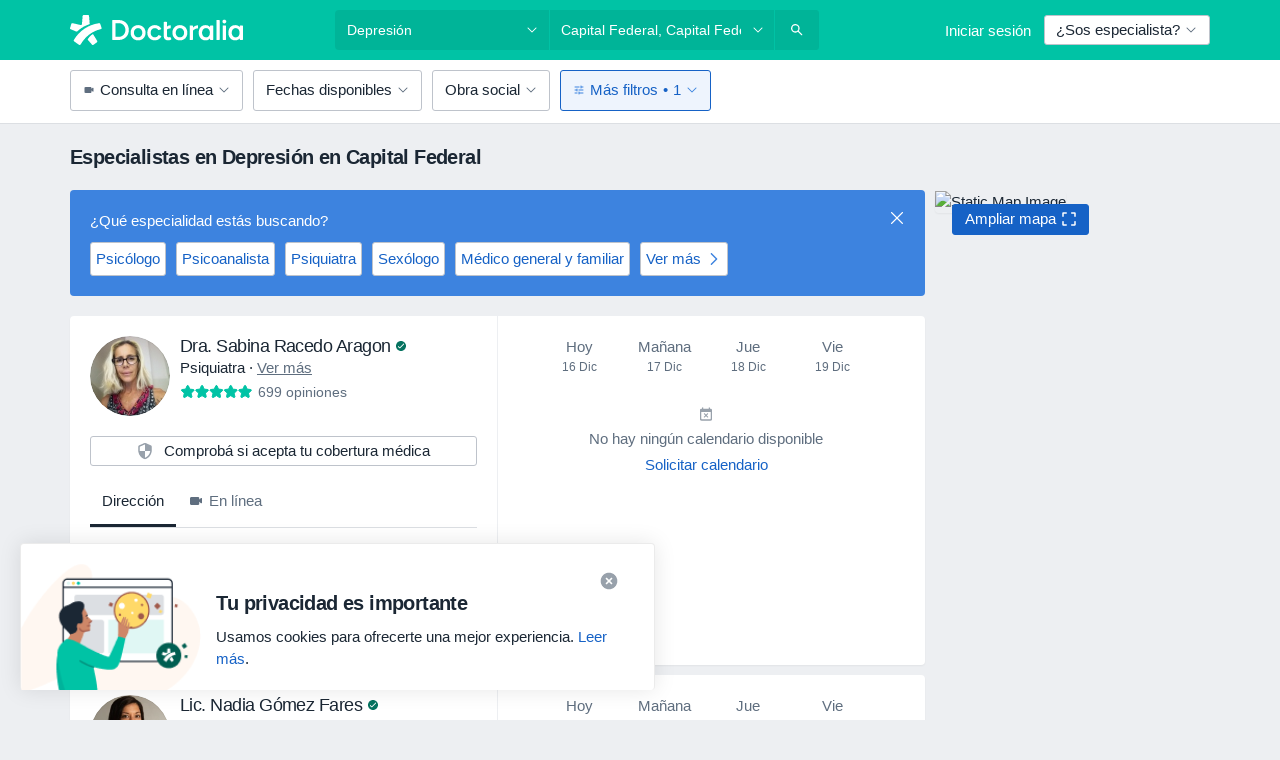

--- FILE ---
content_type: text/html; charset=UTF-8
request_url: https://www.doctoraliar.com/enfermedades/depresion/capital-federal
body_size: 96166
content:

<!DOCTYPE html>
<html lang="es" region="ar" class="">
<head>
<!--
--------------------------------
We are looking for outstanding talent! Since you are interested in our code, maybe you are also interested in becoming part of our team.
We look forward to seeing you: https://docplanner.tech/careers
--------------------------------
-->
	
			<link rel="preconnect" href="//platform.docplanner.com/"/>
		
							
		<link rel="preconnect" href="//s3.sa-east-1.amazonaws.com"/>
		<link rel="preconnect" href="//www.googletagmanager.com"/>
		<link rel="preconnect" href="//www.google-analytics.com"/>
			
	
						<link rel="preload" href="//platform.docplanner.com/css/jade-dpuikitv3-ccf4255a.css" as="style"/>
					<link rel="preload" href="//platform.docplanner.com/css/jade-search-9d82567d.css" as="style"/>
		
		
						<link rel="preload" href="//www.googletagmanager.com/gtm.js?id=GTM-PZ83PG" as="script"/>
			<link rel="preload" href="//www.google-analytics.com/analytics.js" as="script"/>
			
	<meta charset="utf-8"/>
	<title>Especialistas en Depresión en Capital Federal - Sacá Turno | Doctoraliar.com</title>

	
	<link rel="search" type="application/opensearchdescription+xml" title="www.doctoraliar.com" href="https://www.doctoraliar.com/opensearch">

			<meta name="description" content="Depresión. Encontrá a los especialistas más recomendados en Depresión de Capital Federal y solucioná tus dudas preguntando a expertos. También podés pedir turno ahora por Internet."/>
	<meta name="robots" content="index,follow"/>
	<meta property="fb:page_id" content="122601654502559"/>
	
		
				<link rel="canonical" href="https://www.doctoraliar.com/enfermedades/depresion/capital-federal"/>
	
				
<meta property="og:image" content="//platform.docplanner.com/img/ar/open-graph/og.png?1140642663" />
	
					
<script type="text/javascript">
	var ZLApp = {
		'APICredentials': {},

		'AppConfig': {},
		'Roles' : {
      'IS_CALL_CENTER_AGENT': false,
			'IS_ZLWORKER' : false,
			'IS_CUSTOMER_CARE' : false,
			'IS_DOCTOR': false,
			'IS_FACILITY': false		},

		'Routes' : {},

		'Storage' : {
			session: sessionStorage,
			local: localStorage
		},

		'Modules': {
			CalendarEditionPage : function() {},
			AlgoliaIndexes : {},
			MapsLoader : {}
		},

		'Experiments': {},

		'pushGAEvent': function(options) {
			$(document).ready(function() {
				// Universal Google Analytics Events

				var layerData = $.extend({
					'event': 'gaTriggerEvent',
					'gaEventCategory': options[0],
					'gaEventAction': options[1],
					'gaEventLabel': options[2],
					'gaEventInteraction': options[4]
				}, options[5]);

				dataLayer.push(layerData);
			});
		},
    'pushHSEvent': function(eventValue) {
		  if (window._hsq && _hsq.push) {
				_hsq.push(["trackEvent", eventValue]);
			}
		},
		"Routing" : {
			"generate" : function(name, object) {
				return ZLApp.NativeRouting.generate(name, object);
			}
		},
		'setStorage': function(type, key, value) {
			try {
				var storage = this.Storage[type];

				storage.setItem( key, JSON.stringify(value) );

				return true;
			} catch (exception) {
				return false;
			}
		},
		'getStorage': function(type, key) {
			try {
				var storage = this.Storage[type];

				if (storage && storage.getItem(key) !== undefined && storage.hasOwnProperty(key) === true) {
					return JSON.parse(storage.getItem(key));
				} else {
					return undefined;
				}
			} catch (exception) {
				return undefined;
			}
		},
		'clearStorage': function(type, key) {
			try {
				var storage = this.Storage[type];
				storage.removeItem( key );
				return true;
			} catch (exception) {
				return false;
			}
		},
	};

	// Object container for old stuff
	window.ZL = {};
</script>


<script type="text/javascript">
	ZLApp.CrmConfig = {
		DEFAULT_CURRENCY_CODE: 'ARS',
		DEFAULT_VAT_RATE: 0,
		WITH_ZEROS: false,
		PRICE_TYPE: 'net',
		WEBSOCKET_DOMAIN: 'ws.doctoraliar.com',
		WEBSOCKET_TOKEN: '2c595f7e-ef38-492e-b088-73e553cf86dd',
	};
</script>




<script>
	ZLApp.Const = {
		'AJAX_ROOT_ROUTE': 'www.doctoraliar.com',
		'ALGOLIA_API_KEY': '189da7b805744e97ef09dea8dbe7e35f',
		'ALGOLIA_APP_ID': 'docplanner',
		'ALGOLIA_PREFIX': '',
		'ALGOLIA_SUFFIX': '',
		'TESTING_NAME': '',
		'BASE_DOMAIN': 'doctoraliar.com',
		'BOOKING_APP_BOOK_VISIT': 'haga-una-cita',
		'BOOKING_APP_BOOK_VISIT_SLOTS': 'seleccionar-fecha',
		'BOOKING_SOURCE_ENABLED': true,
		'BREAKPOINTS': {
			'SCREEN_LG_MIN': 1200,
			'SCREEN_MD_MAX': 1199,
			'SCREEN_MD_MIN': 992,
			'SCREEN_SM_MAX': 991,
			'SCREEN_SM_MIN': 768,
			'SCREEN_XS_MAX': 767,
		},
		'RECAPTCHA_SITE_KEY': '6LcLm0keAAAAAKm4z3FKB_nq1CFOoTMgDdxFjQ-q',
		'COVID_TEST_ID': '',
		'FLU_VACCINATION_ID': '',
		'CURRENCY': '$ 0 - 0',
		'CURRENT_COUNTRY_NAME': 'Argentina',
		'CURRENT_COUNTRY_PHONE_PREFIX': '+54',
		'CURRENT_ROUTE': 'route_search_filter_city_item_disease',
		'DOCTOR_REGISTRATION_WITHOUT_VERIFICATION': true,
		'DOMAIN': 'www.doctoraliar.com',
		'DWH_STATISTICS_URL': 'https://dwh-statistics.doctoraliar.com',
		'EVENT_TRACKER_URL': 'https://event-tracker.docplanner.com',
		'FACEBOOK_FANPAGE_URL': '',
		'FACEBOOK_LOCALE': 'es_AR',
		'FACILITY_URL': 'https://www.doctoraliar.com/clinicas/__urlname__',
		'FIRST_SOCIAL_LOGIN':  false ,
		'GEOCODER_DOMAIN': 'geocoder.doctoraliar.com',
		'GOOGLE_API_KEY': 'AIzaSyAPEkgzgNuQ7h-PLlGo4YqglJ0Ht9RIiPk',
		'GOOGLE_APP_ID': '82949974062-g3ehit3glqmjp22qcps65mlkbp0luqcr.apps.googleusercontent.com',
		'GOOGLE_ONE_TAP_REDIRECT_URL': 'https://www.doctoraliar.com/social-connect/ar_sso?_redirect=https%3A//www.doctoraliar.com/enfermedades/depresion/capital-federal',
		'HAS_UNIFIED_NAVIGATION': false,
		'HUBSPOT_ECOMMERCE_CONTACT': '',
		'HUBSPOT_ID': '442271',
		'ISO_LOCALE': 'ar',
		'IS_LOGGED': false,
		'IS_LOGGED_DOCTOR': false,
		'IS_LOGGED_FACILITY_MANAGER': false,
		'IS_PATIENT_APP': false,
		'IS_PHONE': false,
		'IS_STAGING': false,
		'LANGUAGE_CODE': 'es_AR',
		'LOADER_IMAGE': '<p class="loader"><img src="//platform.docplanner.com/img/general/user-interface/loader-ready-white.gif?1799301098" alt=""/></p>',
		'LOADER_URL': "//platform.docplanner.com/img/general/user-interface/loader-ready-white.gif?1799301098",
		'LOCALE': 'ar',
		'MARKETING_CONSENT_IS_INFO': false,
		'MARKETING_CONSENT_PRECHECKED': false,
		'MIN_QUESTION_CHARACTERS': 50,
		'PAGE_TYPE': '/search_results_visits_new',
		'PATIENT_APP_VERSION': '',
		'PATIENT_REQUEST_BASE_URL': 'https://patient-request.doctoraliar.com',
		'PLATFORM_LINK': '//platform.docplanner.com/',
		'POST_CODE_MASK': 'A9999AAA',
		'PROTOCOL': 'https',
		'REFERER': '',
		'SAAS_BASE_DOMAIN': 'docplanner.doctoraliar.com',
		'SAAS_MANAGEMENT_WIDGET_DOMAIN': 'booking-management.doctoraliar.com',
		'SEARCH_PATH': "https:\/\/www.doctoraliar.com\/buscar",
		'SITE_LANG': 'es',
		'SITE_NAME': 'Doctoralia',
		'SSO_DOMAIN': 'l.doctoraliar.com',
		'SSO_SOCIAL_CONNECT': 'https://www.doctoraliar.com/social-connect/ar_sso?_redirect=',
		'SSO_SOCIAL_CONNECT_REDIRECT_URL': 'https://www.doctoraliar.com/social-connect/ar_sso?_redirect=https%3A//www.doctoraliar.com/enfermedades/depresion/capital-federal',
		'TERMS_URL': 'https://www.doctoraliar.com/terminos-y-condiciones',
		'TIMEZONE': '-03:00',
		'UPPERCASE_RATIO_ON_OPINIONS': 50,
		'USER_ID': null,
		'VISIT_URL': '',
		'WIDGETS_APP_URL': 'widgets.doctoraliar.com',
		'SEARCH_APP_URL': 'https://search.doctoraliar.com',
		'PSYCHOTHERAPIST_SPECIALIZATION_ID': "",
		'PSYCHOLOGY_SPECIALIZATION_ID': 62,
	};

	ZLApp.isRoute = function(route) {
		if (Array.isArray(route)) {
			return route.indexOf(this.Const.CURRENT_ROUTE) > -1;
		}

		return this.Const.CURRENT_ROUTE === route;
	};
</script>


																																																																																																																																																																																																																																				
<script>
	ZLApp.Gate = {"GATE_ADDRESS_EDITION_CUSTOM_REFUND_POLICY":true,"GATE_ADDRESS_ONLINE_CONSULTATION":true,"GATE_ADMIN_CHAT_GDPR":true,"GATE_BOOKING_INSURANCE":true,"GATE_BOOKING_DIRECT_INSURANCE":false,"GATE_SHOW_DISABLED_FACILITY_WIDGET":false,"GATE_AGENDA_NON_DOCTORS_FRONTEND_TEST":false,"GATE_CALENDAR_NOTIFICATION_FIND_OTHER_DOCTOR":true,"GATE_CHECK_YOUR_INSURANCE":true,"GATE_CONTEXTUAL_SEARCH_AT_HOMEPAGE":true,"GATE_COOKIE_CONSENT":false,"GATE_COVID_TEST_SEARCH":false,"GATE_FLU_VACCINATION_SEARCH":false,"GATE_CRM_ECOMMERCE_BLACK_FRIDAY":false,"GATE_CRM_ECOMMERCE_BOLETO":false,"GATE_CRM_ECOMMERCE_IBAN":false,"GATE_CRM_ECOMMERCE_IYZICO_ONE_TIME":false,"GATE_CRM_ECOMMERCE_PAYMENTS_TESTIMONIALS":false,"GATE_CRM_ECOMMERCE_PIX":false,"GATE_CRM_ECOMMERCE_PSE":false,"GATE_CRM_ECOMMERCE_SERVIPAG":false,"GATE_CRM_ECOMMERCE_SHOW_CPL_PRICING_DETAILS":false,"GATE_CRM_ECOMMERCE_WEBSITE":true,"GATE_CRM_ECOMMERCE_WEB_PAY":false,"GATE_CRM_ECOMMERCE_HIDE_PACKAGING_LANDING_CONTACT_FORM":true,"GATE_CRM_ECOMMERCE_TERMS_DETAILS":false,"GATE_CRM_IYZICO":false,"GATE_CRM_PAYU":false,"GATE_CRM_USE_SCA_AUTHENTICATION_FLOW":false,"GATE_CRM_USE_SCA_AUTHENTICATION_FLOW_SELECTIVE_BINS":false,"GATE_CRM_REFERRAL_PROGRAM_URL_REDESIGN":false,"GATE_DIRECT_INSURANCES":false,"GATE_DOCTOR_CALENDAR_FILTERS":true,"GATE_DOCTOR_LICENSE_NUMBER":true,"GATE_DOCTOR_PROFILE_TOP_BANNER_TOUCHPOINT":true,"GATE_DOCTOR_REGISTRATION_EMAIL_CONFIRMATION":false,"GATE_DOCTOR_STATISTICS_VIDEO":false,"GATE_OPENING_HOURS":false,"GATE_ECOMMERCE_PREMIUM_LANDING_MODAL":false,"GATE_ECOMMERCE_PREMIUM_LANDING_MODAL_MARKETING":false,"GATE_ECOMMERCE_PRICING_WEBSITE_ON_DEFAULT":false,"GATE_ECOMMERCE_WEBSITE_TOGGLE_ADDITIONAL_TEXT":true,"GATE_ECOMMERCE_THANK_YOU_PAGE_NEW_ONBOARDING_WIZARD":false,"GATE_ECOMMERCE_UNPAID_INVOICES_MODAL":true,"GATE_PRELOAD_GTM":true,"GATE_ENABLE_LICENSE_NUMBER_VERIFICATION":false,"GATE_FACILITY_CALENDAR_SERVICE_STEP":true,"GATE_FACILITY_CALENDAR_SORT_BY_NAME":false,"GATE_FACILITY_PROFILE_TOP_BANNER_TOUCHPOINT":false,"GATE_FACILITY_REGISTRATION":true,"GATE_FACILITY_REGISTRATION_EMAIL_CONFIRMATION":true,"GATE_FACILITY_SERVICES_TABLE":true,"GATE_REFACTORED_FACILITY_ITEM_ABOUT":false,"GATE_FIND_ANOTHER_SPECIALIST_WHEN_NO_AVAILABILITY":true,"GATE_GDPR_MARKETING_CONSENT_MANDATORY":true,"GATE_GDPR_REGISTRATION_INFORMATION":false,"GATE_GENERAL_MARKETING_AGREEMENT":true,"GATE_GOOGLE_ONE_TAP_LOGIN":false,"GATE_HIDE_NEARBY_DOCTORS_ON_NON_COMMERCIAL_PROFILE":false,"GATE_HIDE_PRICES_FOR_PATIENTS_WITH_INSURANCE":true,"GATE_HOMEPAGE_PATIENT_APP_BANNER":true,"GATE_HUBSPOT":true,"GATE_INSURANCE_PLANS":true,"GATE_LOCATION_DETAILS":true,"GATE_MODERATION_DOCTOR_ITEM_REQUIRED":false,"GATE_MODERATION_DOCTOR_ITEM_SPECIALIZATION":false,"GATE_MODERATION_DOCTOR_SPECIALIZATION":true,"GATE_MODERATION_EDIT_OPINION_BY_MODERATOR":false,"GATE_MODERATION_OPINION_TRUST_SCORE_DISPLAY":true,"GATE_MODERATION_AUTOMODERATOR_PARAMS_BUTTON_DISPLAY":true,"GATE_MODERATION_PANEL_DOCTOR_NEW_BY_SELF":false,"GATE_MODERATION_SPECIALIZATION_DOCUMENT_VERIFICATION":true,"GATE_NEW_SEARCH_DISTRICT_FILTERS":false,"GATE_NEW_SEARCH_FORCE_DOCTORS_ON_LANDING_PAGES":false,"GATE_NEW_SEARCH_ONLINE_CONSULTATION_BANNER":true,"GATE_NEW_SEARCH_PATIENT_APP_BANNER":true,"GATE_ONLINE_CONSULTATION_CALENDAR_PAYMENT_TIP":true,"GATE_ONLINE_LANDING_REAL_TESTIMONIALS":false,"GATE_OPINIONS_NEW_FLOW_SAMPLE_OPINIONS":false,"GATE_OPINIONS_NEW_FLOW_REQUIRE_LOGIN_JUST_BEFORE_SUBMIT":false,"GATE_OPINION_SIGNATURE_HIDE":false,"GATE_OPINION_SORTING_SHOW":false,"GATE_PB_DECIMAL_PART_IN_PRICES":true,"GATE_PB_DOCTOR_CALENDAR_WITH_FILTERS_WIDGET":false,"GATE_ENABLE_ALL_PATIENT_APP_BANNER":true,"GATE_ENABLE_BROWSER_CHAT_PATIENT_APP_BANNER":true,"GATE_QA_PATIENT_APP_BANNER":true,"GATE_USE_NEW_MESSENGER_APP":true,"GATE_CHAT_ENABLE_NEW_ON_LOAD_BANNER":true,"GATE_CHAT_ENABLE_NEW_ON_LOAD_CONFIRMATION_BANNER":true,"GATE_DEEPLINK_SEND_DIRECT_REGISTRATION_TRACKING":true,"GATE_DLP_VWO_EXPERIMENT_ENABLED":false,"GATE_ENABLE_DLP_SURVEY":false,"GATE_Q_AND_A":true,"GATE_Q_AND_A_ALLOW_PRIVATE_QUESTIONS":false,"GATE_Q_AND_A_ANSWER_MODERATION":false,"GATE_Q_AND_A_PRIVATE_QUESTIONS_PANEL_VUE":false,"GATE_RECURRING_CREDIT_CARD_PAYMENT":true,"GATE_SAVE_DOCTOR_PROFILE":true,"GATE_SAVE_DOCTOR_PROFILE_NON_LOGGED":true,"GATE_SENTRY_JS":true,"GATE_DATADOG_RUM_JS":true,"GATE_SENTRY_PERFORMANCE_TRACING":false,"GATE_SEO_ENABLE_NEW_DOCTOR_HOMEPAGE_SECTION":true,"GATE_SHOW_ADDRESS_FACILITY_WARNING":true,"GATE_SHOW_DOCTOR_PROFILE_EDITION_DESCRIPTION":true,"GATE_HIDE_REQUEST_SERVICES":false,"GATE_SHOW_GDPR_CHECKBOX":false,"GATE_SHOW_PHONE_ON_NON_COMMERCIAL_DOCTORS":false,"GATE_SLOT_RELEASED":false,"GATE_STRONG_PASSWORD_VALIDATOR":true,"GATE_TIMEZONE_ONLINE_CONSULTATION":false,"GATE_TURKISH_LAW_COMPLIANCE":false,"GATE_USER_REGISTRATION_EMAIL_CONFIRMATION":true,"GATE_VUE_LOCATION_AUTOCOMPLETE_LOGS":false,"GATE_VUE_WIDGETS":true,"GATE_WEBSOCKETS":true,"GATE_MODERATION_SPECIALIZATION_DOCUMENT_VERIFICATION_SENT_EMAIL":false,"GATE_TEST_ACCOUNTS_DASHBOARD_FACILITY_ACCOUNTS_TOGGLE":true,"GATE_OPINION_ACTIVATION_AND_EMAIL_VERIFICATION_VIA_EMAIL":false,"GATE_RECAPTCHA_ENTERPRISE_OPINIONS_FLOW":true,"GATE_OPINIONS_REMOVE_OTHER_FROM_LOCATION_DROPDOWN":false,"GATE_ECOMMERCE_USE_IFRAME":false,"GATE_DOCTOR_REGISTRATION_MODERATION_PANEL":true,"GATE_CRM_FIRST_CLASS_ECOMMERCE_PROMOTION":false,"GATE_OPINIONS_FOR_FACILITIES":false,"GATE_UNSUBSCRIBE_SMS_FOOTER":true,"GATE_OPINIONS_FACILITY_DOCTOR_DROPDOWN":false,"GATE_OPINIONS_FACILITY_ADDRESSES_DROPDOWN":false,"GATE_PATIENT_REQUEST_BUTTON":false,"GATE_ENABLE_PATIENT_REQUEST_WEBVIEW":false,"GATE_USE_NEW_PATIENT_REQUEST_PAGE":false,"GATE_PATIENT_REQUEST_VERIFICATION_STEP":false,"GATE_DOCTOR_OUT_OF_OFFICE":false,"GATE_GET_DOCTOR_CERTIFICATE":true,"GATE_CRM_ECOMMERCE_PACKAGING_LANDING":true,"GATE_CRM_ECOMMERCE_PACKAGING_LANDING_HIDE_ICONS":false,"GATE_CRM_ECOMMERCE_CUSTOMER_SUPPORT_SECTION":true,"GATE_PB_DISPLAY_GET_APP_BANNER_IN_ASK_FOR_CONTACT_MODAL":false,"GATE_REQUEST_PROFILE_CHANGES_WITH_TEXT_BOX":false,"GATE_FETCH_CUSTOMER_DATA_BY_TAX_NUMBER":false,"GATE_ECOMMERCE_ACCEPT_COMPANY_GMB":false,"GATE_CRM_CUSTOMER_TAX_NUMBER_NOT_REQUIRED":false,"GATE_BULK_OBJECT_VERIFICATION":true,"GATE_USER_TOOL_V2":true,"GATE_PB_USE_FULL_LIST_OF_INSURANCES_IN_CALENDAR_WIDGET":false,"GATE_BANNER_REDIRECT_TO_LISTING":true,"GATE_SHOULD_CHECK_BOOKABLE_SERVICES_ON_FACILITY_PROFILE":true,"GATE_SHOULD_CHECK_BOOKABLE_DOCTORS_ON_FACILITY_PROFILE":true,"GATE_NEW_SEARCH_HIDE_DOCTOR_SERVICES":false,"GATE_SHOW_PRICE_INCREASE_MODAL":false,"GATE_OPINIONS_ABUSE_REPORT_VIA_EMAIL_POSSIBLE":false,"GATE_TRUST_BANNER_CERTIFICATES_PL":false,"GATE_USE_TEST_COOKIEPRO":false,"GATE_CHAT_SEND_HEALTH_PROFILE_BUTTON":false,"GATE_DOCTOR_SPECIALIZATION_IN_PROGRESS":false,"GATE_PATIENT_APP_EVENT_INTERCEPTOR":true,"GATE_DP_SPACES_HEADER":false,"GATE_CRM_ECOMMERCE_PACKAGING_LANDING_FUTURE_PRICINGS":false,"GATE_DE_SEARCH_FILTER_SLOTS_BY_INSURANCE_PROVIDER":false,"GATE_ENABLE_EFR_DEEPLINK_PARAM":true,"GATE_ENABLE_FALLBACK_ANDROID_DYNAMIC_LINK":false,"GATE_ENABLE_FALLBACK_IOS_DYNAMIC_LINK":false,"GATE_ENABLE_UNLEASH_FOR_DLP":false,"GATE_ENABLE_UNLEASH_CACHING_FOR_DLP":false,"GATE_VISIBILITY_SPACE_PROMO_MATERIALS_PAGE":true,"GATE_FACILITY_PROFILE_PRICE_RANGES":true,"GATE_VISIBILITY_SPACE_FIRST_CLASS_PAGE":true,"GATE_FACILITY_PROFILE_GROUP_SERVICES_BY_DESCRIPTION":true,"GATE_OPINION_VERIFIED_BY_PAYMENT":false,"GATE_PB_SEARCH_RESULT_INSURANCE_CHECKER":true,"GATE_OPINION_MERGED_VERIFICATION_BADGES_FRONTEND":true,"GATE_DOCTOR_NEW_PROFILE_EDITOR":true,"GATE_FACILITY_NEW_PROFILE_EDITOR":true,"GATE_NEW_DOCTOR_REGISTRATION_FLOW":true,"GATE_PRE_REGISTER_STEP":true,"GATE_DOCTOR_WELCOME_MODAL":true,"GATE_Q_AND_A_PATIENT_PANEL_SHOW_ALL":true,"GATE_SEARCH_MED24_BANNER":false,"GATE_DOCTOR_DASHBOARD":true,"GATE_NEW_SERVICES_SECTION_WITH_CUSTOM_NAMES":true,"GATE_SAAS_FOR_FREEMIUM":false,"GATE_FIRST_CLASS_LANDING_PAGE_MODALITIES":false,"GATE_CALENDAR_REQUEST_PHONE_NUMBER":true,"GATE_SHOW_ASK_FOR_CALENDAR_MODAL":true,"GATE_GOOGLE_ONE_TAP_LOGIN_MOVED_FROM_GTM":true,"GATE_SHOW_STATISTICS_ICON":true,"GATE_DOCTOR_DASHBOARD_CALENDAR_REQUESTS":true,"GATE_ENABLE_SAAS_INSURANCE_CONFIGURATION":false,"GATE_CALENDAR_APP_POST_NEW_ENDPOINT":false,"GATE_DOCTOR_PROFILE_NEW_ADDRESSES_SECTION":true,"GATE_SHOW_NEAR_ME":true,"GATE_OOPS_WIDGET":true,"GATE_FACILITY_PROFILE_MERGE_SERVICES_FOR_MULTIPLE_SPECS":true,"GATE_CRM_SHOW_ECOMMERCE_SECURE_PAYMENT_TEXT":false,"GATE_DOCTOR_PROFILE_EDITION_GENDER_ALLOW_OTHER":true,"GATE_ENABLE_ADDITIONAL_ONLINE_RESULTS_EXPERIMENT":true,"GATE_ENABLE_RADIUS_SEARCH_RESULTS_EXTENSION":true,"GATE_CRM_SHOW_ECOMMERCE_NOA_TERMS_2":false,"GATE_PHARMACIES_SEARCH":false,"GATE_PB_DOCTOR_WIDGET_DO_NOT_PREFILL":false,"GATE_PB_BOOKING_INSURANCES_FEATURES":true,"GATE_PB_BOOKING_INSURANCES_FEATURES_FACILITY":true,"GATE_SEARCH_ASSISTANT_EXPERIMENT_AUTO_SHOW":false,"GATE_SEARCH_ASSISTANT_BANNER_EXPERIMENT":false,"GATE_SEARCH_ASSISTANT_EXPERIMENT_SA_FROM_AUTOCOMPLETE":false,"GATE_ENROLLMENT_OPTIMIZED_CONVERSION_EXPERIMENT":false,"GATE_OPTIMIZED_CONVERSION_EXPERIMENT":false,"GATE_ENROLLMENT_VISIBILITY_EXPERIMENT":false,"GATE_VISIBILITY_EXPERIMENT":false,"GATE_BOOKING_PUBLIC_INSURANCE_FLOW_FRONTEND":false,"GATE_DOCTOR_REGISTRATION_LICENSE_NUMBER_ALWAYS_MANDATORY":false,"GATE_DOCTOR_REGISTRATION_ADDRESS_AUTOCOMPLETE_COUNTRY":false,"GATE_DOCTOR_REGISTRATION_ADDRESS_AUTOCOMPLETE_CITY":true,"GATE_SEARCH_INSURANCE_LISTINGS_FILTER_PROCESSING":false,"GATE_MARKETPLACE_PAYMENTS_BNPL_RESCHEDULES":false,"GATE_VISIBILITY_ADDRESS_EDITOR_VALIDATION_DOCTOR":true,"GATE_VISIBILITY_ADDRESS_EDITOR_VALIDATION_FACILITY":true,"GATE_DOCTOR_NEW_MODERATION_NEW_ENDPOINT":true,"GATE_PB_INSURANCES_AVAILABILITY_SEARCH":false,"GATE_VISIBILITY_SA_HIDE_LIVE_LOCATION_QUESTION":false,"GATE_PB_AB_TEST_AVAILABILITY_CALENDAR":false,"GATE_CRM_NOA_PROMO_BLACK_FRIDAY":false,"GATE_CRM_NOA_PROMO_BLACK_FRIDAY_PRICE_INFO":false,"GATE_DOCTOR_REGISTRATION_LICENSE_REQUIRED_BY_SPECIALIZATION":false,"GATE_SUPPORT_DOCUMENT_UPLOAD_WITH_LICENSE_NUMBER":false,"GATE_ADDRESS_EDITOR_STREET_NUMBER_NOT_MANDATORY":false,"GATE_VISIBILITY_FC_PAGE_BLACK_FRIDAY_PROMO":false};

	ZLApp.isGranted = function(gate) {
		return this.Gate[gate];
	};
</script>


	<script>
		ZLApp.Lang = {
						"@Disease": "enfermedad",
			"@List": "lista",
			"@Map": "mapa",
			"abandoned_cart_button": "Confirmar fecha",
			"abandoned_cart_description": "Para pedir turno correctamente es necesario completar el proceso.",
			"abandoned_cart_header": "El turno no ha sido confirmado todav\u00eda",
			"add": "Agregar",
			"add_patient": "Agregar paciente",
			"address": "Direcci\u00f3n",
			"addresses_with_no_online_booking": "Consultorios sin reserva online",
			"advance_schedule_calendar_address": "Direcci\u00f3n",
			"agenda_visit_manage_cancel_visit_modal": "El turno ha sido cancelado.",
			"agenda_visit_manage_confirm_visit_modal": "\u00a1Gracias! Por favor, sea puntual.",
			"are_you_sure": "\u00bfEst\u00e1 usted seguro?",
			"autocomplete_disease": "Enfermedad",
			"autocomplete_loading": "Estamos buscando resultados",
			"autocomplete_search_empty": "\u00bfQu\u00e9 est\u00e1s buscando?",
			"autocomplete_search_prefix": "Buscar",
			"autocomplete_specialization": "Especialidad",
			"booking_sms_conf_after_resend_hint": "\u00a1Te hemos enviado otro SMS! Esta vez deber\u00eda llegar en menos de 2 minutos.",
			"brand_doctors": "especialistas",
			"calendar_placeholder_title": "Reserva de cita en Doctoralia",
			"call": "Ll\u00e1manos",
			"cancel": "Cancelar",
			"changes_sent_to_moderation": "Los cambios se han enviado a los moderadores. El contenido previo al cambio no ser\u00e1 visible hasta que finalice el proceso de moderaci\u00f3n.",
			"chat_error_message": "Por favor, actualice la p\u00e1gina para ver los \u00faltimos mensajes.",
			"check_other_calendars": "Ver direcciones con calendario online",
			"clinics_autocomplete": "Centro m\u00e9dico",
			"close": "Cerrar",
			"comment_should_not_capitalize": "Los comentarios no pueden ser en may\u00fasculas por completo",
			"comment_to_short": "Una opini\u00f3n debe tener una como m\u00ednimo %minCharacters% caracteres. La opini\u00f3n introducida solo tiene %currentCount% caracteres.",
			"common_refresh": "Actualizar",
			"components.question.doctor.book": "Pedir turno",
			"confirm_when_slot_remove": "\u00bfEst\u00e1 seguro de que quiere eliminar este intervalo de tiempo?",
			"congratulations_reminders_set": "\u00a1Enhorabuena! El recordatorio ya est\u00e1 preparado.",
			"currency_suffix": "$ %{currency_code}",
			"disable": "desactivar",
			"doctor_all_addresses": "Consultorios (%{count})",
			"doctor_all_addresses_one": "Consultorio",
			"doctor_autocomplete": "Especialista",
			"doctor_edition_facility_type_header": "Tipo de direcci\u00f3n",
			"doctor_edition_online_office_name": "Nombre del consultorio en l\u00ednea",
			"doctor_opinions_show_opinions": "Mostrar opiniones",
			"doctor_profile_add_opinion": "Dejar una opini\u00f3n",
			"doctor_service": "Servicio",
			"doctor_verificated_successfully": "Este doctor ha confirmado la validez de la informaci\u00f3n en su perfil.",
			"doctor_with_calendar": "Sin turnos",
			"edit": "Editar",
			"edit_visit_patient": "Editar paciente",
			"enable": "activar",
			"errorTryLater": "Ha ocurrido un error. Int\u00e9ntelo de nuevo m\u00e1s tarde.",
			"error_while_uploading_photos": "Nuestro servidor est\u00e1 teniendo problemas para procesar las fotos. Por favor, reduzca el tama\u00f1o de las fotos o s\u00fabalas de una en una.",
			"expand_map": "Ampliar mapa",
			"facility": "Centro m\u00e9dico",
			"facility_listing_context_alert": "Al cambiar la especialidad, direcci\u00f3n o especialista puede que el servicio que hab\u00edas elegido ya no est\u00e9 disponible, o bien que no est\u00e9 cubierto por tu aseguradora.",
			"facility_name_plaxeholder": "P. ej. Hospital de la ciudad de Boston",
			"fieldNotEmpty": "Este campo no puede estar vac\u00edo",
			"filter_info_box": "Usa los filtros para encontrar los especialistas y centros m\u00e9dicos que mejor se adaptan a ti",
			"finish": "Finalizar",
			"forward": "Siguiente",
			"from": "Desde",
			"generic-book-appointment": "Pedir turno",
			"google_calendar_cancel_sync_text": "\u00bfEst\u00e1s seguro de que quieres cancelar la sincronizaci\u00f3n?",
			"import_address_name": "Nombre del consultorio",
			"incorrect_date": "La fecha introducida es incorrecta",
			"insurance_box_title": "\u00bfBusc\u00e1s especialista con una obra social espec\u00edfica? Chec\u00e1 nuestras opciones",
			"internal_number_warning": "Introduce el siguiente n\u00famero cuando se haya establecido la conexi\u00f3n:",
			"less": "ver menos",
			"link_doctor_to_clinic.choose_clinic.placeholder": "Empiece a escribir para encontrar su centro",
			"link_doctor_to_clinic.choose_clinic.title": "Seleccione el centro donde trabaja",
			"loadingWait": "Cargando. Por favor, espere...",
			"map": "mapa",
			"map_empty_state_CTA": "Mov\u00e9 el mapa o alejalo para ver resultados",
			"map_empty_state_copy_generic": "Ac\u00e1 no hay ning\u00fan especialista",
			"map_empty_state_copy_spec": "No hay ning\u00fan %dentista% ac\u00e1",
			"map_search": "Buscar en esta zona",
			"map_test_modal_CTA": "Regresar a la lista de especialistas",
			"map_test_modal_text": "Estamos creando un mapa que te ser\u00e1 mucho m\u00e1s \u00fatil. \u00a1Estar\u00e1 disponible pr\u00f3ximamente!",
			"map_test_modal_text_headline": "En contrucci\u00f3n.",
			"mobile_sign_as": "Iniciar sesi\u00f3n como",
			"mobile_specialization": "Especialidad",
			"mobile_visit_try_again": "Intentar de nuevo",
			"more": "ver m\u00e1s",
			"move_visit": "Cambie la fecha del turno",
			"no": "No",
			"no_calendar_in_your_location": "Esta direcci\u00f3n no tiene calendario online.",
			"no_open_slots": "No ofrece la reserva online de turnos",
			"no_results_for": "No hay resultados para la b\u00fasqueda",
			"no_slots_facility_cta": "Mostrar perfil",
			"no_slots_facility_info": "Ning\u00fan profesional de este centro tiene turnos disponibles",
			"online_consultation_doc_card_label": "Ofrece consultas en l\u00ednea",
			"pagination_next": "Siguiente",
			"pagination_previous": "Anterior",
			"panel_delete-me-modal_no": "Mantener la cuenta",
			"panel_delete-me-modal_yes": "Eliminar cuenta",
			"patient_visit_cancel_modal_confirm": "\u00bfSeguro que desea cancelar esta visita?",
			"patients_marketing_consent_modal_cta_no": "No, gracias",
			"patients_marketing_consent_modal_cta_yes": "S\u00ed, quiero recibir informaci\u00f3n de Doctoralia",
			"patients_marketing_consent_modal_desc": "Recibe informaci\u00f3n promocional sobre nuevas funcionalidades y servicios. De esta forma podr\u00e1s aprovechar Doctoralia al m\u00e1ximo para cuidar de tu salud y la de los tuyos.",
			"patients_marketing_consent_modal_legal_txt": "Para compartir las novedades de Doctoralia, necesitamos tu consentimiento. Puedes revocarlo en cualquier momento.",
			"patients_marketing_consent_modal_legal_txt_learn_more": "Aprende m\u00e1s sobre nuestra pol\u00edtica de privacidad.",
			"patients_marketing_consent_modal_legal_txt_tooltip": "Necesitamos tu consentimiento para ofrecerte la mejor experiencia con Doctoralia. Recuerda que puedes revocar tu consentimiento en cualquier momento. <a href=\"https:\/\/www.doctoraliar.com\/privacidad\">Saber m\u00e1s sobre la pol\u00edtica de privacidad.<\/a>",
			"patients_marketing_consent_modal_title": "No te pierdas nada",
			"price_from": "Desde %price%",
			"provide_visit_location": "La ubicaci\u00f3n del turno es obligatoria",
			"qna_question_delete_confirm": "\u00bfSeguro que quiere borrar esta pregunta?",
			"rate_error": "Para agregar una opini\u00f3n tiene que elegir la calificaci\u00f3n",
			"registration.facility.user_position.doctor": "Especialista",
			"reminder_removed": "El recordatorio ha sido eliminado",
			"remove_slot_error_message": "No hemos podido eliminar el slot",
			"removing": "Eliminando",
			"reset_filters": "Restablecer",
			"saving": "Guardando...",
			"search_all_filters": "Todos los filtros",
			"search_calendar_missing": "No hay ning\u00fan calendario disponible",
			"search_doctors": "Buscar doctores",
			"search_error_no_location": "No se puede determinar la ubicaci\u00f3n del usuario",
			"search_filter_calendar": "Reserva de cita en Doctoralia",
			"search_filter_calendar_description": "Mostrar solo especialistas con los que pueda pedir turno a trav\u00e9s de Doctoralia",
			"search_filter_clinics": "Cl\u00ednicas",
			"search_filter_dates_per_date": "Fecha del turno",
			"search_filter_diseases": "Enfermedades",
			"search_filter_districts": "Distritos",
			"search_filter_doctors": "Especialistas",
			"search_filter_doctors_clinics": "Profesionales y centros m\u00e9dicos",
			"search_filter_entity_type": "Resultados a mostrar",
			"search_filter_insurances": "Obra social",
			"search_filter_kids_friendly": "Atiende ni\u00f1os",
			"search_filter_kids_friendly_description": "Especialistas que atienden ni\u00f1os",
			"search_filter_payment_methods": "M\u00e9todo de pago",
			"search_filter_services": "Servicios",
			"search_filter_specializations": "Especialidad",
			"search_in_doctors": "Busca \"%{QUERY}\" en especialistas",
			"search_in_facilities": "Busca \"%{QUERY}\" en centros m\u00e9dicos",
			"search_see_profile": "Ver el perfil",
			"search_sort_by": "Ordenar por",
			"search_sorter": "Orden",
			"search_sorter_availability": "Turno m\u00e1s cercano disponible",
			"search_sorter_factor_based": "Recomendados",
			"search_sorter_rating": "Mejor valorados",
			"search_sorter_recommended": "recomendados",
			"search_whole_website": "Buscar \"%phrase%\" en toda la web",
			"selectService": "Selecciona un servicio",
			"selectSpecialization": "Seleccione especialidad",
			"select_choose": "- Escoja una opci\u00f3n -",
			"selected": "Seleccionado",
			"send_opinion": "Env\u00ede opiniones",
			"services_and_prices_no_price": "Precio sin especificar",
			"set_visit_button": "Pedir turno",
			"show_more": "ver m\u00e1s",
			"show_phone": "Ver tel\u00e9fono",
			"show_yesterday": "Mostrar ayer",
			"super_doctor_mail_CTA_see_all_opinions": "Ver todas las opiniones",
			"terms_of_visits_addition": "Agregando fechas de los turnos",
			"toast_remove_slot_title": "\u00a1Plazo eliminado!",
			"toast_undo_remove_slot_title": "\u00a1Slot restaurado!",
			"unexpected_error": "Ha ocurrido un error inesperado",
			"unsaved_changes": "Algunos cambios todav\u00eda no est\u00e1n guardados. \u00bfQuiere permanecer en esta p\u00e1gina para guardarlos?",
			"validation.email": "Es necesario introducir una direcci\u00f3n de correo electr\u00f3nico v\u00e1lida",
			"validation.maxLength": "Por favor, introduzca %{max} caracteres como m\u00e1ximo.",
			"validation.minLength": "Este valor es demasiado corto. Debe contener %{min} o m\u00e1s caracteres.",
			"validation.required": "Este campo es obligatorio",
			"validator_email": "Es necesario introducir una direcci\u00f3n de correo electr\u00f3nico v\u00e1lida",
			"validator_required": "Este campo es obligatorio",
			"visit_details_saving_progress": "Guardando\u2026",
			"visit_details_visit_cancelled": "Reserva cancelada",
			"visit_out_of_schedule": "La visita est\u00e1 fuera del horario",
			"visit_report_select_all": "Seleccionar todo",
			"visit_select_date": "Seleccionar la fecha del turno",
			"wait_a_moment": "Un momento, por favor...",
			"warning": "Sugerencia",
			"we_are_checking_your_localization": "Estamos buscando tu ubicaci\u00f3n...",
			"widget_default_specialist": "Especialista",
			"widget_show_reviews": "Mostrar opiniones",
			"yes": "Si",
			"you_have_x_custom_calendar_configs": "Tiene $amount semanas con el horario cambiado",
			"you_need_characters": "Necesita escribir: %{currentCount} caracteres m\u00e1s.",
			"your_account_demo_1": "As\u00ed funciona el listado de visitas",
			"your_account_demo_2": "Puedes elegir una fecha del calendario en lugar de hacer scroll",
			"your_account_demo_3": "Puedes pedir turno con solo 1 clic",
			"your_account_demo_4": "Puedes elegir de entre una lista de direcciones",
			"your_account_demo_5": "Puedes editar las visitas previamente reservadas por ti",
			"your_account_demo_6": "Cliquea en la lista para ver informaci\u00f3n detallada",
	
			'all_specs': 'Todas\u0020las\u0020especialidades',
			'banner_promote_app_cta_2': 'Ir\u0020a\u0020la\u0020app',
			'banner_promote_app_text_1': 'Descarg\u00E1\u0020nuestra\u0020App\u0020y\u0020viv\u00ED\u0020la\u0020mejor\u0020experiencia\u0020para\u0020el\u0020cuidado\u0020de\u0020tu\u0020salud',
			'call_center_info_placeholder_transport': 'p.\u0020ej.\u0020\u0022El\u0020acceso\u0020al\u0020edificio\u0020se\u0020hace\u0020desde\u0020la\u0020puerta\u0020plateada,\u0020situada\u0020enfrente\u0020del\u0020centro\u0020comercial.\u0020Puedes\u0020llegar\u0020f\u00E1cilmente\u0020con\u0020la\u0020l\u00EDnea\u0020roja\u0020del\u0020metro\u0022',
			'directions_parking': 'Indicaciones\u0020para\u0020llegar',
			'docplanner_payments_action_required': 'Pagos\u0020\u002D\u0020Acci\u00F3n\u0020requerida',
			'docplanner_payments_action_required_tip1': 'Debe\u0020actualizar\u0020su\u0020cuenta.',
			'docplanner_payments_action_required_tip2': 'Vaya\u0020a\u0020la\u0020p\u00E1gina\u0020web\u0020de\u0020nuestro\u0020proveedor\u0020de\u0020pagos\u0020para\u0020completar\u0020la\u0020infomaci\u00F3n\u0020necesaria.',
			'docplanner_payments_action_required_update_button': 'Ir\u0020ahora',
			'doctor_edition_remote_instructions_header': 'C\u00F3mo\u0020conectarse\u0020a\u0020la\u0020consulta',
			'doctor_edition_remote_instructions_placeholder': 'Escriba\u0020las\u0020instrucciones\u0020aqu\u00ED',
			'doctor_edition_remote_instructions_tip': 'Escriba\u0020todos\u0020los\u0020detalles\u0020necesarios.\u0020Su\u0020email\u0020y\u0020n\u00FAmero\u0020de\u0020tel\u00E9fono\u0020solo\u0020los\u0020ver\u00E1n\u0020los\u0020pacientes\u0020tras\u0020reservar\u0020la\u0020cita.',
			'doctor_panel_address_details': 'Esta\u0020informaci\u00F3n\u0020ayudar\u00E1\u0020a\u0020los\u0020pacientes\u0020a\u0020encontrar\u0020su\u0020consultorio\u0020m\u00E1s\u0020f\u00E1cilmente.\u0020Puede\u0020indicar\u0020c\u00F3mo\u0020acceder\u0020al\u0020edificio\u0020de\u0020entrada,\u0020c\u00F3mo\u0020llegar\u0020con\u0020transporte\u0020p\u00FAblico,\u0020etc.',
			'has_unpaid_invoices_btn': 'Elegir\u0020medio\u0020de\u0020pago',
			'has_unpaid_invoices_content': 'Pod\u00E9s\u0020pagarla\u0020online\u0020o\u0020mediante\u0020transferencia\u0020bancaria.',
			'has_unpaid_invoices_title': 'Tu\u0020cuenta\u0020tiene\u0020una\u0020factura\u0020pendiente\u0020de\u0020pago.',
			'marketplace_account_rejected_account_apology_information': 'Le\u0020pedimos\u0020disculpas\u0020por\u0020el\u0020inconveniente\u0020y\u0020le\u0020agradecemos\u0020su\u0020paciencia.',
			'marketplace_account_rejected_account_header': 'Pagos\u0020\u002D\u0020Su\u0020cuenta\u0020ha\u0020sido\u0020suspendida\u0020temporalmente',
			'marketplace_account_rejected_account_header_description': 'Su\u0020cuenta\u0020ha\u0020sido\u0020suspendida\u0020temporalmente\u0020por\u0020nuestro\u0020proveedor\u0020de\u0020pago.',
			'marketplace_account_rejected_account_work_in_progress': 'Estamos\u0020trabajando\u0020\u0020para\u0020que\u0020vuelva\u0020a\u0020estar\u0020funcionando\u0020completamente.',
			'pricing-terms-modal-unilateral-changed-of-plan-title': 'Important\u003A\u0020unilateral\u0020contract\u0020change',
			'pricing-terms-modal-unilateral-changed-of-plan-descr': 'In\u0020order\u0020to\u0020keep\u0020providing\u0020you\u0020an\u0020ever\u002Dincreasing\u0020quality\u0020of\u0020our\u0020services,\u0020your\u0020current\u0020\u0022Premium\u0022\u0020subscription\u0020is\u0020being\u0020replaced\u0020with\u0020plans\u0020carefully\u0020calibrated\u0020to\u0020the\u0020real\u0020needs\u0020of\u0020each\u0020specialist.',
			'pricing-terms-modal-unilateral-changed-of-plan-cta': 'Read\u0020more',
			'address_editor_select_street_from_the_list': 'Eleg\u00ED\u0020una\u0020calle\u0020de\u0020la\u0020lista',
			'address_editor_select_city_from_the_list': 'Eleg\u00ED\u0020una\u0020ciudad\u0020de\u0020la\u0020lista',
			'address_editor_street_number_missing': 'Seleccion\u00E1\u0020una\u0020direcci\u00F3n\u0020con\u0020calle\u0020y\u0020n\u00FAmero',
			'address_editor_invalid_street_address': 'Esta\u0020direcci\u00F3n\u0020no\u0020existe.\u0020Asegurate\u0020de\u0020seleccionar\u0020una\u0020de\u0020las\u0020sugeridas.',
			'month': {
				'0': 'enero',
				'1': 'febrero',
				'2': 'marzo',
				'3': 'abril',
				'4': 'mayo',
				'5': 'junio',
				'6': 'julio',
				'7': 'agosto',
				'8': 'septiembre',
				'9': 'octubre',
				'10': 'noviembre',
				'11': 'diciembre',
			},
			'monthShort': {
				'0': 'Ene',
				'1': 'Feb',
				'2': 'Mar',
				'3': 'Abr',
				'4': 'May',
				'5': 'Jun',
				'6': 'Jul',
				'7': 'Ago',
				'8': 'Sep',
				'9': 'Oct',
				'10': 'Nov',
				'11': 'Dic',
			},
			'month.0': 'enero',
			'month.1': 'febrero',
			'month.2': 'marzo',
			'month.3': 'abril',
			'month.4': 'mayo',
			'month.5': 'junio',
			'month.6': 'julio',
			'month.7': 'agosto',
			'month.8': 'septiembre',
			'month.9': 'octubre',
			'month.10': 'noviembre',
			'month.11': 'diciembre',
			'month_short.0': 'Ene',
			'month_short.1': 'Feb',
			'month_short.2': 'Mar',
			'month_short.3': 'Abr',
			'month_short.4': 'May',
			'month_short.5': 'Jun',
			'month_short.6': 'Jul',
			'month_short.7': 'Ago',
			'month_short.8': 'Sep',
			'month_short.9': 'Oct',
			'month_short.10': 'Nov',
			'month_short.11': 'Dic',
			'more': 'ver\u0020m\u00E1s',
			'online_consultation_check_box': 'Consulta\u0020en\u0020l\u00EDnea',
			'search': 'Buscar',
			'search_placeholder_specialization': 'especialidad,\u0020enfermedad\u0020o\u0020nombre',
			'search_placeholder_where': 'p.\u0020ej.\u0020Buenos\u0020Aires',
			'search_placeholder_where_city': 'p.\u0020ej.\u0020Madrid',
			'near_me': 'Cerca\u0020de\u0020m\u00ED',
			'statistics_video_pro_modal_body': '\u00C9cheles\u0020un\u0020vistazo\u0020ahora\u0020y\u0020descubra\u0020c\u00F3mo\u0020podemos\u0020ayudarle\u0020a\u0020conseguir\u0020los\u0020resultados\u0020que\u0020desea.',
			'statistics_video_pro_modal_body_bold': '\u00BFHa\u0020visto\u0020sus\u0020estad\u00EDsticas\u0020del\u0020\u00FAltimo\u0020mes\u0020en\u0020Doctoralia\u003F\u0020',
			'statistics_video_pro_modal_cta': 'Saber\u0020m\u00E1s',
			'statistics_video_pro_modal_cta_lead': 'Otros\u0020\u0025\u007Bspecialization_name\u007D\u0020ya\u0020consiguen\u0020mejores\u0020resultados\u0020con\u0020Premium',
			'statistics_video_pro_modal_cta_lead_general': 'Otros\u0020especialistas\u0020ya\u0020consiguen\u0020mejores\u0020resultados\u0020con\u0020Premium',
			'statistics_video_pro_modal_header': 'Hemos\u0020creado\u0020este\u0020v\u00EDdeo\u0020para\u0020usted',
            'new': 'Nuevo',
		    'a11y_info_required_fields': '\u002A\u0020campos\u0020obligatorios',
			'weekDay': {
				'0': 'Lunes',
				'1': 'Martes',
				'2': 'Mi\u00E9rcoles',
				'3': 'Jueves',
				'4': 'Viernes',
				'5': 'S\u00E1bado',
				'6': 'Domingo',
			},
			'weekDayShort': {
				'0': 'Lun',
				'1': 'Mar',
				'2': 'Mi\u00E9',
				'3': 'Jue',
				'4': 'Vie',
				'5': 'S\u00E1b',
				'6': 'Dom',
			},
			'weekday.0': 'Lunes',
			'weekday.1': 'martes',
			'weekday.2': 'mi\u00E9rcoles',
			'weekday.3': 'jueves',
			'weekday.4': 'viernes',
			'weekday.5': 's\u00E1bado',
			'weekday.6': 'domingo',
			'weekday_short.0': 'Lun',
			'weekday_short.1': 'Mar',
			'weekday_short.2': 'Mi\u00E9',
			'weekday_short.3': 'Jue',
			'weekday_short.4': 'Vie',
			'weekday_short.5': 'S\u00E1b',
			'weekday_short.6': 'Dom',
		};
	</script>
	

	<script>
					ZLApp.APICredentials = {
	'ACCESS_TOKEN': 'MjRjNWM2YzBlOGQzYTIzNDFlZjNmZjBkMGQ3YWJmMzQzNTQyNjFjM2I1NjA1N2JhY2M4ZDhlZDRjMjgzNTliYw',
	'ACCESS_TOKEN_EXPIRATION_TIME': '1765907057',
	'REFRESH_TOKEN': '',
	'REFRESH_TOKEN_EXPIRATION_TIME': '',
	'TOKEN_URL': 'https\u003A\/\/l.doctoraliar.com\/oauth\/v2\/token'
};

				ZLApp.Experiments = {
			COMBO_SERVICES: false,
		}
	</script>

		

	<meta name="SKYPE_TOOLBAR" content="SKYPE_TOOLBAR_PARSER_COMPATIBLE"/>
	<meta name="viewport" content="width=device-width, initial-scale=1.0, maximum-scale=1.0, user-scalable=no"/>

	
<link rel="shortcut icon" type="image/png" data-lazyload-href="//platform.docplanner.com/img/general/icons/favicon.png?2266777747"/>

	<link rel="image_src" href="//platform.docplanner.com//img/ar/logo/logo-small-ar.png"/>

			
	
			<link href="//platform.docplanner.com/css/jade-dpuikitv3-ccf4255a.css" rel="stylesheet"/>
		
	
			<link href="//platform.docplanner.com/css/jade-search-9d82567d.css" rel="stylesheet"/>
		
				
	

	
				
			
						
<!-- Google Tag Manager -->
<script>
		var oneTrackingPageData = {
		'event': 'oneTrackingEvent',
		'params': {
			'category': 'generalData',
			'action': 'page_data',
			'properties': {
				'service_category_name': '',
				'service_category_id': '',
				'service_subcategory_name': '',
				'service_subcategory_id': '',
				'experiment_name': [],
			}
		}
	};

	var dataLayerContainer = {};

	dataLayerContainer['gtm-pageType'] = '/search_results_visits_new';
	dataLayerContainer['gtm-region'] = '';
	dataLayerContainer['gtm-district'] = '';
	dataLayerContainer['gtm-specialization'] = '';
	dataLayerContainer['gtm-specializationId'] = '';
	dataLayerContainer['gtm-fcategory'] = '';
	dataLayerContainer['gtm-city'] = '';
	dataLayerContainer['gtm-disease'] = '';
	dataLayerContainer['gtm-service'] = '';
	dataLayerContainer['gtm-isMetaIndex'] = '1';
	dataLayerContainer['gtm-isMetaFollow'] = '1';
	dataLayerContainer['gtm-redesignedNonCommercialProfile'] = '0';
	dataLayerContainer['gtm-redesignedCommercialProfile'] = '0';
	dataLayerContainer['gtm-country-code'] = 'ar';
	dataLayerContainer['gtm-doctorIsOnOwnProfile'] = '0';
	dataLayerContainer['gtm-is-webview'] = '0';

	
	
	
	
	
			dataLayerContainer['gtm-is-logged-in'] = '0';
	
	dataLayer = [oneTrackingPageData, dataLayerContainer];

	var isE2ETest = '' === '1';
	if (!isE2ETest) {
		(function(w,d,s,l,i){w[l]=w[l]||[];w[l].push({'gtm.start':
		  new Date().getTime(),event:'gtm.js'});var f=d.getElementsByTagName(s)[0],
		j=d.createElement(s),dl=l!='dataLayer'?'&l='+l:'';j.async=true;j.src=
		'//www.googletagmanager.com/gtm.js?id='+i+dl;f.parentNode.insertBefore(j,f);
		})(window,document,'script','dataLayer','GTM-PZ83PG');
	}
</script>
<!-- End Google Tag Manager -->
			
</head>
<body id="search-listing" class="search-listing" >
	
				<script nomodule>
  var alert = document.createElement('div');
  var icon = document.createElement('div');
  var message = document.createElement('div');

  alert.setAttribute('class', 'd-flex flex-row align-items-center py-1-5 pl-2 bg-white');
  icon.setAttribute('class', 'p-1 d-flex align-center justify-content-center');
  message.setAttribute('class', 'px-1-5 text-muted');
  icon.innerHTML = '<i aria-hidden="true" class="svg-icon svg-icon-warning svg-icon-size-32 svg-icon-color-danger" ><svg xmlns="http://www.w3.org/2000/svg" width="24" height="24" viewBox="0 0 24 24"><path d="M12 22c5.523 0 10-4.477 10-10S17.523 2 12 2 2 6.477 2 12s4.477 10 10 10ZM11 8a1 1 0 1 1 2 0v4a1 1 0 1 1-2 0V8Zm2.25 7.25a1.25 1.25 0 1 1-2.5 0 1.25 1.25 0 0 1 2.5 0Z"/></svg></i>';
  message.innerHTML = 'Hola: lo sentimos, tu navegador ya no es compatible. Por favor, <a href=“https://www.doctoraliar.com/app-pacientes“>descargá nuestra app</a> (es gratis) o <a href=“https://browsehappy-com.translate.goog/?_x_tr_sl=en&_x_tr_tl=es&_x_tr_hl=en&_x_tr_pto=wapp“>pasate a un navegador nuevo</a> para que podamos ayudarte como te mereces.';

  alert.appendChild(icon);
  alert.appendChild(message);

  document.body.insertBefore(alert, document.body.firstChild);
</script>
	
			    	
	
	
		<div class="wrapper">
			
									
	<div
		class=""
		data-banner-translations="{&quot;banner_promote_app_listing_nocalendar_test_title&quot;:&quot;\u00bfNecesit\u00e1s un especialista?&quot;,&quot;banner_promote_app_listing_nocalendar_test_text&quot;:&quot;Cuidar de tu salud es mucho m\u00e1s f\u00e1cil con la App. \u00a1Desc\u00fabrela ahora!&quot;,&quot;banner_promote_app_listing_nocalendar_test_cta&quot;:&quot;Probar la app&quot;,&quot;banner_promote_app_listing_nocalendar_test_cta2&quot;:&quot;Continuar en el navegador&quot;,&quot;banner_promote_app_listing_nocalendar_test_title2&quot;:&quot;Cuida de tu salud f\u00e1cilmente con la App&quot;,&quot;banner_promote_app_listing_nocalendar_test_text2&quot;:&quot;Filtra los especialistas m\u00e1s cercanos a tu ubicaci\u00f3n&quot;,&quot;banner_promote_app_listing_nocalendar_test_text3&quot;:&quot;Pide turno cuando y donde quieras&quot;,&quot;banner_promote_app_listing_nocalendar_test_tcta3&quot;:&quot;Instalar la app&quot;,&quot;banner_promote_app_profile_nocalendar_test_title&quot;:&quot;\u00bfNecesit\u00e1s un especialista?&quot;,&quot;banner_promote_app_profile_nocalendar_test_text&quot;:&quot;Cuidar de tu salud es mucho m\u00e1s f\u00e1cil con la App. \u00a1Desc\u00fabrela ahora!&quot;,&quot;banner_promote_app_profile_nocalendar_test_cta&quot;:&quot;Probar la app&quot;,&quot;banner_promote_app_profile_nocalendar_test_cta2&quot;:&quot;Continuar en el navegador&quot;,&quot;banner_promote_app_profile_nocalendar_test_title2&quot;:&quot;Pide turno en la app&quot;,&quot;banner_promote_app_profile_nocalendar_test_cta3&quot;:&quot;Abrir la app&quot;,&quot;banner_promote_app_content_page_test_title&quot;:&quot;\u00bfTen\u00e9s m\u00e1s dudas sobre salud?&quot;,&quot;banner_promote_app_content_page_test_text&quot;:&quot;Descarga la App y obt\u00e9n una respuesta directa de un especialista&quot;,&quot;banner_promote_app_content_page_test_cta&quot;:&quot;Probar la app&quot;,&quot;banner_promote_app_content_page_test_cta2&quot;:&quot;Continuar en el navegador&quot;,&quot;banner_promote_app_content_page_test_title2&quot;:&quot;Cuid\u00e1 de tu salud con la app&quot;,&quot;banner_promote_app_content_page_test_cta3&quot;:&quot;Abrir&quot;,&quot;banner_promote_app_content_booking_confirmation_V1&quot;:&quot;Hola, a continuaci\u00f3n encontrar\u00e1s los detalles del turno. Accede a esta informaci\u00f3n siempre que lo necesites en la App, donde tambi\u00e9n recibir\u00e1s recordatorios de la visita.&quot;,&quot;banner_promote_app_content_booking_confirmation_cta_V1&quot;:&quot;Continuar en la app&quot;,&quot;banner_promote_app_content_booking_confirmation_V2&quot;:&quot;Hola, gracias por pedir turno. Accede a esta informaci\u00f3n siempre que lo necesites en la App, donde tambi\u00e9n recibir\u00e1s recordatorios de la visita.&quot;,&quot;banner_promote_app_content_booking_confirmation_V3&quot;:&quot;Gestiona todas tus citas m\u00e9dicas&quot;,&quot;banner_promote_app_content_opinion_thank_you_page_title_V1&quot;:&quot;Mensaje de tu especialista&quot;,&quot;banner_promote_app_content_opinion_thank_you_page_V1&quot;:&quot;Hola, gracias por compartir tu opini\u00f3n. Si quer\u00e9s enviarme un mensaje directo, descarg\u00e1 la App.&quot;,&quot;banner_promote_app_doctor_homepage_test_tag&quot;:&quot;Recomendado&quot;,&quot;banner_promote_app_doctor_homepage_test_app_title&quot;:&quot;Doctoralia app&quot;,&quot;banner_promote_app_doctor_homepage_test_cta&quot;:&quot;Ir a la app&quot;,&quot;banner_promote_app_doctor_homepage_test_browser_title&quot;:&quot;Navegador&quot;,&quot;banner_promote_app_doctor_homepage_test_cta2&quot;:&quot;Continuar&quot;,&quot;banner_promote_app_doctor_homepage_test_cta3&quot;:&quot;Abrir la app&quot;,&quot;banner_promote_app_doctor_homepage_test_cta4&quot;:&quot;Continuar en el navegador&quot;,&quot;banner_promote_app_doctor_homepage_test_title&quot;:&quot;Doctoralia es mejor en la app&quot;,&quot;banner_promote_app_email_footer&quot;:&quot;Mejor\u00e1 la gesti\u00f3n de tus turnos: recibir\u00e1s recordatorios y podr\u00e1s enviar mensajes a tus especialistas&quot;,&quot;download-app-generic&quot;:&quot;Descargar la app&quot;,&quot;know-more-generic&quot;:&quot;Saber m\u00e1s&quot;,&quot;banner-promote-app-homepage-modal-title-V2&quot;:&quot;Cuid\u00e1 de tu salud&quot;,&quot;banner-promote-app-homepage-modal-text-V2&quot;:&quot;Encuentra los mejores especialistas y pide turno. Descarg\u00e1 la App y accede gratuitamente a funciones exclusivas para vos:&quot;,&quot;banner-promote-app-homepage-modal-text-V3-A&quot;:&quot;Pide turnos, contact\u00e1 con tus especialistas y recib\u00ed recordatorios en la App.&quot;,&quot;banner-promote-app-homepage-modal-text-V3-B&quot;:&quot;Descarg\u00e1 la App: ped\u00ed turnos, contact\u00e1 con tus especialistas y recib\u00ed recordatorios.&quot;,&quot;banner-promote-app-homepage-modal-text-rating-V2&quot;:&quot;4.8 y 4.8 de valoraci\u00f3n media en Google Play y Apple Store&quot;,&quot;banner-promote-app-benefits-1&quot;:&quot;Gestion\u00e1 tus visitas f\u00e1cilmente&quot;,&quot;banner-promote-app-benefits-2&quot;:&quot;Envi\u00e1 mensajes a tus especialistas&quot;,&quot;banner-promote-app-benefits-3&quot;:&quot;Recib\u00ed recordatorios y notificaciones&quot;,&quot;use-the-app-generic&quot;:&quot;Usa la app&quot;,&quot;banner-promote-app-listings-descr&quot;:&quot;Compar\u00e1 perfiles y ped\u00ed turno f\u00e1cilmente en la app&quot;,&quot;banner-promote-app-listings-title&quot;:&quot;Cre\u00e1 tus propias listas de especialistas&quot;,&quot;banner-promote-app-get-most-docplanner&quot;:&quot;Aprovecha Doctoralia al m\u00e1ximo&quot;,&quot;banner-promote-app-more-features-title&quot;:&quot;Descubr\u00ed m\u00e1s funcionalidades en la app&quot;,&quot;banner-promote-app-listings-V2-text&quot;:&quot;Envi\u00e1 mensajes a tus especialistas, recibe recordatorios \u00a1y mucho m\u00e1s!&quot;}"
		data-id="patient-app-banner-index"
	>
	<patient-app-banner-index
		:init-options="{&quot;active&quot;:true,&quot;template&quot;:&quot;FullPageWithLogo&quot;,&quot;touchpoint&quot;:&quot;listing_with_calendar&quot;}"
	/>
	</div>

	<style>
		.patient-app-banner-relative-placeholder {
			height: 125px;
		}
		@media only screen and (min-width: 576px) {
			.patient-app-banner-relative-placeholder {
				display: none;
			}
		}
	</style>
	
	
	
	
			
<!--Header-->
<header
	data-id="main-header"
	role="navigation"
	class="navbar navbar-dark bg-secondary navbar-expand-md navbar-custom mb-0 mx-auto px-2 py-0 px-md-1"
>
	<!--Inside company icon-->
		<div class="container">
		<!--Docplanner logo-->
		

	


<div class="m-0">
	<a
		href="/"
		data-test-id="dp-logo"
		aria-label="Doctoralia - Página de inicio"
			>
		<span class="navbar-brand p-0 d-none d-lg-inline-block">
			<svg width="2304" height="400" viewBox="0 0 3458 600" xmlns="http://www.w3.org/2000/svg" preserveAspectRatio="xMinYMid meet"><path d="M3305 201.758c25.59 0 47.52 6.419 65.8 19.258 8.81 5.868 16.62 12.903 23.44 21.104l1.83-23.264c.43-5.485 5.01-9.717 10.51-9.717h40.52c5.82 0 10.55 4.721 10.55 10.545v269.947c0 5.824-4.73 10.545-10.55 10.545h-40.52c-5.5 0-9.98-4.231-10.51-9.717l-1.82-23.116c-6.82 8.305-14.62 15.485-23.43 21.54-18.28 12.45-40.21 18.675-65.8 18.675-27.62 0-51.78-6.225-72.5-18.675-20.31-12.839-36.35-30.736-48.13-53.69-11.37-22.955-17.06-49.8-17.06-80.535 0-31.125 5.69-57.97 17.06-80.535 11.78-22.955 27.82-40.657 48.13-53.107 20.72-12.839 44.88-19.258 72.5-19.258zm9.95 60.111c-15.56 0-29.38 3.891-41.44 11.672-12.06 7.781-21.59 18.675-28.59 32.681-6.62 14.006-10.12 30.152-10.51 48.438.39 18.285 3.89 34.431 10.51 48.437 7 14.006 16.53 25.095 28.59 33.265 12.45 7.781 26.46 11.672 42.02 11.672 14.79 0 27.82-3.891 39.1-11.672 11.67-8.17 20.62-19.259 26.85-33.265 6.61-14.006 9.92-30.152 9.92-48.437 0-18.286-3.31-34.432-9.92-48.438-6.23-14.006-15.18-24.9-26.85-32.681-11.28-7.781-24.51-11.672-39.68-11.672z" fill="white"/><path d="M3108.96 209.14c5.83 0 10.55 4.721 10.55 10.544v269.948c0 5.823-4.72 10.545-10.55 10.545h-43.93c-5.83 0-10.55-4.722-10.55-10.545V219.684c0-5.823 4.72-10.544 10.55-10.544h43.93zm-21.96-116.6966c10.4 0 19.26 3.6876 26.58 11.0626 7.72 7.375 11.56 16.303 11.56 26.783 0 10.481-3.84 19.602-11.56 27.366-7.32 7.375-16.18 11.063-26.58 11.063-10.41 0-19.46-3.688-27.16-11.063-7.32-7.764-10.98-16.885-10.98-27.366 0-10.48 3.66-19.408 10.98-26.783 7.7-7.375 16.75-11.0626 27.16-11.0626z" fill="white"/><path d="M2938.14 500.176c-5.83 0-10.55-4.721-10.55-10.545V110.37c0-5.824 4.72-10.5453 10.55-10.5453h43.93c5.83 0 10.55 4.7213 10.55 10.5453v379.261c0 5.824-4.72 10.545-10.55 10.545h-43.93z" fill="white"/><path d="M2711.68 201.758c25.59 0 47.52 6.419 65.8 19.258 8.8 5.868 16.62 12.903 23.44 21.104l1.83-23.264c.43-5.485 5.01-9.717 10.51-9.717h40.52c5.82 0 10.54 4.721 10.54 10.545v269.947c0 5.824-4.72 10.545-10.54 10.545h-40.52c-5.5 0-9.98-4.231-10.51-9.717l-1.82-23.116c-6.82 8.305-14.63 15.485-23.44 21.54-18.28 12.45-40.21 18.675-65.8 18.675-27.62 0-51.79-6.225-72.5-18.675-20.31-12.839-36.35-30.736-48.13-53.69-11.37-22.955-17.06-49.8-17.06-80.535 0-31.125 5.69-57.97 17.06-80.535 11.78-22.955 27.82-40.657 48.13-53.107 20.71-12.839 44.88-19.258 72.5-19.258zm9.95 60.111c-15.57 0-29.38 3.891-41.44 11.672-12.06 7.781-21.59 18.675-28.59 32.681-6.62 14.006-10.12 30.152-10.51 48.438.39 18.285 3.89 34.431 10.51 48.437 7 14.006 16.53 25.095 28.59 33.265 12.45 7.781 26.46 11.672 42.02 11.672 14.78 0 27.82-3.891 39.1-11.672 11.67-8.17 20.62-19.259 26.85-33.265 6.61-14.006 9.92-30.152 9.92-48.437 0-18.286-3.31-34.432-9.92-48.438-6.23-14.006-15.18-24.9-26.85-32.681-11.28-7.781-24.51-11.672-39.68-11.672z" fill="white"/><path d="M2199.06 507.558c-29.18 0-55.24-6.42-78.19-19.259-22.57-13.228-40.27-31.319-53.11-54.273-12.83-22.955-19.25-49.411-19.25-79.368 0-29.958 6.22-56.414 18.67-79.368 12.84-22.955 30.54-40.851 53.1-53.69 22.56-13.228 48.44-19.842 77.61-19.842 29.18 0 55.05 6.614 77.61 19.842 22.56 12.839 40.06 30.735 52.52 53.69 12.84 22.954 19.26 49.41 19.26 79.368 0 29.957-6.23 56.413-18.68 79.368-12.45 22.954-29.95 41.045-52.51 54.273-22.57 12.839-48.24 19.259-77.03 19.259zm0-60.11c15.95 0 30.15-3.891 42.6-11.672 12.45-8.17 22.17-19.063 29.17-32.681 7.01-14.006 10.51-30.152 10.51-48.437 0-18.286-3.7-34.237-11.09-47.854-7-14.007-16.73-24.9-29.18-32.681-12.45-8.171-26.84-12.256-43.18-12.256-16.34 0-30.73 3.891-43.18 11.672-12.45 7.781-22.18 18.675-29.18 32.681-7 14.006-10.5 30.152-10.5 48.438 0 18.285 3.5 34.431 10.5 48.437 7.39 13.618 17.31 24.511 29.76 32.681 12.84 7.781 27.43 11.672 43.77 11.672z" fill="white"/><path d="M1929.7 137.083c5.83 0 10.55 4.721 10.55 10.545v81.641c19.64-14.379 42.69-22.096 64.69-23.961 5.8-.492 10.54 4.274 10.54 10.097v42.143c0 5.359-4.32 9.718-9.66 10.041-29.57 1.789-51.34 9.048-65.56 21.478v116.945c0 13.613 3.01 23.904 9.24 30.905 6.61 7.001 16.14 10.502 28.58 10.502 3.89 0 8.17-.778 12.84-2.334 1.83-.611 3.77-1.432 5.8-2.462 5.5-2.791 12.51-1.149 15.18 4.41 0 0 12.03 25.21 14.42 30.193 2.39 4.984.84 11.011-3.9 13.855-7.46 4.479-14.9 8.024-22.34 10.597-10.11 3.889-23.03 5.88-33.14 5.88-30.73 0-51.45-7.63-67.79-22.799-15.95-15.559-23.92-37.735-23.92-66.518V147.628c0-5.824 4.72-10.545 10.55-10.545h43.93z" fill="white"/><path d="M1699.35 507.558c-29.93 0-56.37-6.42-79.3-19.259-22.94-13.228-41.02-31.319-54.23-54.273-12.83-22.955-19.25-49.411-19.25-79.368 0-29.958 6.42-56.414 19.25-79.368 13.21-22.955 31.1-40.851 53.64-53.69 22.94-13.228 49.18-19.842 78.73-19.842 28.77 0 54.81 7.003 78.14 21.009 19.98 11.682 35.58 27.802 46.72 48.359 3.06 5.641.17 12.51-5.82 14.815l-41.2 15.861c-4.78 1.838-10.1-.339-12.89-4.63-6-9.247-14.06-16.93-24.14-23.049-12.83-7.781-27.41-11.672-43.74-11.672-15.94 0-30.13 4.085-42.57 12.255-12.44 7.781-22.16 18.675-29.16 32.681-7 13.617-10.5 29.374-10.5 47.271 0 17.896 3.5 33.848 10.5 47.854 7.38 13.617 17.3 24.511 29.74 32.681 12.83 7.781 27.21 11.672 43.15 11.672 16.33 0 30.9-4.086 43.73-12.256 10.21-6.812 18.33-15.472 24.35-26.98 2.63-4.581 8.12-6.953 13.05-5.056l40.95 15.762c5.94 2.287 8.84 9.075 5.9 14.725-11.15 21.454-26.8 38.561-46.93 51.321-22.93 14.784-48.98 22.177-78.14 22.177z" fill="white"/><path d="M1363.21 507.558c-29.18 0-55.24-6.42-78.2-19.259-22.56-13.228-40.26-31.319-53.1-54.273-12.84-22.955-19.26-49.411-19.26-79.368 0-29.958 6.23-56.414 18.68-79.368 12.84-22.955 30.54-40.851 53.1-53.69 22.56-13.228 48.43-19.842 77.61-19.842 29.18 0 55.05 6.614 77.61 19.842 22.56 12.839 40.07 30.735 52.52 53.69 12.84 22.954 19.25 49.41 19.25 79.368 0 29.957-6.22 56.413-18.67 79.368-12.45 22.954-29.95 41.045-52.52 54.273-22.56 12.839-48.24 19.259-77.02 19.259zm0-60.11c15.95 0 30.15-3.891 42.59-11.672 12.45-8.17 22.18-19.063 29.18-32.681 7-14.006 10.5-30.152 10.5-48.437 0-18.286-3.69-34.237-11.08-47.854-7-14.007-16.73-24.9-29.18-32.681-12.45-8.171-26.84-12.256-43.18-12.256-16.34 0-30.73 3.891-43.18 11.672-12.45 7.781-22.18 18.675-29.18 32.681-7 14.006-10.5 30.152-10.5 48.438 0 18.285 3.5 34.431 10.5 48.437 7.39 13.618 17.31 24.511 29.76 32.681 12.84 7.781 27.43 11.672 43.77 11.672z" fill="white"/><path d="M975.613 99.8247c39.277 0 73.967 8.5793 104.097 25.7373 30.5 16.776 54.33 40.226 71.49 70.347 17.54 30.122 26.3 64.819 26.3 104.091 0 38.892-8.76 73.398-26.3 103.52-17.16 30.122-40.99 53.761-71.49 70.919-30.13 17.158-64.82 25.737-104.097 25.737H856.943c-7.377 0-13.357-5.98-13.357-13.357V113.181c0-7.3763 5.98-13.3563 13.357-13.3563h118.67zm-64.54 337.4343h64.254c18.528 0 35.925-3.403 52.184-10.209 16.26-7.185 30.44-17.016 42.53-29.494 12.1-12.478 21.56-27.036 28.36-43.673 6.81-16.637 10.21-34.598 10.21-53.882 0-19.284-3.4-37.245-10.21-53.882-6.8-16.637-16.26-31.195-28.36-43.673-12.09-12.478-26.27-22.12-42.53-28.926-16.259-7.185-33.656-10.777-52.184-10.777h-64.254v274.516z" fill="white"/><path d="M2550.8 205.3c5.81-.432 10.54 4.335 10.54 10.159v42.545c0 5.275-4.17 9.583-9.42 10.01-21.2 1.721-36.76 6.134-52.45 13.709-17.92 8.654-31.89 21.683-41.47 32.728v175.181c0 5.823-4.72 10.545-10.55 10.545h-43.93c-5.83 0-10.55-4.722-10.55-10.545V219.684c0-5.823 4.72-10.544 10.55-10.544h43.93c5.83 0 10.55 4.721 10.55 10.544v36.123c12.77-16.371 24.51-25.618 42.37-35.647 15.94-8.952 33.02-13.567 50.43-14.86z" fill="white"/><path d="M27.2817 177.71c3.4614-10.569 14.4277-16.74 25.2607-14.216l162.5226 37.873c11.462 2.67 22.628-5.443 23.624-17.167l13.989-164.5657C253.622 8.53153 262.911 0 274.056 0h85.285c11.146 0 20.436 8.53319 21.379 19.6372l12.819 151.0558c.569 6.698-3.402 12.96-9.688 15.343-63.492 24.077-103.851 41.482-151.193 72.659-30.562 20.127-61.243 43.12-88.288 68.84-5.047 4.8-12.44 6.285-18.867 3.6l-112.3159-46.925c-10.32446-4.313-15.60156-15.835-12.11955-26.467l26.21185-80.033zm441.8883 418.258c-8.997 6.464-21.436 5.016-28.707-3.34l-80.753-92.801c-4.655-5.349-5.597-13.037-1.899-19.088 20.733-33.926 55.714-69.334 89.895-94.341 5.901-4.318 14.152-2.494 17.971 3.742l78.198 127.691c5.867 9.581 3.347 22.065-5.779 28.621l-68.926 49.516zm-288.038.205c10.509 7.274 24.989 3.786 31.425-7.255 89.37-153.318 229.418-267.187 404.47-306.9 11.369-2.579 18.325-14.299 14.695-25.374l-25.978-79.253c-3.168-9.666-12.708-15.812-22.787-14.422-216.184 29.82-400.643 155.877-505.3136 335.993-5.9933 10.398-2.7963 23.607 7.0926 30.452l96.4454 66.759z" fill="white"/></svg>
		</span>
					<span class="navbar-brand d-inline-block d-lg-none">
				<svg width="32" height="30" viewBox="0 0 2000 1897" xmlns="http://www.w3.org/2000/svg"><path d="M86.2406 561.86c10.9418-33.415 45.6074-52.927 79.8514-44.946l513.753 119.74c36.232 8.445 71.528-17.208 74.678-54.276l44.22-520.301C801.726 26.9738 831.091 0 866.323 0h269.597c35.23 0 64.6 26.9791 67.58 62.0862l40.52 477.5898c1.8 21.175-10.75 40.972-30.62 48.509-200.71 76.121-328.29 131.15-477.943 229.723-96.61 63.635-193.595 136.331-279.088 217.652-15.954 15.17-39.324 19.87-59.64 11.38L41.686 898.578c-32.63682-13.637-49.31217-50.066-38.30503-83.68L86.2406 561.86zm1396.8594 1322.39c-28.44 20.44-67.76 15.86-90.75-10.56l-255.27-293.4c-14.71-16.92-17.69-41.22-6-60.35 65.54-107.27 176.12-219.22 284.17-298.28 18.65-13.65 44.73-7.88 56.81 11.83l247.19 403.72c18.55 30.29 10.58 69.76-18.27 90.49l-217.88 156.55zm-910.522.65c33.219 22.99 78.994 11.97 99.338-22.94 282.508-484.74 725.214-844.75 1278.574-970.31 35.94-8.154 57.93-45.208 46.45-80.225l-82.12-250.571c-10.01-30.563-40.17-49.994-72.03-45.598-683.38 94.28-1266.475 492.836-1597.35 1062.296-19.1 32.87-8.995 74.64 22.265 96.28l304.873 210.07z" fill="#fff"/></svg>
			</span>
			</a>
</div>
		<!--Toggle buttons-->
			<a
		href="#"
		class="navbar-toggler navbar-mobile-search-toggle"
		data-id="search-toggle"
		data-toggle="collapse"
		data-target="[data-id='navbar-search-collapse']"
		data-ga-event="click"
		data-ga-category="Doctor panel"
		data-ga-action="Klik w lupę"
	>
		<div class="text-truncate pr-1">
			<span data-id="search-query"></span>
		</div>
		<i aria-hidden="true" class="svg-icon svg-icon-search svg-icon-size-16 svg-icon-color-white" ><svg xmlns="http://www.w3.org/2000/svg" width="24" height="24" viewBox="0 0 24 24"><path d="M14 9.5a4.5 4.5 0 1 0-9 0 4.5 4.5 0 0 0 9 0Zm-.665 5.249a6.5 6.5 0 1 1 1.414-1.414l4.958 4.958a1 1 0 0 1-1.414 1.414l-4.958-4.958Z"/></svg></i>
	</a>

<button
	class="navbar-toggler navbar-mobile-nav-toggle collapsed"
	data-id="navbar-toggle"
	data-target="[data-id='navbar-right-collapse']"
	data-test-id="navbar-hamburger-menu"
	data-toggle="collapse"
	type="button"
>
	<div class="hamburger">
		<span class="sr-only">Menú principal</span>
		<span class="icon-bar icon-bar-one"></span>
		<span class="icon-bar icon-bar-two"></span>
		<span class="icon-bar icon-bar-three"></span>
	</div>
</button>

		<!-- Collect the nav links, forms, and other content for toggling -->
							<div class="navbar-collapse navbar-search px-2 py-1 collapse"
			     data-id="navbar-search-collapse"
			>
				<div class="nav d-flex flex-nowrap flex-grow-1 justify-content-between">
					
<div
	data-topsearch="true"
	id="search"
	class="top-search"
>
	<div data-id="search-autocomplete-vue-app">
		<search-autocomplete
			:is-search-widget-placeholder="false"
			:suggested-items="[{&quot;specialization.id&quot;:50,&quot;specialization.name&quot;:&quot;Odont\u00f3logo&quot;},{&quot;specialization.id&quot;:27,&quot;specialization.name&quot;:&quot;Ginec\u00f3logo&quot;},{&quot;specialization.id&quot;:62,&quot;specialization.name&quot;:&quot;Psic\u00f3logo&quot;},{&quot;specialization.id&quot;:55,&quot;specialization.name&quot;:&quot;Traumat\u00f3logo&quot;},{&quot;specialization.id&quot;:16,&quot;specialization.name&quot;:&quot;M\u00e9dico cl\u00ednico&quot;},{&quot;specialization.id&quot;:17,&quot;specialization.name&quot;:&quot;Dermat\u00f3logo&quot;},{&quot;specialization.id&quot;:51,&quot;specialization.name&quot;:&quot;Oftalm\u00f3logo&quot;},{&quot;specialization.id&quot;:57,&quot;specialization.name&quot;:&quot;Otorrino&quot;},{&quot;specialization.id&quot;:58,&quot;specialization.name&quot;:&quot;Pediatra&quot;},{&quot;specialization.id&quot;:6,&quot;specialization.name&quot;:&quot;Cardi\u00f3logo&quot;},{&quot;specialization.id&quot;:10,&quot;specialization.name&quot;:&quot;Cirujano general&quot;},{&quot;specialization.id&quot;:24,&quot;specialization.name&quot;:&quot;Gastroenter\u00f3logo&quot;},{&quot;specialization.id&quot;:65,&quot;specialization.name&quot;:&quot;Psiquiatra&quot;},{&quot;specialization.id&quot;:72,&quot;specialization.name&quot;:&quot;Ur\u00f3logo&quot;},{&quot;specialization.id&quot;:18,&quot;specialization.name&quot;:&quot;Endocrin\u00f3logo&quot;},{&quot;specialization.id&quot;:44,&quot;specialization.name&quot;:&quot;Neumon\u00f3logo&quot;},{&quot;specialization.id&quot;:47,&quot;specialization.name&quot;:&quot;Neur\u00f3logo&quot;},{&quot;specialization.id&quot;:21,&quot;specialization.name&quot;:&quot;Kinesi\u00f3logo&quot;},{&quot;specialization.id&quot;:48,&quot;specialization.name&quot;:&quot;Nutricionista&quot;},{&quot;specialization.id&quot;:1,&quot;specialization.name&quot;:&quot;Alergista&quot;},{&quot;specialization.id&quot;:23,&quot;specialization.name&quot;:&quot;Fonoaudi\u00f3logo&quot;},{&quot;specialization.id&quot;:13,&quot;specialization.name&quot;:&quot;Cirujano pl\u00e1stico&quot;},{&quot;specialization.id&quot;:38,&quot;specialization.name&quot;:&quot;M\u00e9dico general y familiar&quot;},{&quot;specialization.id&quot;:45,&quot;specialization.name&quot;:&quot;Neurocirujano&quot;},{&quot;specialization.id&quot;:61,&quot;specialization.name&quot;:&quot;Psicoanalista&quot;},{&quot;specialization.id&quot;:68,&quot;specialization.name&quot;:&quot;Reumat\u00f3logo&quot;},{&quot;specialization.id&quot;:28,&quot;specialization.name&quot;:&quot;Hemat\u00f3logo&quot;},{&quot;specialization.id&quot;:49,&quot;specialization.name&quot;:&quot;Obstetra&quot;},{&quot;specialization.id&quot;:11,&quot;specialization.name&quot;:&quot;Cirujano oral y maxilofacial&quot;},{&quot;specialization.id&quot;:52,&quot;specialization.name&quot;:&quot;Onc\u00f3logo&quot;},{&quot;specialization.id&quot;:67,&quot;specialization.name&quot;:&quot;Radi\u00f3logo&quot;},{&quot;specialization.id&quot;:31,&quot;specialization.name&quot;:&quot;Infect\u00f3logo&quot;},{&quot;specialization.id&quot;:43,&quot;specialization.name&quot;:&quot;Nefr\u00f3logo&quot;},{&quot;specialization.id&quot;:3,&quot;specialization.name&quot;:&quot;Pat\u00f3logo&quot;},{&quot;specialization.id&quot;:2,&quot;specialization.name&quot;:&quot;Analista cl\u00ednico&quot;},{&quot;specialization.id&quot;:15,&quot;specialization.name&quot;:&quot;Cirujano vascular&quot;},{&quot;specialization.id&quot;:46,&quot;specialization.name&quot;:&quot;Neurofisi\u00f3logo&quot;},{&quot;specialization.id&quot;:69,&quot;specialization.name&quot;:&quot;Sex\u00f3logo&quot;},{&quot;specialization.id&quot;:35,&quot;specialization.name&quot;:&quot;M\u00e9dico deport\u00f3logo&quot;},{&quot;specialization.id&quot;:8,&quot;specialization.name&quot;:&quot;Cirujano cardiovascular&quot;},{&quot;specialization.id&quot;:9,&quot;specialization.name&quot;:&quot;Cirujano digestivo&quot;},{&quot;specialization.id&quot;:64,&quot;specialization.name&quot;:&quot;Psicopedagogo&quot;},{&quot;specialization.id&quot;:30,&quot;specialization.name&quot;:&quot;Home\u00f3pata&quot;},{&quot;specialization.id&quot;:26,&quot;specialization.name&quot;:&quot;Geriatra&quot;},{&quot;specialization.id&quot;:12,&quot;specialization.name&quot;:&quot;Cirujano pedi\u00e1trico&quot;},{&quot;specialization.id&quot;:22,&quot;specialization.name&quot;:&quot;Fleb\u00f3logo&quot;},{&quot;specialization.id&quot;:40,&quot;specialization.name&quot;:&quot;M\u00e9dico forense&quot;},{&quot;specialization.id&quot;:14,&quot;specialization.name&quot;:&quot;Cirujano tor\u00e1cico&quot;},{&quot;specialization.id&quot;:56,&quot;specialization.name&quot;:&quot;Oste\u00f3pata&quot;},{&quot;specialization.id&quot;:39,&quot;specialization.name&quot;:&quot;M\u00e9dico laboral&quot;},{&quot;specialization.id&quot;:25,&quot;specialization.name&quot;:&quot;Genetista&quot;},{&quot;specialization.id&quot;:29,&quot;specialization.name&quot;:&quot;Hepat\u00f3logo&quot;},{&quot;specialization.id&quot;:32,&quot;specialization.name&quot;:&quot;Mast\u00f3logo&quot;},{&quot;specialization.id&quot;:36,&quot;specialization.name&quot;:&quot;M\u00e9dico est\u00e9tico&quot;},{&quot;specialization.id&quot;:33,&quot;specialization.name&quot;:&quot;Terapeuta complementario&quot;},{&quot;specialization.id&quot;:80,&quot;specialization.name&quot;:&quot;Neumon\u00f3logo pedi\u00e1trico&quot;},{&quot;specialization.id&quot;:83,&quot;specialization.name&quot;:&quot;Diabet\u00f3logo&quot;},{&quot;specialization.id&quot;:77,&quot;specialization.name&quot;:&quot;Cirujano de cabeza y cuello&quot;},{&quot;specialization.id&quot;:70,&quot;specialization.name&quot;:&quot;Terapista ocupacional&quot;},{&quot;specialization.id&quot;:37,&quot;specialization.name&quot;:&quot;M\u00e9dico rehabilitador&quot;},{&quot;specialization.id&quot;:7,&quot;specialization.name&quot;:&quot;Cardi\u00f3logo pedi\u00e1trico&quot;},{&quot;specialization.id&quot;:59,&quot;specialization.name&quot;:&quot;Pod\u00f3logo&quot;},{&quot;specialization.id&quot;:4,&quot;specialization.name&quot;:&quot;Anestesista&quot;},{&quot;specialization.id&quot;:34,&quot;specialization.name&quot;:&quot;Especialista en Terapia Intensiva&quot;},{&quot;specialization.id&quot;:66,&quot;specialization.name&quot;:&quot;Quiropr\u00e1ctico&quot;},{&quot;specialization.id&quot;:78,&quot;specialization.name&quot;:&quot;Endocrin\u00f3logo pedi\u00e1trico&quot;},{&quot;specialization.id&quot;:79,&quot;specialization.name&quot;:&quot;Gastroenter\u00f3logo pedi\u00e1trico&quot;},{&quot;specialization.id&quot;:42,&quot;specialization.name&quot;:&quot;Especialista en Medicina Nuclear&quot;},{&quot;specialization.id&quot;:41,&quot;specialization.name&quot;:&quot;M\u00e9dico naturista&quot;},{&quot;specialization.id&quot;:5,&quot;specialization.name&quot;:&quot;Bioqu\u00edmico&quot;},{&quot;specialization.id&quot;:76,&quot;specialization.name&quot;:&quot;Dermat\u00f3logo pedi\u00e1trico&quot;},{&quot;specialization.id&quot;:82,&quot;specialization.name&quot;:&quot;Reumat\u00f3logo pedi\u00e1trico&quot;},{&quot;specialization.id&quot;:73,&quot;specialization.name&quot;:&quot;Ur\u00f3logo pedi\u00e1trico&quot;},{&quot;specialization.id&quot;:19,&quot;specialization.name&quot;:&quot;Enfermero&quot;},{&quot;specialization.id&quot;:20,&quot;specialization.name&quot;:&quot;Farmac\u00f3logo&quot;},{&quot;specialization.id&quot;:53,&quot;specialization.name&quot;:&quot;\u00d3ptico&quot;},{&quot;specialization.id&quot;:63,&quot;specialization.name&quot;:&quot;Psicomotricista&quot;},{&quot;specialization.id&quot;:71,&quot;specialization.name&quot;:&quot;Especialista en Toxicolog\u00eda&quot;},{&quot;specialization.id&quot;:75,&quot;specialization.name&quot;:&quot;Radioterapeuta&quot;},{&quot;specialization.id&quot;:54,&quot;specialization.name&quot;:&quot;Optometr\u00eda&quot;},{&quot;specialization.id&quot;:60,&quot;specialization.name&quot;:&quot;Protesista - Ortesista&quot;},{&quot;specialization.id&quot;:81,&quot;specialization.name&quot;:&quot;Onc\u00f3logo pedi\u00e1trico&quot;}]"
			:suggested-places="[&quot;Capital Federal&quot;,&quot;C\u00f3rdoba Capital&quot;,&quot;Rosario&quot;,&quot;San Miguel de Tucum\u00e1n&quot;,&quot;La Plata&quot;,&quot;Mar del Plata&quot;,&quot;Quilmes&quot;,&quot;Resistencia&quot;,&quot;Santiago del Estero&quot;,&quot;Corrientes&quot;,&quot;Posadas&quot;,&quot;Mor\u00f3n&quot;,&quot;San Salvador de Jujuy&quot;,&quot;Bah\u00eda Blanca&quot;,&quot;Paran\u00e1&quot;]"
			:top-search="true"
			:widget="false"
			search-location="Capital Federal, Capital Federal"
			search-query="Depresión"
			query-data-id="autocomplete-search"
			location-data-id="autocomplete-location"
		>
			


<div class="row">
	<div class="col-md-5 col-12 specialists-col">
		<div class="d-flex align-items-center">
			<label for="specialization-input" class="sr-only">
				especialidad, enfermedad o nombre
			</label>
			<input
				id="specialization-input"
				placeholder="especialidad, enfermedad o nombre"
				class="form-control search-field mb-1 mb-md-0"
				value="Depresión"
				autocomplete="off"
				tabindex="1"
				type="text"
				name="q"
				data-id="autocomplete-search"
			/>

			<i aria-hidden="true" class="svg-icon svg-icon-caret svg-icon-size-12 svg-icon-color-white icon-trigger" ><svg xmlns="http://www.w3.org/2000/svg" width="24" height="24" viewBox="0 0 24 24"><path d="M3.293 7.293a1 1 0 0 1 1.414 0L12 14.586l7.293-7.293a1 1 0 1 1 1.414 1.414l-8 8a1 1 0 0 1-1.414 0l-8-8a1 1 0 0 1 0-1.414Z"/></svg></i>
		</div>
	</div>

	<div class="col-md-5 col-12 city-col">
		<div class="d-flex align-items-center">
			<label for="location-input" class="sr-only">
				p. ej. Buenos Aires
			</label>
			<input
				id="location-input"
				placeholder="p. ej. Buenos Aires"
				value="Capital Federal, Capital Federal"
				class="form-control search-field mb-1 mb-md-0"
				autocomplete="off"
				tabindex="2"
				type="text"
				name="loc"
				data-id="autocomplete-location"
			/>

			<i aria-hidden="true" class="svg-icon svg-icon-caret svg-icon-size-12 svg-icon-color-white icon-trigger" ><svg xmlns="http://www.w3.org/2000/svg" width="24" height="24" viewBox="0 0 24 24"><path d="M3.293 7.293a1 1 0 0 1 1.414 0L12 14.586l7.293-7.293a1 1 0 1 1 1.414 1.414l-8 8a1 1 0 0 1-1.414 0l-8-8a1 1 0 0 1 0-1.414Z"/></svg></i>
		</div>
	</div>

	<div class="col-md-2 col-12 button-col">
		<button
			class="btn btn-block btn-lg search-button btn-light"
			title="Buscar"
			tabindex="3"
		>

			<i aria-hidden="true" class="svg-icon svg-icon-search svg-icon-color-white" ><svg xmlns="http://www.w3.org/2000/svg" width="24" height="24" viewBox="0 0 24 24"><path d="M14 9.5a4.5 4.5 0 1 0-9 0 4.5 4.5 0 0 0 9 0Zm-.665 5.249a6.5 6.5 0 1 1 1.414-1.414l4.958 4.958a1 1 0 0 1-1.414 1.414l-4.958-4.958Z"/></svg></i>

			<span class="d-sm-none ml-0-5">Buscar</span>
		</button>
	</div>
</div>
		</search-autocomplete>
	</div>
</div>

					<a
						href="#"
						class="search-close-btn d-block d-md-none"
						data-toggle="collapse"
						data-id="serch-form-toggle"
						data-target="[data-id='navbar-search-collapse']"
						data-ga-event="click"
						data-ga-category="Doctor panel"
						data-ga-action="Klik w lupę"
					><i aria-hidden="true" class="svg-icon svg-icon-close svg-icon-size-24 svg-icon-color-white" ><svg xmlns="http://www.w3.org/2000/svg" width="24" height="24" viewBox="0 0 24 24"><path d="M3.293 19.293a1 1 0 1 0 1.414 1.414L12 13.414l7.293 7.293a1 1 0 0 0 1.414-1.414L13.414 12l7.293-7.293a1 1 0 0 0-1.414-1.414L12 10.586 4.707 3.293a1 1 0 0 0-1.414 1.414L10.586 12l-7.293 7.293Z"/></svg></i></a>
				</div>
			</div>
		
		<nav class="navbar-collapse align-items-center px-2 pr-md-0 collapse"
		     data-id="navbar-right-collapse"
		>
			<ul
				class="navbar-nav navbar-right align-items-md-center ml-auto"
				data-id="top-navigation"
				data-test-id="navbar"
			>
				

	<li class="nav-item">
							
		
		<a
			href="https://www.doctoraliar.com/social-connect/ar_sso?_redirect=https%3A//www.doctoraliar.com/enfermedades/depresion/capital-federal"
			class="nav-link mr-0-5"
			data-id="navbar-link"
			data-test-id="navbar-login"
			data-url="https://www.doctoraliar.com/social-connect/ar_sso?_redirect=https%3A//www.doctoraliar.com/enfermedades/depresion/capital-federal"
		>
			Iniciar sesión
		</a>
	</li>

			<li class="dropdown nav-item navbar-btn dp-native">
			<button
				class="btn btn-light d-none d-md-flex"
				data-toggle="dropdown"
			>
				¿Sos especialista?
				<i aria-hidden="true" class="svg-icon svg-icon-caret svg-icon-size-12 ml-0-5 caret-down" ><svg xmlns="http://www.w3.org/2000/svg" width="24" height="24" viewBox="0 0 24 24"><path d="M3.293 7.293a1 1 0 0 1 1.414 0L12 14.586l7.293-7.293a1 1 0 1 1 1.414 1.414l-8 8a1 1 0 0 1-1.414 0l-8-8a1 1 0 0 1 0-1.414Z"/></svg></i>
			</button>
			<button
				class="nav-link dropdown-item justify-content-between d-md-none"
				data-toggle="dropdown"
			>
				¿Sos especialista?
				<i aria-hidden="true" class="svg-icon svg-icon-caret-right svg-icon-size-12 svg-icon-color-white ml-0-5" ><svg xmlns="http://www.w3.org/2000/svg" width="24" height="24" viewBox="0 0 24 24"><path d="M7.293 20.707a1 1 0 0 1 0-1.414L14.586 12 7.293 4.707a1 1 0 0 1 1.414-1.414l8 8a1 1 0 0 1 0 1.414l-8 8a1 1 0 0 1-1.414 0Z"/></svg></i>
			</button>
			<ul class="dropdown-menu dropdown-menu-right" data-float="false">
				<li>
					<button
						class="dropdown-item dropdown-item-back d-flex d-md-none"
						data-id="dropdown-back-btn"
					>
						<i aria-hidden="true" class="svg-icon svg-icon-caret-left svg-icon-size-12 svg-icon-color-white" ><svg xmlns="http://www.w3.org/2000/svg" width="24" height="24" viewBox="0 0 24 24"><path d="M7.293 12.707a1 1 0 0 1 0-1.414l8-8a1 1 0 1 1 1.414 1.414L9.414 12l7.293 7.293a1 1 0 0 1-1.414 1.414l-8-8Z"/></svg></i>
						<span class="dropdown-item-text">¿Sos especialista?</span>
					</button>
				</li>
															<li>
							<a
								href="https://www.doctoraliar.com/registro-opcion"
								class="dropdown-item"
							>
								<span class="dropdown-item-text">Registrarse gratuitamente</span>
							</a>
						</li>
									
				<li>
					<a
						href="https://pro.doctoralia.com/ar"
						class="dropdown-item"
						target="_blank"
					>
						<span class="dropdown-item-text">Zona de Doctores</span>
						<span class="sr-only">se abre en una nueva pestaña</span>
					</a>
				</li>

				
				
							</ul>
		</li>

				</ul>
		</nav>

	</div>
</header>

	
			

	<div data-id="abandoned-cart-vue-app">
</div>



<style>
.abandoned-cart-app {
	height: 147px;
}
@media(min-width:992px) {
	.abandoned-cart-app {
		height: 78px;
	}
}
</style>

<script>
	(function() {
		var element = document.querySelector('[data-id="abandoned-cart-vue-app"]');
		var data = ZLApp.Storage.local['booking-data'];

		if (!(element instanceof HTMLElement) || !data || typeof JSON.parse(data) !== 'object') {
			return;
		}

		function hasVisitSlotDateValid() {
			var timestamp = new Date().getTime();
			var bookingData = JSON.parse(data);
			var visitTimestamp;

			if (!bookingData.visitSlotDateWithTimezone) {
				return false;
			}

			visitTimestamp = new Date(bookingData.visitSlotDateWithTimezone).getTime();

			return timestamp < visitTimestamp;
		}

		function renderTemplate() {
			var template = '\u003Cdiv\u0020class\u003D\u0022container\u002Dfluid\u0020p\u002D0\u0020bg\u002Dgray\u002D200\u0022\u003E\n\t\t\u003Cdiv\u0020class\u003D\u0022container\u0020py\u002D2\u0020px\u002D2\u0020px\u002Dmd\u002D1\u0022\u003E\n\t\t\t\u003Cdiv\u0020class\u003D\u0022d\u002Dflex\u0020justify\u002Dcontent\u002Dbetween\u0020small\u0020text\u002Dmuted\u0020mb\u002D0\u002D5\u0022\u003E\n\t\t\t\t\u003Cspan\u0020class\u003D\u0022pb\u002D0\u002D5\u0020text\u002Duppercase\u0020font\u002Dweight\u002Dbold\u0022\u003EReserva\u0020en\u0020curso\u003C\/span\u003E\n\t\t\t\t\u003Cbutton\n\t\t\t\t\tclass\u003D\u0022bg\u002Dtransparent\u0020border\u002D0\u0020p\u002D0\u0020pb\u002D0\u002D5\u0020text\u002Dbody\u0022\n\t\t\t\t\ttype\u003D\u0022button\u0022\n\t\t\t\t\tdata\u002Did\u003D\u0022abandoned\u002Dcart\u002Dclose\u0022\n\t\t\t\t\u003E\n\t\t\t\t\tCerrar\n\t\t\t\t\t\u003Cspan\u0020class\u003D\u0022sr\u002Donly\u0022\u003Ecerrar\u0020banner\u0020de\u0020visita\u0020no\u0020confirmada\u003C\/span\u003E\n\t\t\t\t\u003C\/button\u003E\n\t\t\t\u003C\/div\u003E\n\t\t\t\u003Cdiv\u0020class\u003D\u0022card\u0020card\u002Dshadow\u002D1\u0020mx\u002D0\u0020card\u002Dborder\u0022\u003E\n\t\t\t\t\u003Cabandoned\u002Dcart\n\t\t\t\t\tclass\u003D\u0022abandoned\u002Dcart\u002Dapp\u0022\n\t\t\t\t\t\u003Atranslations\u003D\u0022\u007B\u0026quot\u003Babandonment_widget_title\u0026quot\u003B\u003A\u0026quot\u003BReserva\u0020en\u0020curso\u0026quot\u003B,\u0026quot\u003Bdismiss\u002Dgeneric\u0026quot\u003B\u003A\u0026quot\u003BCerrar\u0026quot\u003B,\u0026quot\u003Babandonment_widget_button\u0026quot\u003B\u003A\u0026quot\u003BContinuar\u0020con\u0020la\u0020reserva\u0026quot\u003B,\u0026quot\u003Bopinion_numeral\u0026quot\u003B\u003A\u0026quot\u003Bopini\\u00f3n\u007Copiniones\u0026quot\u003B\u007D\u0022\n\t\t\t\t\u003E\n\t\t\t\t\t\u003Cdiv\u0020class\u003D\u0022h\u002D100\u0020d\u002Dflex\u0020align\u002Ditems\u002Dcenter\u0020justify\u002Dcontent\u002Dcenter\u0022\u003E\n\t\t\t\t\t\t\u003Ci\u0020aria\u002Dhidden\u003D\u0022true\u0022\u0020class\u003D\u0022svg\u002Dicon\u0020svg\u002Dicon\u002Dspinner\u0020svg\u002Dicon\u002Dsize\u002D20\u0020spinner\u0022\u0020\u003E\u003Csvg\u0020xmlns\u003D\u0022http\u003A\/\/www.w3.org\/2000\/svg\u0022\u0020width\u003D\u002224\u0022\u0020height\u003D\u002224\u0022\u0020fill\u003D\u0022none\u0022\u0020viewBox\u003D\u00220\u00200\u002024\u002024\u0022\u003E\u003Cpath\u0020fill\u003D\u0022url\u0028\u0023spinner\u002Dsvg\u002Da\u0029\u0022\u0020d\u003D\u0022M12\u00203c0\u002D.552.449\u002D1.005.998\u002D.95A10\u002010\u00200\u00200\u00201\u002012\u002022v\u002D2a7.999\u00207.999\u00200\u00200\u00200\u0020.997\u002D15.938C12.45\u00203.994\u002012\u00203.552\u002012\u00203Z\u0022\/\u003E\u003Cpath\u0020fill\u003D\u0022url\u0028\u0023spinner\u002Dsvg\u002Db\u0029\u0022\u0020d\u003D\u0022M12\u002022A10\u002010\u00200\u00200\u00201\u00205.344\u00204.537c.412\u002D.368\u00201.041\u002D.265\u00201.366.182.325.447.22\u00201.068\u002D.183\u00201.446A8\u00208\u00200\u00200\u00200\u002012\u002020v2Z\u0022\/\u003E\u003Cdefs\u003E\u003ClinearGradient\u0020id\u003D\u0022spinner\u002Dsvg\u002Da\u0022\u0020x1\u003D\u002212\u0022\u0020x2\u003D\u002212\u0022\u0020y1\u003D\u002220\u0022\u0020y2\u003D\u00223.5\u0022\u0020gradientUnits\u003D\u0022userSpaceOnUse\u0022\u003E\u003Cstop\u0020class\u003D\u0022spinner\u002Dstop\u002Dcolor\u0022\/\u003E\u003Cstop\u0020class\u003D\u0022spinner\u002Dstop\u002Dcolor\u0022\u0020offset\u003D\u00221\u0022\u0020stop\u002Dopacity\u003D\u00220\u0022\/\u003E\u003C\/linearGradient\u003E\u003ClinearGradient\u0020id\u003D\u0022spinner\u002Dsvg\u002Db\u0022\u0020x1\u003D\u002212\u0022\u0020x2\u003D\u002212\u0022\u0020y1\u003D\u00224.5\u0022\u0020y2\u003D\u002220\u0022\u0020gradientUnits\u003D\u0022userSpaceOnUse\u0022\u003E\u003Cstop\u0020class\u003D\u0022spinner\u002Dstop\u002Dcolor\u0022\/\u003E\u003Cstop\u0020class\u003D\u0022spinner\u002Dstop\u002Dcolor\u0022\u0020offset\u003D\u00221\u0022\/\u003E\u003C\/linearGradient\u003E\u003C\/defs\u003E\u003C\/svg\u003E\u003C\/i\u003E\n\t\t\t\t\t\u003C\/div\u003E\n\t\t\t\t\u003C\/abandoned\u002Dcart\u003E\n\t\t\t\u003C\/div\u003E\n\t\t\u003C\/div\u003E\n\t\u003C\/div\u003E';

			element.insertAdjacentHTML('beforeend', template);
		}

		if(!hasVisitSlotDateValid()) {
			ZLApp.Storage.local.removeItem('booking-data');

			return;
		}

		requestAnimationFrame(renderTemplate);
	}())
</script>


		<div data-id=search-listing>
						

<div
	class="search-filters bg-white sticky"
	data-id="search-desktop-filters-app"
>
	<desktop-filters-app>
		<div class="container d-flex py-1">
											
														
											<button class="btn btn-lg dropdown-disabled  btn-light mr-1 d-none d-xl-inline-flex">
															<i aria-hidden="true" class="svg-icon svg-icon-video-consultation svg-icon-size-12 mr-0-5" ><svg xmlns="http://www.w3.org/2000/svg" width="24" height="24" viewBox="0 0 24 24"><path d="M5 6a2 2 0 0 0-2 2v8a2 2 0 0 0 2 2h10a2 2 0 0 0 2-2v-3l2.293 2.293c.63.63 1.707.184 1.707-.707V8.414c0-.89-1.077-1.337-1.707-.707L17 10V8a2 2 0 0 0-2-2H5Z"/></svg></i>
							
							Consulta en línea

							
							<i aria-hidden="true" class="svg-icon svg-icon-caret svg-icon-size-12 ml-0-5" ><svg xmlns="http://www.w3.org/2000/svg" width="24" height="24" viewBox="0 0 24 24"><path d="M3.293 7.293a1 1 0 0 1 1.414 0L12 14.586l7.293-7.293a1 1 0 1 1 1.414 1.414l-8 8a1 1 0 0 1-1.414 0l-8-8a1 1 0 0 1 0-1.414Z"/></svg></i>
						</button>
																				
														
											<button class="btn btn-lg dropdown-disabled  btn-light mr-1 d-none d-xl-inline-flex">
							
							Fechas disponibles

							
							<i aria-hidden="true" class="svg-icon svg-icon-caret svg-icon-size-12 ml-0-5" ><svg xmlns="http://www.w3.org/2000/svg" width="24" height="24" viewBox="0 0 24 24"><path d="M3.293 7.293a1 1 0 0 1 1.414 0L12 14.586l7.293-7.293a1 1 0 1 1 1.414 1.414l-8 8a1 1 0 0 1-1.414 0l-8-8a1 1 0 0 1 0-1.414Z"/></svg></i>
						</button>
																				
																								
																								
														
											<button class="btn btn-lg dropdown-disabled  btn-light mr-1 d-none d-xl-inline-flex">
							
							Obra social

															
							
							<i aria-hidden="true" class="svg-icon svg-icon-caret svg-icon-size-12 ml-0-5" ><svg xmlns="http://www.w3.org/2000/svg" width="24" height="24" viewBox="0 0 24 24"><path d="M3.293 7.293a1 1 0 0 1 1.414 0L12 14.586l7.293-7.293a1 1 0 1 1 1.414 1.414l-8 8a1 1 0 0 1-1.414 0l-8-8a1 1 0 0 1 0-1.414Z"/></svg></i>
						</button>
																				
																								
																								
																								
																								
																								
																								
																								
																
			
							
<button
	class="d-xl-none btn btn-lg dropdown-disabled  btn-status-primary"
	data-id="search-filters-btn"
	data-test-id="all-filters-btn"
>
	<i aria-hidden="true" class="svg-icon svg-icon-filters svg-icon-size-12 mr-0-5" ><svg xmlns="http://www.w3.org/2000/svg" width="24" height="24" viewBox="0 0 24 24"><path d="M3 18c0 .55.45 1 1 1h5v-2H4c-.55 0-1 .45-1 1ZM3 6c0 .55.45 1 1 1h9V5H4c-.55 0-1 .45-1 1Zm10 14v-1h7c.55 0 1-.45 1-1s-.45-1-1-1h-7v-1c0-.55-.45-1-1-1s-1 .45-1 1v4c0 .55.45 1 1 1s1-.45 1-1ZM7 10v1H4c-.55 0-1 .45-1 1s.45 1 1 1h3v1c0 .55.45 1 1 1s1-.45 1-1v-4c0-.55-.45-1-1-1s-1 .45-1 1Zm14 2c0-.55-.45-1-1-1h-9v2h9c.55 0 1-.45 1-1Zm-5-3c.55 0 1-.45 1-1V7h3c.55 0 1-.45 1-1s-.45-1-1-1h-3V4c0-.55-.45-1-1-1s-1 .45-1 1v4c0 .55.45 1 1 1Z"/></svg></i>
	<span>Filtros<span class="pl-0-5">• 1</span></span>
	<i aria-hidden="true" class="svg-icon svg-icon-caret svg-icon-size-12 ml-0-5" ><svg xmlns="http://www.w3.org/2000/svg" width="24" height="24" viewBox="0 0 24 24"><path d="M3.293 7.293a1 1 0 0 1 1.414 0L12 14.586l7.293-7.293a1 1 0 1 1 1.414 1.414l-8 8a1 1 0 0 1-1.414 0l-8-8a1 1 0 0 1 0-1.414Z"/></svg></i>
</button>



							
			<button class="d-none d-xl-flex btn btn-lg dropdown-disabled  btn-status-primary">
				<i aria-hidden="true" class="svg-icon svg-icon-filters svg-icon-size-12 mr-0-5" ><svg xmlns="http://www.w3.org/2000/svg" width="24" height="24" viewBox="0 0 24 24"><path d="M3 18c0 .55.45 1 1 1h5v-2H4c-.55 0-1 .45-1 1ZM3 6c0 .55.45 1 1 1h9V5H4c-.55 0-1 .45-1 1Zm10 14v-1h7c.55 0 1-.45 1-1s-.45-1-1-1h-7v-1c0-.55-.45-1-1-1s-1 .45-1 1v4c0 .55.45 1 1 1s1-.45 1-1ZM7 10v1H4c-.55 0-1 .45-1 1s.45 1 1 1h3v1c0 .55.45 1 1 1s1-.45 1-1v-4c0-.55-.45-1-1-1s-1 .45-1 1Zm14 2c0-.55-.45-1-1-1h-9v2h9c.55 0 1-.45 1-1Zm-5-3c.55 0 1-.45 1-1V7h3c.55 0 1-.45 1-1s-.45-1-1-1h-3V4c0-.55-.45-1-1-1s-1 .45-1 1v4c0 .55.45 1 1 1Z"/></svg></i>
				<span>Más filtros<span class="pl-0-5">• 1</span></span>
				<i aria-hidden="true" class="svg-icon svg-icon-caret svg-icon-size-12 ml-0-5" ><svg xmlns="http://www.w3.org/2000/svg" width="24" height="24" viewBox="0 0 24 24"><path d="M3.293 7.293a1 1 0 0 1 1.414 0L12 14.586l7.293-7.293a1 1 0 1 1 1.414 1.414l-8 8a1 1 0 0 1-1.414 0l-8-8a1 1 0 0 1 0-1.414Z"/></svg></i>
			</button>

			
							<button
					class="btn btn-lg dropdown-disabled  btn-light ml-auto d-lg-none"
					data-id="search-map-btn"
					data-test-id="mobile-show-map"
					data-one-tracking-event="click"
					data-one-tracking-category="search"
					data-one-tracking-action="exploreContent"
					data-one-tracking-sub_action="expand"
					data-one-tracking-object_type="map"
					data-one-tracking-interface_section="map"
					data-one-tracking-entity_type=""
					data-one-tracking-entity_id=""
					data-one-tracking-address_id=""
					data-one-tracking-interface_element=""
					data-one-tracking-search_item_type=""
					data-one-tracking-object_id=""
				>
					<i aria-hidden="true" class="svg-icon svg-icon-pin svg-icon-size-12 mr-0-5" ><svg xmlns="http://www.w3.org/2000/svg" width="24" height="24" viewBox="0 0 24 24"><path d="M12 2C8.13 2 5 5.13 5 9c0 4.17 4.42 9.92 6.24 12.11.4.48 1.13.48 1.53 0C14.58 18.92 19 13.17 19 9c0-3.87-3.13-7-7-7Zm0 9.5a2.5 2.5 0 0 1 0-5 2.5 2.5 0 0 1 0 5Z"/></svg></i>
					Mapa
				</button>
					</div>
	</desktop-filters-app>
</div>

<div data-id="search-filters-modal">
	<filters-modal/>
</div>
	
			<main
				class="container"
				role="main"
				data-id="main-content"
			>
									<div></div>
								<div>		<div
		class="row mx-0"
		data-id="search-listing-container"
		data-test-id="search-listing-container"
	>
						
									
<div data-id="search-dynamic-map-app">
	<dynamic-map-app :is-consent-required=false />
</div>
			
			<div data-id="mobile-calendar-modal-app">
	<mobile-calendar-modal-app />
</div>

						<div
				class="col-xl-9 px-0"
				data-id="search-left-column"
			>
									
	<div class="d-flex flex-column flex-md-row justify-content-between my-2 align-items-md-center">
	<div>
					<div class="d-flex align-items-center justify-content-between">
				<h1
					class="h3 mr-0-5 mb-0"
					data-test-id="search-headline"
				>
					Especialistas en Depresión en Capital Federal 
				</h1>

							</div>

			
					
			</div>

	</div>
											
<div
	data-id="suggestions-box"
	class="card bg-primary mb-2"
>
	<div class="card-body ">
		<div class="d-flex align-items-center justify-content-between">
			<h5 class="text-white m-0">
					¿Qué especialidad estás buscando?
			</h5>
			<span
				data-id="suggestions-box-close"
							 data-one-tracking-event="click"
			 data-one-tracking-category="search"
			 data-one-tracking-action="selectOption"
			 data-one-tracking-sub_action="close"
			 data-one-tracking-object_type="specialization"
			 data-one-tracking-object_id=""
			 data-one-tracking-interface_section="suggestion_box"
	
				role="button"
			>
				<i aria-hidden="true" class="svg-icon svg-icon-close svg-icon-size-16 svg-icon-color-white" ><svg xmlns="http://www.w3.org/2000/svg" width="24" height="24" viewBox="0 0 24 24"><path d="M3.293 19.293a1 1 0 1 0 1.414 1.414L12 13.414l7.293 7.293a1 1 0 0 0 1.414-1.414L13.414 12l7.293-7.293a1 1 0 0 0-1.414-1.414L12 10.586 4.707 3.293a1 1 0 0 0-1.414 1.414L10.586 12l-7.293 7.293Z"/></svg></i>
			</span>
		</div>

					
	<div data-id="specializations-box">
		<specializations-box-app
			:specs-list="[{&quot;name&quot;:&quot;Psic\u00f3logo&quot;,&quot;href&quot;:&quot;\/psicologo\/capital-federal&quot;,&quot;key&quot;:62},{&quot;name&quot;:&quot;Psicoanalista&quot;,&quot;href&quot;:&quot;\/psicoanalista\/capital-federal&quot;,&quot;key&quot;:61},{&quot;name&quot;:&quot;Psiquiatra&quot;,&quot;href&quot;:&quot;\/psiquiatra\/capital-federal&quot;,&quot;key&quot;:65},{&quot;name&quot;:&quot;Sex\u00f3logo&quot;,&quot;href&quot;:&quot;\/sexologo\/capital-federal&quot;,&quot;key&quot;:69},{&quot;name&quot;:&quot;M\u00e9dico general y familiar&quot;,&quot;href&quot;:&quot;\/medico-general-y-familiar\/capital-federal&quot;,&quot;key&quot;:38},{&quot;name&quot;:&quot;Terapeuta complementario&quot;,&quot;href&quot;:&quot;\/terapeuta-complementario\/capital-federal&quot;,&quot;key&quot;:33},{&quot;name&quot;:&quot;Nutricionista&quot;,&quot;href&quot;:&quot;\/nutricionista\/capital-federal&quot;,&quot;key&quot;:48},{&quot;name&quot;:&quot;Ginec\u00f3logo&quot;,&quot;href&quot;:&quot;\/ginecologo\/capital-federal&quot;,&quot;key&quot;:27},{&quot;name&quot;:&quot;M\u00e9dico cl\u00ednico&quot;,&quot;href&quot;:&quot;\/medico-clinico\/capital-federal&quot;,&quot;key&quot;:16},{&quot;name&quot;:&quot;Cirujano general&quot;,&quot;href&quot;:&quot;\/cirujano-general\/capital-federal&quot;,&quot;key&quot;:10},{&quot;name&quot;:&quot;Dermat\u00f3logo&quot;,&quot;href&quot;:&quot;\/dermatologo\/capital-federal&quot;,&quot;key&quot;:17},{&quot;name&quot;:&quot;Endocrin\u00f3logo&quot;,&quot;href&quot;:&quot;\/endocrinologo\/capital-federal&quot;,&quot;key&quot;:18},{&quot;name&quot;:&quot;M\u00e9dico forense&quot;,&quot;href&quot;:&quot;\/medico-forense\/capital-federal&quot;,&quot;key&quot;:40},{&quot;name&quot;:&quot;Neur\u00f3logo&quot;,&quot;href&quot;:&quot;\/neurologo\/capital-federal&quot;,&quot;key&quot;:47},{&quot;name&quot;:&quot;Traumat\u00f3logo&quot;,&quot;href&quot;:&quot;\/traumatologo\/capital-federal&quot;,&quot;key&quot;:55},{&quot;name&quot;:&quot;Pediatra&quot;,&quot;href&quot;:&quot;\/pediatra\/capital-federal&quot;,&quot;key&quot;:58},{&quot;name&quot;:&quot;Ur\u00f3logo&quot;,&quot;href&quot;:&quot;\/urologo\/capital-federal&quot;,&quot;key&quot;:72},{&quot;name&quot;:&quot;Cardi\u00f3logo&quot;,&quot;href&quot;:&quot;\/cardiologo\/capital-federal&quot;,&quot;key&quot;:6},{&quot;name&quot;:&quot;Fonoaudi\u00f3logo&quot;,&quot;href&quot;:&quot;\/fonoaudiologo\/capital-federal&quot;,&quot;key&quot;:23},{&quot;name&quot;:&quot;Gastroenter\u00f3logo&quot;,&quot;href&quot;:&quot;\/gastroenterologo\/capital-federal&quot;,&quot;key&quot;:24},{&quot;name&quot;:&quot;M\u00e9dico laboral&quot;,&quot;href&quot;:&quot;\/medico-laboral\/capital-federal&quot;,&quot;key&quot;:39},{&quot;name&quot;:&quot;Neumon\u00f3logo&quot;,&quot;href&quot;:&quot;\/neumonologo\/capital-federal&quot;,&quot;key&quot;:44},{&quot;name&quot;:&quot;Oftalm\u00f3logo&quot;,&quot;href&quot;:&quot;\/oftalmologo\/capital-federal&quot;,&quot;key&quot;:51},{&quot;name&quot;:&quot;Psicopedagogo&quot;,&quot;href&quot;:&quot;\/psicopedagogo\/capital-federal&quot;,&quot;key&quot;:64},{&quot;name&quot;:&quot;Cirujano digestivo&quot;,&quot;href&quot;:&quot;\/cirujano-digestivo\/capital-federal&quot;,&quot;key&quot;:9},{&quot;name&quot;:&quot;Cirujano pl\u00e1stico&quot;,&quot;href&quot;:&quot;\/cirujano-plastico\/capital-federal&quot;,&quot;key&quot;:13},{&quot;name&quot;:&quot;Cirujano vascular&quot;,&quot;href&quot;:&quot;\/cirujano-vascular\/capital-federal&quot;,&quot;key&quot;:15},{&quot;name&quot;:&quot;Geriatra&quot;,&quot;href&quot;:&quot;\/geriatra\/capital-federal&quot;,&quot;key&quot;:26},{&quot;name&quot;:&quot;Hemat\u00f3logo&quot;,&quot;href&quot;:&quot;\/hematologo\/capital-federal&quot;,&quot;key&quot;:28},{&quot;name&quot;:&quot;Infect\u00f3logo&quot;,&quot;href&quot;:&quot;\/infectologo\/capital-federal&quot;,&quot;key&quot;:31},{&quot;name&quot;:&quot;M\u00e9dico deport\u00f3logo&quot;,&quot;href&quot;:&quot;\/medico-deportologo\/capital-federal&quot;,&quot;key&quot;:35},{&quot;name&quot;:&quot;M\u00e9dico est\u00e9tico&quot;,&quot;href&quot;:&quot;\/medico-estetico\/capital-federal&quot;,&quot;key&quot;:36},{&quot;name&quot;:&quot;Nefr\u00f3logo&quot;,&quot;href&quot;:&quot;\/nefrologo\/capital-federal&quot;,&quot;key&quot;:43},{&quot;name&quot;:&quot;Neurocirujano&quot;,&quot;href&quot;:&quot;\/neurocirujano\/capital-federal&quot;,&quot;key&quot;:45},{&quot;name&quot;:&quot;Obstetra&quot;,&quot;href&quot;:&quot;\/obstetra\/capital-federal&quot;,&quot;key&quot;:49},{&quot;name&quot;:&quot;Odont\u00f3logo&quot;,&quot;href&quot;:&quot;\/odontologo\/capital-federal&quot;,&quot;key&quot;:50},{&quot;name&quot;:&quot;Onc\u00f3logo&quot;,&quot;href&quot;:&quot;\/oncologo\/capital-federal&quot;,&quot;key&quot;:52},{&quot;name&quot;:&quot;Reumat\u00f3logo&quot;,&quot;href&quot;:&quot;\/reumatologo\/capital-federal&quot;,&quot;key&quot;:68},{&quot;name&quot;:&quot;Alergista&quot;,&quot;href&quot;:&quot;\/alergista\/capital-federal&quot;,&quot;key&quot;:1},{&quot;name&quot;:&quot;Analista cl\u00ednico&quot;,&quot;href&quot;:&quot;\/analista-clinico\/capital-federal&quot;,&quot;key&quot;:2},{&quot;name&quot;:&quot;Pat\u00f3logo&quot;,&quot;href&quot;:&quot;\/patologo\/capital-federal&quot;,&quot;key&quot;:3},{&quot;name&quot;:&quot;Anestesista&quot;,&quot;href&quot;:&quot;\/anestesista\/capital-federal&quot;,&quot;key&quot;:4},{&quot;name&quot;:&quot;Cirujano cardiovascular&quot;,&quot;href&quot;:&quot;\/cirujano-cardiovascular\/capital-federal&quot;,&quot;key&quot;:8},{&quot;name&quot;:&quot;Cirujano oral y maxilofacial&quot;,&quot;href&quot;:&quot;\/cirujano-oral-y-maxilofacial\/capital-federal&quot;,&quot;key&quot;:11},{&quot;name&quot;:&quot;Cirujano pedi\u00e1trico&quot;,&quot;href&quot;:&quot;\/cirujano-pediatrico\/capital-federal&quot;,&quot;key&quot;:12},{&quot;name&quot;:&quot;Cirujano tor\u00e1cico&quot;,&quot;href&quot;:&quot;\/cirujano-toracico\/capital-federal&quot;,&quot;key&quot;:14},{&quot;name&quot;:&quot;Kinesi\u00f3logo&quot;,&quot;href&quot;:&quot;\/kinesiologo\/capital-federal&quot;,&quot;key&quot;:21},{&quot;name&quot;:&quot;Fleb\u00f3logo&quot;,&quot;href&quot;:&quot;\/flebologo\/capital-federal&quot;,&quot;key&quot;:22},{&quot;name&quot;:&quot;Genetista&quot;,&quot;href&quot;:&quot;\/genetista\/capital-federal&quot;,&quot;key&quot;:25},{&quot;name&quot;:&quot;Hepat\u00f3logo&quot;,&quot;href&quot;:&quot;\/hepatologo\/capital-federal&quot;,&quot;key&quot;:29},{&quot;name&quot;:&quot;Especialista en Medicina Nuclear&quot;,&quot;href&quot;:&quot;\/especialista-en-medicina-nuclear\/capital-federal&quot;,&quot;key&quot;:42},{&quot;name&quot;:&quot;Otorrino&quot;,&quot;href&quot;:&quot;\/otorrino\/capital-federal&quot;,&quot;key&quot;:57},{&quot;name&quot;:&quot;Terapista ocupacional&quot;,&quot;href&quot;:&quot;\/terapista-ocupacional\/capital-federal&quot;,&quot;key&quot;:70}]"
			:specs-limit="5"
			:is-landing="true"
		>
			<div class="">
				<div class="container d-flex flex-wrap px-0">
																		<a class="btn btn-light mr-1 mt-1 p-0-5 text-link font-weight-bold" href="/psicologo/capital-federal">
	Psicólogo
</a>
																								<a class="btn btn-light mr-1 mt-1 p-0-5 text-link font-weight-bold" href="/psicoanalista/capital-federal">
	Psicoanalista
</a>
																								<a class="btn btn-light mr-1 mt-1 p-0-5 text-link font-weight-bold" href="/psiquiatra/capital-federal">
	Psiquiatra
</a>
																								<a class="btn btn-light mr-1 mt-1 p-0-5 text-link font-weight-bold" href="/sexologo/capital-federal">
	Sexólogo
</a>
																								<a class="btn btn-light mr-1 mt-1 p-0-5 text-link font-weight-bold" href="/medico-general-y-familiar/capital-federal">
	Médico general y familiar
</a>
											
											
	
<button class="btn btn-light disabled mt-1 p-0-5 text-link font-weight-bold">
	Ver más
	<i aria-hidden="true" class="svg-icon svg-icon-caret-right svg-icon-color-primary ml-0-5" ><svg xmlns="http://www.w3.org/2000/svg" width="24" height="24" viewBox="0 0 24 24"><path d="M7.293 20.707a1 1 0 0 1 0-1.414L14.586 12 7.293 4.707a1 1 0 0 1 1.414-1.414l8 8a1 1 0 0 1 0 1.414l-8 8a1 1 0 0 1-1.414 0Z"/></svg></i>
</button>
									</div>
			</div>
		</specializations-box-app>
	</div>
	</div>
</div>


					
					
					<div class="d-sm-none d-md-flex">

</div>
				
				
				






				<script type="application/ld+json">
			{"@context":"https:\/\/schema.org","@type":"ItemList","itemListElement":[{"@type":"ListItem","position":1,"item":{"@type":"Physician","name":"Dra. Sabina Racedo Aragon","url":"https:\/\/www.doctoraliar.com\/sabina-racedo-aragon-3\/psiquiatra\/rosario","image":"\/\/s3.sa-east-1.amazonaws.com\/doctoraliar.com\/doctor\/61e643\/61e643e35013c5790ea06bd3818fc6f2_medium_square.jpg","medicalSpecialty":["Psiquiatra"],"aggregateRating":{"@type":"AggregateRating","ratingValue":5,"bestRating":5,"reviewCount":699},"address":{"@type":"PostalAddress","streetAddress":"","addressLocality":"Capital Federal","addressRegion":"Capital Federal"},"availableService":{"@type":"MedicalTest","name":"Consulta en l\u00ednea","offers":{"@type":"Offer","priceCurrency":"ARS","price":50000}}}},{"@type":"ListItem","position":2,"item":{"@type":"Physician","name":"Lic. Nadia G\u00f3mez Fares","url":"https:\/\/www.doctoraliar.com\/nadia-gomez-fares\/psicoanalista-psicologo\/capital-federal","image":"\/\/s3.sa-east-1.amazonaws.com\/doctoraliar.com\/doctor\/c3ef23\/c3ef23234fafabe61a7a5f1886a17963_medium_square.jpg","medicalSpecialty":["Psicoanalista","Psic\u00f3logo"],"aggregateRating":{"@type":"AggregateRating","ratingValue":5,"bestRating":5,"reviewCount":7},"address":{"@type":"PostalAddress","streetAddress":"Av. Francisco Beir\u00f3 4900","addressLocality":"","addressRegion":""},"availableService":{"@type":"MedicalTest","name":"Psicoan\u00e1lisis","offers":{"@type":"Offer","priceCurrency":"ARS","price":50000}}}},{"@type":"ListItem","position":3,"item":{"@type":"Physician","name":"Lic. Antonella Galanti","url":"https:\/\/www.doctoraliar.com\/antonella-galanti\/psicologo\/capital-federal","image":"\/\/s3.sa-east-1.amazonaws.com\/doctoraliar.com\/doctor\/847088\/847088ccee33d07a7955282e81e5a1aa_medium_square.jpg","medicalSpecialty":["Psic\u00f3logo"],"aggregateRating":{"@type":"AggregateRating","ratingValue":5,"bestRating":5,"reviewCount":61},"address":{"@type":"PostalAddress","streetAddress":"Del Barco Centenera, Caballito","addressLocality":"Capital Federal","addressRegion":"Capital Federal"},"availableService":{"@type":"MedicalTest","name":"Consulta en l\u00ednea","offers":{"@type":"Offer","priceCurrency":"ARS","price":22000}}}},{"@type":"ListItem","position":4,"item":{"@type":"Physician","name":"Dr. Demian Canessa","url":"https:\/\/www.doctoraliar.com\/demian-canessa\/psiquiatra\/capital-federal","image":"https:\/\/pixel-p1.s3.sa-east-1.amazonaws.com\/doctor\/avatar\/c7374342\/c7374342-0ced-4a88-843e-f547928eb50e_medium_square.jpg","medicalSpecialty":["Psiquiatra"],"aggregateRating":{"@type":"AggregateRating","ratingValue":5,"bestRating":5,"reviewCount":96},"address":{"@type":"PostalAddress","streetAddress":"Corrientes","addressLocality":"Capital Federal","addressRegion":"Capital Federal"},"availableService":{"@type":"MedicalTest","name":"Consulta en l\u00ednea","offers":{"@type":"Offer","priceCurrency":"ARS","price":70000}}}},{"@type":"ListItem","position":5,"item":{"@type":"Physician","name":"Lic. Mariano Kuriss","url":"https:\/\/www.doctoraliar.com\/mariano-kuriss-5\/psicologo\/ciudad-autonoma-de-buenos-aires","image":"https:\/\/pixel-p1.s3.sa-east-1.amazonaws.com\/doctor\/avatar\/87b4d19c\/87b4d19c-b2a2-4483-81c1-8f3d60a90222_medium_square.jpg","medicalSpecialty":["Psic\u00f3logo"],"aggregateRating":{"@type":"AggregateRating","ratingValue":5,"bestRating":5,"reviewCount":5},"address":{"@type":"PostalAddress","streetAddress":"Virrey Olaguer y Feli\u00fa 2647","addressLocality":"Ciudad Aut\u00f3noma de Buenos Aires","addressRegion":"Buenos Aires"},"availableService":{"@type":"MedicalTest","name":"Acompa\u00f1amiento psicol\u00f3gico","offers":{"@type":"Offer","priceCurrency":"ARS","price":45000}}}},{"@type":"ListItem","position":6,"item":{"@type":"Physician","name":"Lic. Jonatan Sallustio","url":"https:\/\/www.doctoraliar.com\/jonatan-sallustio\/psicologo-psicoanalista\/capital-federal","image":"https:\/\/s3.sa-east-1.amazonaws.com\/doctoraliar.com\/doctor\/162e5e\/162e5e04ffd8788314365d2f19b2d77b_medium_square.jpg","medicalSpecialty":["Psic\u00f3logo","Psicoanalista"],"aggregateRating":{"@type":"AggregateRating","ratingValue":5,"bestRating":5,"reviewCount":74},"address":{"@type":"PostalAddress","streetAddress":"Olga Cossettini 1588","addressLocality":"","addressRegion":""},"availableService":{"@type":"MedicalTest","name":"Atenci\u00f3n cl\u00ednica de ni\u00f1os y ni\u00f1as","offers":{"@type":"Offer","priceCurrency":"ARS","price":1000}}}},{"@type":"ListItem","position":7,"item":{"@type":"Physician","name":"Lic. Claudia Milone","url":"https:\/\/www.doctoraliar.com\/claudia-milone\/psicologo\/capital-federal","image":"\/\/s3.sa-east-1.amazonaws.com\/doctoraliar.com\/doctor\/55394d\/55394d9b80f8792309fa0825f40ed8d4_medium_square.jpg","medicalSpecialty":["Psic\u00f3logo"],"aggregateRating":{"@type":"AggregateRating","ratingValue":5,"bestRating":5,"reviewCount":70},"address":{"@type":"PostalAddress","streetAddress":"Jose Maria Moreno 432","addressLocality":"Capital Federal","addressRegion":"Capital Federal"}}},{"@type":"ListItem","position":8,"item":{"@type":"Physician","name":"Lic. Graciela Guman","url":"https:\/\/www.doctoraliar.com\/graciela-guman\/psicologo\/capital-federal","image":"\/\/s3.sa-east-1.amazonaws.com\/doctoraliar.com\/doctor\/10a501\/10a5019f8bcd5322e6e7a59c5af55bb2_medium_square.jpg","medicalSpecialty":["Psic\u00f3logo"],"aggregateRating":{"@type":"AggregateRating","ratingValue":5,"bestRating":5,"reviewCount":5},"address":{"@type":"PostalAddress","streetAddress":"Av. Gral. Las Heras 2570","addressLocality":"Capital Federal","addressRegion":"Capital Federal"},"availableService":{"@type":"MedicalTest","name":"Primera sesi\u00f3n Psicolog\u00eda","offers":{"@type":"Offer","priceCurrency":"ARS","price":50000}}}},{"@type":"ListItem","position":9,"item":{"@type":"Physician","name":"Lic. Mar\u00eda Sol C\u00e1tera","url":"https:\/\/www.doctoraliar.com\/maria-sol-catera\/psicologo\/capital-federal","image":"\/\/pixel-p1.s3.sa-east-1.amazonaws.com\/doctor\/avatar\/6beeffd0\/6beeffd0-f4f3-4dc0-9393-043710e32904_medium_square.jpg","medicalSpecialty":["Psic\u00f3logo"],"aggregateRating":{"@type":"AggregateRating","ratingValue":5,"bestRating":5,"reviewCount":39},"address":{"@type":"PostalAddress","streetAddress":"Av. Rivadavia 6100","addressLocality":"Capital Federal","addressRegion":"Capital Federal"},"availableService":{"@type":"MedicalTest","name":"Consulta en l\u00ednea","offers":{"@type":"Offer","priceCurrency":"ARS","price":50000}}}},{"@type":"ListItem","position":10,"item":{"@type":"Physician","name":"Dr. Pablo Jacobo","url":"https:\/\/www.doctoraliar.com\/pablo-jacobo\/psiquiatra\/capital-federal","image":"https:\/\/s3.sa-east-1.amazonaws.com\/doctoraliar.com\/doctor\/f6255f\/f6255f50105e122501d01a7acf3ae555_medium_square.jpg","medicalSpecialty":["Psiquiatra"],"aggregateRating":{"@type":"AggregateRating","ratingValue":5,"bestRating":5,"reviewCount":136},"address":{"@type":"PostalAddress","streetAddress":"Libertad 451","addressLocality":"Capital Federal","addressRegion":"Capital Federal"},"availableService":{"@type":"MedicalTest","name":"Primera sesi\u00f3n Psiquiatr\u00eda","offers":{"@type":"Offer","priceCurrency":"ARS","price":100000}}}},{"@type":"ListItem","position":11,"item":{"@type":"Physician","name":"Lic. Silvana Eidelman","url":"https:\/\/www.doctoraliar.com\/silvana-eidelman\/psicologo\/capital-federal","image":"\/\/s3.sa-east-1.amazonaws.com\/doctoraliar.com\/doctor\/7074a5\/7074a5373980ee62444092543677b2bc_medium_square.jpg","medicalSpecialty":["Psic\u00f3logo"],"aggregateRating":{"@type":"AggregateRating","ratingValue":5,"bestRating":5,"reviewCount":16},"address":{"@type":"PostalAddress","streetAddress":"Av. Directorio 963","addressLocality":"Capital Federal","addressRegion":"Capital Federal"},"availableService":{"@type":"MedicalTest","name":"Acompa\u00f1amiento psicol\u00f3gico","offers":{"@type":"Offer","priceCurrency":"ARS","price":45000}}}},{"@type":"ListItem","position":12,"item":{"@type":"Physician","name":"Lic. Noem\u00ed S. Nucenovich","url":"https:\/\/www.doctoraliar.com\/noemi-s-nucenovich\/psicologo\/capital-federal","image":"\/\/s3.sa-east-1.amazonaws.com\/doctoraliar.com\/doctor\/b41fab\/b41fabe5133b66100f85314eb506e0d0_medium_square.jpg","medicalSpecialty":["Psic\u00f3logo"],"aggregateRating":{"@type":"AggregateRating","ratingValue":5,"bestRating":5,"reviewCount":14},"address":{"@type":"PostalAddress","streetAddress":"Loyola 90, v","addressLocality":"","addressRegion":""},"availableService":{"@type":"MedicalTest","name":"Psicoan\u00e1lisis","offers":{"@type":"Offer","priceCurrency":"ARS","price":45000}}}},{"@type":"ListItem","position":13,"item":{"@type":"Physician","name":" Constanza Ju\u00e1rez","url":"https:\/\/www.doctoraliar.com\/constanza-juarez\/psicologo\/capital-federal","image":"https:\/\/s3.sa-east-1.amazonaws.com\/doctoraliar.com\/doctor\/2a5050\/2a5050c815c45b733ff48af5819fad80_medium_square.jpg","medicalSpecialty":["Psic\u00f3logo"],"aggregateRating":{"@type":"AggregateRating","ratingValue":5,"bestRating":5,"reviewCount":63},"address":{"@type":"PostalAddress","streetAddress":"Av Rivadavia 8603","addressLocality":"Capital Federal","addressRegion":"Capital Federal"},"availableService":{"@type":"MedicalTest","name":"Consulta en l\u00ednea","offers":{"@type":"Offer","priceCurrency":"ARS","price":35000}}}},{"@type":"ListItem","position":14,"item":{"@type":"Physician","name":"Lic. Alejandro Falcoff","url":"https:\/\/www.doctoraliar.com\/alejandro-falcoff\/psicologo\/capital-federal","image":"\/\/s3.sa-east-1.amazonaws.com\/doctoraliar.com\/doctor\/9d8339\/9d8339a9c573f107d18974facad50ef4_medium_square.jpg","medicalSpecialty":["Psic\u00f3logo"],"aggregateRating":{"@type":"AggregateRating","ratingValue":5,"bestRating":5,"reviewCount":15},"address":{"@type":"PostalAddress","streetAddress":"Caballito","addressLocality":"Capital Federal","addressRegion":"Capital Federal"},"availableService":{"@type":"MedicalTest","name":"Consulta en l\u00ednea","offers":{"@type":"Offer","priceCurrency":"ARS","price":30000}}}},{"@type":"ListItem","position":15,"item":{"@type":"Physician","name":"Lic. Antonella Tagliapietra","url":"https:\/\/www.doctoraliar.com\/antonella-tagliapietra\/psicologo\/capital-federal","image":"\/\/s3.sa-east-1.amazonaws.com\/doctoraliar.com\/doctor\/369f0f\/369f0fa68701a363cefd876a6eea5942_medium_square.jpg","medicalSpecialty":["Psic\u00f3logo"],"aggregateRating":{"@type":"AggregateRating","ratingValue":5,"bestRating":5,"reviewCount":6},"address":{"@type":"PostalAddress","streetAddress":"Avenida Santa Fe & Avenida Juan Bautista Justo","addressLocality":"Capital Federal","addressRegion":"Capital Federal"},"availableService":{"@type":"MedicalTest","name":"Consulta en l\u00ednea","offers":{"@type":"Offer","priceCurrency":"ARS","price":40000}}}},{"@type":"ListItem","position":16,"item":{"@type":"Physician","name":"Dra. Mar\u00eda Susana Mosquera","url":"https:\/\/www.doctoraliar.com\/maria-susana-mosquera\/psiquiatra\/victoria","image":"https:\/\/s3.sa-east-1.amazonaws.com\/doctoraliar.com\/doctor\/56cba8\/56cba85714e867cb027274e179d0555b_medium_square.jpg","medicalSpecialty":["Psiquiatra"],"aggregateRating":{"@type":"AggregateRating","ratingValue":5,"bestRating":5,"reviewCount":210},"address":{"@type":"PostalAddress","streetAddress":"Blanco Encalada 1451","addressLocality":"","addressRegion":""},"availableService":{"@type":"MedicalTest","name":"Primera sesi\u00f3n Psiquiatr\u00eda","offers":{"@type":"Offer","priceCurrency":"ARS","price":85000}}}}]}
		</script>
	
<div id="search-content">
	<ul
		class="list-unstyled search-list"
		data-test-id="search-list"
	>
				
		
		
		


  
      		
	
      
              
              
      
	
				
	
	
  <li class="has-cal-active has-address-nav">
                  






	
	
					
	
				




	
	<div
		class="card card-shadow-1 mb-1"
		data-ga4-search-item-type="organic"
		data-ga4-entity-type="doctor"
		data-id="result-item"
		data-test-id="result-item"
		data-test-entity-type="doctor"
		data-uniq-id="result-item-112091"
		data-address-id="133449"
		data-is-online-only="false"
		data-result-id="112091"
		data-doctor-name="Dra. Sabina Racedo Aragon"
		data-doctor-url="https://www.doctoraliar.com/sabina-racedo-aragon-3/psiquiatra/rosario"
		data-test-is-commercial="1"
		data-is-first-class="0"
		itemscope
		itemtype="http://schema.org/Physician"
			data-eec='true'
	data-eec-entity-type='doctor'
	data-eec-entity-id='112091'
	data-eec-specialization-ids='65'
	data-eec-specialization-name='Psiquiatra'
	data-eec-stars-rating='5'
	data-eec-opinions-count='699'
	data-eec-position='1'
	data-eec-result-type='regular'
	data-eec-address-cities='Capital Federal'
	data-eec-has-calendar	data-eec-has-calendar-with-slots	data-eec-has-photo
	>
		<div class="card-body p-0">
			<div class="row mx-0 flex-column flex-md-row">
				<div
					class="col-lg-6 result-column p-2"
					data-test-id="result-items-details"
					data-id="result-info"
				>
										
<div class="dp-doctor-card dp-doctor-card-md mb-1">
	<div class="media">
		<div class="pr-1">
			<a
				href="https://www.doctoraliar.com/sabina-racedo-aragon-3/psiquiatra/rosario"
				data-id="address-context-cta"
				data-ga-event="click"
				data-ga-category="NS Doctor Card"
				data-ga-action="Detail click"
				data-ga-label="Photo"
				data-eecommerce-action="product-click"
				data-eec-select-item
			>
				<span
					class="mb-1 avatar avatar-circle no-background overflow-hidden"
					data-tracking-id="result-card-image"
					data-eecommerce-action="product-click"
				>
					<img
						itemprop="image"
						alt="Sabina Racedo Aragon, Psiquiatra Rosario"
						src="//s3.sa-east-1.amazonaws.com/doctoraliar.com/doctor/61e643/61e643e35013c5790ea06bd3818fc6f2_medium_square.jpg"
						loading="eager"

													itemprop="image"
											/>
				</span>
			</a>
		</div>
		<div class="media-body">
			<div class="d-flex align-items-center flex-wrap">
				
									
					
														
					
												</div>

			<h3 class="h4 mb-0 flex-wrap">
				<a
					href="https://www.doctoraliar.com/sabina-racedo-aragon-3/psiquiatra/rosario"
					data-id="address-context-cta"
					class="text-body"
					data-eec-select-item
				>
					<span
						data-tracking-id="result-card-name"
						data-ga-event="click"
						data-ga-category="NS Doctor Card"
						data-ga-action="Detail click"
						data-ga-label="Doctor Name"
						data-eecommerce-action="product-click"
						itemprop="name"
					>
						Dra. Sabina Racedo Aragon
					</span>
				</a>
									<span
						data-toggle="tooltip"
						title="Este doctor ha confirmado la validez de la información en su perfil."
					>
						<i aria-hidden="true" class="svg-icon svg-icon-check-filled svg-icon-size-12 svg-icon-color-secondary" ><svg xmlns="http://www.w3.org/2000/svg" width="24" height="24" viewBox="0 0 24 24"><path d="M12 22c5.523 0 10-4.477 10-10S17.523 2 12 2 2 6.477 2 12s4.477 10 10 10Zm6.03-13.47-8 8a.75.75 0 0 1-1.06 0l-3-3a.75.75 0 1 1 1.06-1.06l2.47 2.47 7.47-7.47a.75.75 0 1 1 1.06 1.06Z"/></svg></i>
					</span>
							</h3>

						
										

	
	
	
				
																																												
	
<div><span data-id="profile-specializations-112091" class="specializations-text"><h4 class="h5 font-weight-normal mb-0 d-inline"><span data-test-id="doctor-specializations">Psiquiatra</span></h4><span class="hide"> (Psicoterapia , Psicoterapia cognitiva conductual, Psiquiatría integrativa)</span>
		  &middot;
	      <u><a
	          href="#show-more"
	          data-target="[data-id='profile-specializations-112091']"
	          data-display="inline"
			  class="text-muted specializations-more"
	          data-text-more="Ver más"
	          data-text-less="Ver menos"
          >Ver más</a></u></span></div>
			
										<a
					href="https://www.doctoraliar.com/sabina-racedo-aragon-3/psiquiatra/rosario#profile-reviews"
					data-tracking-id="result-card-reviews"
					data-ga-event="click"
					data-ga-category="NS Doctor Card"
					data-ga-action="Detail click"
					data-ga-label="Reviews"
					data-eecommerce-action="product-click"
					data-eec-select-item
				>
					<span
						class="mt-0-5 text-muted rating rating-md"
						data-score="5"
						data-eecommerce-action="product-click"
					>
						<span
							class="opinion-numeral font-weight-normal"
							data-eecommerce-action="product-click"
						>
							699
							opiniones
						</span>
					</span>
				</a>
									</div>
	</div>
</div>

					
											
		
												
			<div class="mt-1 mb-1">
			<button
				class="btn btn-light btn-md btn-block disabled"
				data-id="check-your-insurance-button"
				data-one-tracking-event="click"
				data-one-tracking-category="searchItem"
				data-one-tracking-action="selectOption"
				data-one-tracking-sub_action="click"
				data-one-tracking-object_type="insurance_checker"
				data-one-tracking-interface_section="profile_card"
				data-doctor-id="112091"
				data-available-insurances-ids="[]"
			>
				<i aria-hidden="true" class="svg-icon svg-icon-shield svg-icon-size-18 svg-icon-color-gray-500" ><svg xmlns="http://www.w3.org/2000/svg" width="24" height="24" viewBox="0 0 24 24"><path d="m11.19 1.36-7 3.11C3.47 4.79 3 5.51 3 6.3V11c0 5.55 3.84 10.74 9 12 5.16-1.26 9-6.45 9-12V6.3c0-.79-.47-1.51-1.19-1.83l-7-3.11c-.51-.23-1.11-.23-1.62 0ZM12 11.99h7c-.53 4.12-3.28 7.79-7 8.94V12H5V6.3l7-3.11v8.8Z"/></svg></i>
				<span class="ml-1">Comprobá si acepta tu cobertura médica</span>
			</button>
		</div>
	
						
					
					

					

					
										
								
<div
	class="doctor-card-address"
	data-id="doctor-card-address"
	data-uniq-id="doctor-card-address-112091"
>
			<div class="nav-responsive">
			<ul
				class="nav nav-tabs nav-tabs-border-bottom mb-1-5"
				data-nav-menu="address-navigation-menu-112091"
				data-test-id="address-navigation-menu"
			>
									
															
																						
					<li
						class="nav-item"
						data-tracking-id="result-card-address"
						data-nav-link="133449"
						data-result-id="112091"
						data-context="doctor"
						data-is-online-only="false"
						data-ga-event="click"
						data-ga-category="NS Doctor Card"
						data-ga-action="Address Interaction"
						data-ga-label="Address Change"
						role="presentation"
					>
						<a class="nav-link active" role="button" data-test-id="address-1">
														Dirección 						</a>
					</li>
									
															
																																		
					<li
						class="nav-item"
						data-tracking-id="result-card-address"
						data-nav-link="129638"
						data-result-id="112091"
						data-context="doctor"
						data-is-online-only="true"
						data-ga-event="click"
						data-ga-category="NS Doctor Card"
						data-ga-action="Address Interaction"
						data-ga-label="Address Change"
						role="presentation"
					>
						<a class="nav-link " role="button" data-test-id="address-1">
															<i aria-hidden="true" class="svg-icon svg-icon-video-consultation svg-icon-size-16 mr-0-5" ><svg xmlns="http://www.w3.org/2000/svg" width="24" height="24" viewBox="0 0 24 24"><path d="M5 6a2 2 0 0 0-2 2v8a2 2 0 0 0 2 2h10a2 2 0 0 0 2-2v-3l2.293 2.293c.63.63 1.707.184 1.707-.707V8.414c0-.89-1.077-1.337-1.707-.707L17 10V8a2 2 0 0 0-2-2H5Z"/></svg></i>
														En línea 						</a>
					</li>
							</ul>
		</div>
	
				<div
						data-id="address-navigation-target"
			data-test-id="address-navigation-target"
			data-target-id="133449"
		>
			
	<div
		class="d-flex align-items-top"
					data-id="result-address-item"
			data-lat="-34.6036835"
			data-lng="-58.3815575"
			data-address-id="133449"
			data-result-id="112091"
			data-is-first-class=""
			data-is-online-only=""
			data-context="doctor"
				itemprop="address"
		itemscope
		itemtype="http://schema.org/PostalAddress"
	>
		<div class="pr-1">
			<i aria-hidden="true" class="svg-icon svg-icon-pin svg-icon-size-16 svg-icon-color-gray-900" ><svg xmlns="http://www.w3.org/2000/svg" width="24" height="24" viewBox="0 0 24 24"><path d="M12 2C8.13 2 5 5.13 5 9c0 4.17 4.42 9.92 6.24 12.11.4.48 1.13.48 1.53 0C14.58 18.92 19 13.17 19 9c0-3.87-3.13-7-7-7Zm0 9.5a2.5 2.5 0 0 1 0-5 2.5 2.5 0 0 1 0 5Z"/></svg></i>
		</div>
		<div class="overflow-hidden">
			<p class="m-0 d-flex align-items-center">
				<span class="text-truncate">Capital Federal</span>
									<span class="ml-0-5 mr-0-5">&bullet;</span>
					<a
						class="text-muted"
						data-test-id="address-map-link"
						href="https://www.google.com/maps/search/?api=1&query=-34.6036835,-58.3815575"
						rel="noreferrer"
						target="_blank"
					>
						<u>Mapa</u>
					</a>
							</p>

											
													
				<p class="m-0 text-truncate text-muted font-weight-bold address-details" data-test-id="entity-name">
					Consultorio &quot;online&quot; de psiquiatría
				</p>
			
			
			<meta itemprop="streetAddress" data-test-id="street-address" content="">
			<meta itemprop="addressLocality" data-test-id="city-address" content="Capital Federal">
			<meta itemprop="addressRegion" data-test-id="province-address" content="Capital Federal">
		</div>
	</div>

																	<div class="d-flex align-items-center mt-1">
					<div class="pr-1">
						<i aria-hidden="true" class="svg-icon svg-icon-stethoscope svg-icon-size-16 svg-icon-color-gray-900" ><svg xmlns="http://www.w3.org/2000/svg" width="24" height="24" viewBox="0 0 24 24"><path d="M11 2a1 1 0 1 0 0 2h1v7c0 1.55-1.453 3-3.5 3C6.453 14 5 12.55 5 11V4h1a1 1 0 0 0 0-2H4a1 1 0 0 0-1 1v8c0 2.536 2.013 4.496 4.5 4.916V19c0 .546.195 1.295.757 1.919C8.847 21.575 9.758 22 11 22h5c.493 0 1.211-.14 1.834-.588C18.51 20.925 19 20.125 19 19v-1.17a3.001 3.001 0 1 0-2 0V19c0 .474-.175.674-.334.788-.21.152-.493.212-.666.212h-5c-.758 0-1.097-.242-1.257-.419A.945.945 0 0 1 9.5 19v-3.084c2.487-.42 4.5-2.38 4.5-4.916V3a1 1 0 0 0-1-1h-2Zm7 14a1 1 0 1 1 0-2 1 1 0 0 1 0 2Z"/></svg></i>
					</div>
					<div class="d-flex flex-grow-1 justify-content-between overflow-hidden">
						<p
							class="m-0 pr-0-5 text-truncate"
							itemprop="availableService"
							data-test-id="available-service"
							itemtype="https://schema.org/MedicalTest"
						>
							Consulta en línea
						</p>
													<p class="m-0 text-nowrap font-weight-bold">
																																			desde $ 50.000
															</p>
											</div>
				</div>
			
												
			
										
			<div
				class="calendar-availability d-md-none mt-1"
				data-id="calendar-availability"
			>
				<calendar-availability-app
					address-id="133449"
					address-calendar-state="commercial-calendar-enabled"
					:is-online-only="false"
					result-id="112091"
					result-name="Dra. Sabina Racedo Aragon"
					context="doctor"
					url="https://www.doctoraliar.com/sabina-racedo-aragon-3/psiquiatra/rosario"
					:has-phone="0"
					:preferred-address-service-id="null"
					:has-advanced-schedule-configuration="true"
					:doctor-default-service-id="287083"
				/>
			</div>
		</div>
			<div
							class="hide"
						data-id="address-navigation-target"
			data-test-id="address-navigation-target"
			data-target-id="129638"
		>
			

																	<div class="d-flex align-items-center mt-1">
					<div class="pr-1">
						<i aria-hidden="true" class="svg-icon svg-icon-stethoscope svg-icon-size-16 svg-icon-color-gray-900" ><svg xmlns="http://www.w3.org/2000/svg" width="24" height="24" viewBox="0 0 24 24"><path d="M11 2a1 1 0 1 0 0 2h1v7c0 1.55-1.453 3-3.5 3C6.453 14 5 12.55 5 11V4h1a1 1 0 0 0 0-2H4a1 1 0 0 0-1 1v8c0 2.536 2.013 4.496 4.5 4.916V19c0 .546.195 1.295.757 1.919C8.847 21.575 9.758 22 11 22h5c.493 0 1.211-.14 1.834-.588C18.51 20.925 19 20.125 19 19v-1.17a3.001 3.001 0 1 0-2 0V19c0 .474-.175.674-.334.788-.21.152-.493.212-.666.212h-5c-.758 0-1.097-.242-1.257-.419A.945.945 0 0 1 9.5 19v-3.084c2.487-.42 4.5-2.38 4.5-4.916V3a1 1 0 0 0-1-1h-2Zm7 14a1 1 0 1 1 0-2 1 1 0 0 1 0 2Z"/></svg></i>
					</div>
					<div class="d-flex flex-grow-1 justify-content-between overflow-hidden">
						<p
							class="m-0 pr-0-5 text-truncate"
							itemprop="availableService"
							data-test-id="available-service"
							itemtype="https://schema.org/MedicalTest"
						>
							Consulta en línea
						</p>
													<p class="m-0 text-nowrap font-weight-bold">
																																			desde $ 50.000
															</p>
											</div>
				</div>
			
												
			
										
			<div
				class="calendar-availability d-md-none mt-1"
				data-id="calendar-availability"
			>
				<calendar-availability-app
					address-id="129638"
					address-calendar-state="commercial-calendar-enabled"
					:is-online-only="true"
					result-id="112091"
					result-name="Dra. Sabina Racedo Aragon"
					context="doctor"
					url="https://www.doctoraliar.com/sabina-racedo-aragon-3/psiquiatra/rosario"
					:has-phone="0"
					:preferred-address-service-id="null"
					:has-advanced-schedule-configuration="true"
					:doctor-default-service-id="228505"
				/>
			</div>
		</div>
	</div>
				</div>

				<div class="col-lg-6 pr-2" data-test-id="result-items-calendar">
										
		<div
		class="d-none d-md-block"
		data-id="search-calendar"
	>
		<calendar-app
			result-id="112091"
			address-id="133449"
			address-calendar-state="commercial-calendar-enabled"
			:is-online-only="false"
			:initial-rows-value="5"
			:preferred-address-service-id="null"
			:address-default-service-id="null"
			:doctor-default-service-id="287083"
			:has-advanced-schedule-configuration="true"
			url="https://www.doctoraliar.com/sabina-racedo-aragon-3/psiquiatra/rosario"
			context="doctor"
			ga4-tracking-search-item-type="organic"
			ga4-tracking-entity-type="doctor"
		/>
	</div>
		<div
		class="d-none d-md-block"
		data-id="search-calendar"
	>
		<calendar-app
			result-id="112091"
			address-id="129638"
			address-calendar-state="commercial-calendar-enabled"
			:is-online-only="true"
			:initial-rows-value="5"
			:preferred-address-service-id="null"
			:address-default-service-id="null"
			:doctor-default-service-id="228505"
			:has-advanced-schedule-configuration="true"
			url="https://www.doctoraliar.com/sabina-racedo-aragon-3/psiquiatra/rosario"
			context="doctor"
			ga4-tracking-search-item-type="organic"
			ga4-tracking-entity-type="doctor"
		/>
	</div>
				</div>
			</div>
		</div>
	</div>
            </li>

        
	  
      		
	
      
              
              
      
	
				
	
	
  <li class="has-cal-active has-address-nav">
                  






	
	
					
	
					
	
				




	
	<div
		class="card card-shadow-1 mb-1"
		data-ga4-search-item-type="organic"
		data-ga4-entity-type="doctor"
		data-id="result-item"
		data-test-id="result-item"
		data-test-entity-type="doctor"
		data-uniq-id="result-item-60772"
		data-address-id="131613"
		data-is-online-only="false"
		data-result-id="60772"
		data-doctor-name="Lic. Nadia Gómez Fares"
		data-doctor-url="https://www.doctoraliar.com/nadia-gomez-fares/psicoanalista-psicologo/capital-federal"
		data-test-is-commercial="1"
		data-is-first-class="0"
		itemscope
		itemtype="http://schema.org/Physician"
			data-eec='true'
	data-eec-entity-type='doctor'
	data-eec-entity-id='60772'
	data-eec-specialization-ids='61,62'
	data-eec-specialization-name='Psicoanalista'
	data-eec-stars-rating='5'
	data-eec-opinions-count='7'
	data-eec-position='2'
	data-eec-result-type='regular'
	data-eec-address-cities='Capital Federal'
	data-eec-has-calendar	data-eec-has-calendar-with-slots	data-eec-has-photo
	>
		<div class="card-body p-0">
			<div class="row mx-0 flex-column flex-md-row">
				<div
					class="col-lg-6 result-column p-2"
					data-test-id="result-items-details"
					data-id="result-info"
				>
										
<div class="dp-doctor-card dp-doctor-card-md mb-1">
	<div class="media">
		<div class="pr-1">
			<a
				href="https://www.doctoraliar.com/nadia-gomez-fares/psicoanalista-psicologo/capital-federal"
				data-id="address-context-cta"
				data-ga-event="click"
				data-ga-category="NS Doctor Card"
				data-ga-action="Detail click"
				data-ga-label="Photo"
				data-eecommerce-action="product-click"
				data-eec-select-item
			>
				<span
					class="mb-1 avatar avatar-circle no-background overflow-hidden"
					data-tracking-id="result-card-image"
					data-eecommerce-action="product-click"
				>
					<img
						itemprop="image"
						alt="Nadia Gómez Fares, Psicoanalista Capital Federal"
						src="//s3.sa-east-1.amazonaws.com/doctoraliar.com/doctor/c3ef23/c3ef23234fafabe61a7a5f1886a17963_medium_square.jpg"
						loading="eager"

													itemprop="image"
											/>
				</span>
			</a>
		</div>
		<div class="media-body">
			<div class="d-flex align-items-center flex-wrap">
				
									
					
														
					
														
					
												</div>

			<h3 class="h4 mb-0 flex-wrap">
				<a
					href="https://www.doctoraliar.com/nadia-gomez-fares/psicoanalista-psicologo/capital-federal"
					data-id="address-context-cta"
					class="text-body"
					data-eec-select-item
				>
					<span
						data-tracking-id="result-card-name"
						data-ga-event="click"
						data-ga-category="NS Doctor Card"
						data-ga-action="Detail click"
						data-ga-label="Doctor Name"
						data-eecommerce-action="product-click"
						itemprop="name"
					>
						Lic. Nadia Gómez Fares
					</span>
				</a>
									<span
						data-toggle="tooltip"
						title="Este doctor ha confirmado la validez de la información en su perfil."
					>
						<i aria-hidden="true" class="svg-icon svg-icon-check-filled svg-icon-size-12 svg-icon-color-secondary" ><svg xmlns="http://www.w3.org/2000/svg" width="24" height="24" viewBox="0 0 24 24"><path d="M12 22c5.523 0 10-4.477 10-10S17.523 2 12 2 2 6.477 2 12s4.477 10 10 10Zm6.03-13.47-8 8a.75.75 0 0 1-1.06 0l-3-3a.75.75 0 1 1 1.06-1.06l2.47 2.47 7.47-7.47a.75.75 0 1 1 1.06 1.06Z"/></svg></i>
					</span>
							</h3>

						
										

	
	
	
				
																																																								
	
	
				
																																																							
	
<div><span data-id="profile-specializations-60772" class="specializations-text"><h4 class="h5 font-weight-normal mb-0 d-inline"><span data-test-id="doctor-specializations">Psicoanalista, Psicólogo</span></h4><span class="hide"> (Psicoanálisis para adolescentes, Psicoanálisis para adultos, Psicoterapia psicoanalítica, Psicoanálisis lacaniano, Psicología clínica, Orientación a padres, Psicología en drogodependencias y adicciones, Psicología clínica en adultos)</span>
		  &middot;
	      <u><a
	          href="#show-more"
	          data-target="[data-id='profile-specializations-60772']"
	          data-display="inline"
			  class="text-muted specializations-more"
	          data-text-more="Ver más"
	          data-text-less="Ver menos"
          >Ver más</a></u></span></div>
			
										<a
					href="https://www.doctoraliar.com/nadia-gomez-fares/psicoanalista-psicologo/capital-federal#profile-reviews"
					data-tracking-id="result-card-reviews"
					data-ga-event="click"
					data-ga-category="NS Doctor Card"
					data-ga-action="Detail click"
					data-ga-label="Reviews"
					data-eecommerce-action="product-click"
					data-eec-select-item
				>
					<span
						class="mt-0-5 text-muted rating rating-md"
						data-score="5"
						data-eecommerce-action="product-click"
					>
						<span
							class="opinion-numeral font-weight-normal"
							data-eecommerce-action="product-click"
						>
							7
							opiniones
						</span>
					</span>
				</a>
									</div>
	</div>
</div>

					
											
		
																	
			<div class="mt-1 mb-1">
			<button
				class="btn btn-light btn-md btn-block disabled"
				data-id="check-your-insurance-button"
				data-one-tracking-event="click"
				data-one-tracking-category="searchItem"
				data-one-tracking-action="selectOption"
				data-one-tracking-sub_action="click"
				data-one-tracking-object_type="insurance_checker"
				data-one-tracking-interface_section="profile_card"
				data-doctor-id="60772"
				data-available-insurances-ids="[]"
			>
				<i aria-hidden="true" class="svg-icon svg-icon-shield svg-icon-size-18 svg-icon-color-gray-500" ><svg xmlns="http://www.w3.org/2000/svg" width="24" height="24" viewBox="0 0 24 24"><path d="m11.19 1.36-7 3.11C3.47 4.79 3 5.51 3 6.3V11c0 5.55 3.84 10.74 9 12 5.16-1.26 9-6.45 9-12V6.3c0-.79-.47-1.51-1.19-1.83l-7-3.11c-.51-.23-1.11-.23-1.62 0ZM12 11.99h7c-.53 4.12-3.28 7.79-7 8.94V12H5V6.3l7-3.11v8.8Z"/></svg></i>
				<span class="ml-1">Comprobá si acepta tu cobertura médica</span>
			</button>
		</div>
	
						
					
					

					

					
										
												
<div
	class="doctor-card-address"
	data-id="doctor-card-address"
	data-uniq-id="doctor-card-address-60772"
>
			<div class="nav-responsive">
			<ul
				class="nav nav-tabs nav-tabs-border-bottom mb-1-5"
				data-nav-menu="address-navigation-menu-60772"
				data-test-id="address-navigation-menu"
			>
									
															
																						
					<li
						class="nav-item"
						data-tracking-id="result-card-address"
						data-nav-link="131613"
						data-result-id="60772"
						data-context="doctor"
						data-is-online-only="false"
						data-ga-event="click"
						data-ga-category="NS Doctor Card"
						data-ga-action="Address Interaction"
						data-ga-label="Address Change"
						role="presentation"
					>
						<a class="nav-link active" role="button" data-test-id="address-1">
														Dirección 1						</a>
					</li>
									
															
																						
					<li
						class="nav-item"
						data-tracking-id="result-card-address"
						data-nav-link="108651"
						data-result-id="60772"
						data-context="doctor"
						data-is-online-only="false"
						data-ga-event="click"
						data-ga-category="NS Doctor Card"
						data-ga-action="Address Interaction"
						data-ga-label="Address Change"
						role="presentation"
					>
						<a class="nav-link " role="button" data-test-id="address-2">
														Dirección 2						</a>
					</li>
									
															
																																		
					<li
						class="nav-item"
						data-tracking-id="result-card-address"
						data-nav-link="126954"
						data-result-id="60772"
						data-context="doctor"
						data-is-online-only="true"
						data-ga-event="click"
						data-ga-category="NS Doctor Card"
						data-ga-action="Address Interaction"
						data-ga-label="Address Change"
						role="presentation"
					>
						<a class="nav-link " role="button" data-test-id="address-1">
															<i aria-hidden="true" class="svg-icon svg-icon-video-consultation svg-icon-size-16 mr-0-5" ><svg xmlns="http://www.w3.org/2000/svg" width="24" height="24" viewBox="0 0 24 24"><path d="M5 6a2 2 0 0 0-2 2v8a2 2 0 0 0 2 2h10a2 2 0 0 0 2-2v-3l2.293 2.293c.63.63 1.707.184 1.707-.707V8.414c0-.89-1.077-1.337-1.707-.707L17 10V8a2 2 0 0 0-2-2H5Z"/></svg></i>
														En línea 						</a>
					</li>
							</ul>
		</div>
	
				<div
						data-id="address-navigation-target"
			data-test-id="address-navigation-target"
			data-target-id="131613"
		>
			
	<div
		class="d-flex align-items-top"
					data-id="result-address-item"
			data-lat="-34.6108055"
			data-lng="-58.5195847"
			data-address-id="131613"
			data-result-id="60772"
			data-is-first-class=""
			data-is-online-only=""
			data-context="doctor"
				itemprop="address"
		itemscope
		itemtype="http://schema.org/PostalAddress"
	>
		<div class="pr-1">
			<i aria-hidden="true" class="svg-icon svg-icon-pin svg-icon-size-16 svg-icon-color-gray-900" ><svg xmlns="http://www.w3.org/2000/svg" width="24" height="24" viewBox="0 0 24 24"><path d="M12 2C8.13 2 5 5.13 5 9c0 4.17 4.42 9.92 6.24 12.11.4.48 1.13.48 1.53 0C14.58 18.92 19 13.17 19 9c0-3.87-3.13-7-7-7Zm0 9.5a2.5 2.5 0 0 1 0-5 2.5 2.5 0 0 1 0 5Z"/></svg></i>
		</div>
		<div class="overflow-hidden">
			<p class="m-0 d-flex align-items-center">
				<span class="text-truncate">Av. Francisco Beiró 4900, </span>
									<span class="ml-0-5 mr-0-5">&bullet;</span>
					<a
						class="text-muted"
						data-test-id="address-map-link"
						href="https://www.google.com/maps/search/?api=1&query=-34.6108055,-58.5195847"
						rel="noreferrer"
						target="_blank"
					>
						<u>Mapa</u>
					</a>
							</p>

											
													
				<p class="m-0 text-truncate text-muted font-weight-bold address-details" data-test-id="entity-name">
					Villa Devoto
				</p>
			
			
			<meta itemprop="streetAddress" data-test-id="street-address" content="Av. Francisco Beiró 4900">
			<meta itemprop="addressLocality" data-test-id="city-address" content="">
			<meta itemprop="addressRegion" data-test-id="province-address" content="">
		</div>
	</div>

																	<div class="d-flex align-items-center mt-1">
					<div class="pr-1">
						<i aria-hidden="true" class="svg-icon svg-icon-stethoscope svg-icon-size-16 svg-icon-color-gray-900" ><svg xmlns="http://www.w3.org/2000/svg" width="24" height="24" viewBox="0 0 24 24"><path d="M11 2a1 1 0 1 0 0 2h1v7c0 1.55-1.453 3-3.5 3C6.453 14 5 12.55 5 11V4h1a1 1 0 0 0 0-2H4a1 1 0 0 0-1 1v8c0 2.536 2.013 4.496 4.5 4.916V19c0 .546.195 1.295.757 1.919C8.847 21.575 9.758 22 11 22h5c.493 0 1.211-.14 1.834-.588C18.51 20.925 19 20.125 19 19v-1.17a3.001 3.001 0 1 0-2 0V19c0 .474-.175.674-.334.788-.21.152-.493.212-.666.212h-5c-.758 0-1.097-.242-1.257-.419A.945.945 0 0 1 9.5 19v-3.084c2.487-.42 4.5-2.38 4.5-4.916V3a1 1 0 0 0-1-1h-2Zm7 14a1 1 0 1 1 0-2 1 1 0 0 1 0 2Z"/></svg></i>
					</div>
					<div class="d-flex flex-grow-1 justify-content-between overflow-hidden">
						<p
							class="m-0 pr-0-5 text-truncate"
							itemprop="availableService"
							data-test-id="available-service"
							itemtype="https://schema.org/MedicalTest"
						>
							Psicoanálisis
						</p>
													<p class="m-0 text-nowrap font-weight-bold">
																																			$ 50.000
															</p>
											</div>
				</div>
			
												
			
										
			<div
				class="calendar-availability d-md-none mt-1"
				data-id="calendar-availability"
			>
				<calendar-availability-app
					address-id="131613"
					address-calendar-state="commercial-calendar-enabled"
					:is-online-only="false"
					result-id="60772"
					result-name="Lic. Nadia Gómez Fares"
					context="doctor"
					url="https://www.doctoraliar.com/nadia-gomez-fares/psicoanalista-psicologo/capital-federal"
					:has-phone="0"
					:preferred-address-service-id="null"
					:has-advanced-schedule-configuration="true"
					:doctor-default-service-id="250092"
				/>
			</div>
		</div>
			<div
							class="hide"
						data-id="address-navigation-target"
			data-test-id="address-navigation-target"
			data-target-id="108651"
		>
			
	<div
		class="d-flex align-items-top"
					data-id="result-address-item"
			data-lat="-34.5997734"
			data-lng="-58.4864616"
			data-address-id="108651"
			data-result-id="60772"
			data-is-first-class=""
			data-is-online-only=""
			data-context="doctor"
				itemprop="address"
		itemscope
		itemtype="http://schema.org/PostalAddress"
	>
		<div class="pr-1">
			<i aria-hidden="true" class="svg-icon svg-icon-pin svg-icon-size-16 svg-icon-color-gray-900" ><svg xmlns="http://www.w3.org/2000/svg" width="24" height="24" viewBox="0 0 24 24"><path d="M12 2C8.13 2 5 5.13 5 9c0 4.17 4.42 9.92 6.24 12.11.4.48 1.13.48 1.53 0C14.58 18.92 19 13.17 19 9c0-3.87-3.13-7-7-7Zm0 9.5a2.5 2.5 0 0 1 0-5 2.5 2.5 0 0 1 0 5Z"/></svg></i>
		</div>
		<div class="overflow-hidden">
			<p class="m-0 d-flex align-items-center">
				<span class="text-truncate">Bolivia 3000, Capital Federal</span>
									<span class="ml-0-5 mr-0-5">&bullet;</span>
					<a
						class="text-muted"
						data-test-id="address-map-link"
						href="https://www.google.com/maps/search/?api=1&query=-34.5997734,-58.4864616"
						rel="noreferrer"
						target="_blank"
					>
						<u>Mapa</u>
					</a>
							</p>

											
													
				<p class="m-0 text-truncate text-muted font-weight-bold address-details" data-test-id="entity-name">
					Villa del Parque - Devoto
				</p>
			
			
			<meta itemprop="streetAddress" data-test-id="street-address" content="Bolivia 3000">
			<meta itemprop="addressLocality" data-test-id="city-address" content="Capital Federal">
			<meta itemprop="addressRegion" data-test-id="province-address" content="Capital Federal">
		</div>
	</div>

																	<div class="d-flex align-items-center mt-1">
					<div class="pr-1">
						<i aria-hidden="true" class="svg-icon svg-icon-stethoscope svg-icon-size-16 svg-icon-color-gray-900" ><svg xmlns="http://www.w3.org/2000/svg" width="24" height="24" viewBox="0 0 24 24"><path d="M11 2a1 1 0 1 0 0 2h1v7c0 1.55-1.453 3-3.5 3C6.453 14 5 12.55 5 11V4h1a1 1 0 0 0 0-2H4a1 1 0 0 0-1 1v8c0 2.536 2.013 4.496 4.5 4.916V19c0 .546.195 1.295.757 1.919C8.847 21.575 9.758 22 11 22h5c.493 0 1.211-.14 1.834-.588C18.51 20.925 19 20.125 19 19v-1.17a3.001 3.001 0 1 0-2 0V19c0 .474-.175.674-.334.788-.21.152-.493.212-.666.212h-5c-.758 0-1.097-.242-1.257-.419A.945.945 0 0 1 9.5 19v-3.084c2.487-.42 4.5-2.38 4.5-4.916V3a1 1 0 0 0-1-1h-2Zm7 14a1 1 0 1 1 0-2 1 1 0 0 1 0 2Z"/></svg></i>
					</div>
					<div class="d-flex flex-grow-1 justify-content-between overflow-hidden">
						<p
							class="m-0 pr-0-5 text-truncate"
							itemprop="availableService"
							data-test-id="available-service"
							itemtype="https://schema.org/MedicalTest"
						>
							Psicoanálisis
						</p>
													<p class="m-0 text-nowrap font-weight-bold">
																																			$ 50.000
															</p>
											</div>
				</div>
			
												
			
										
			<div
				class="calendar-availability d-md-none mt-1"
				data-id="calendar-availability"
			>
				<calendar-availability-app
					address-id="108651"
					address-calendar-state="commercial-calendar-enabled"
					:is-online-only="false"
					result-id="60772"
					result-name="Lic. Nadia Gómez Fares"
					context="doctor"
					url="https://www.doctoraliar.com/nadia-gomez-fares/psicoanalista-psicologo/capital-federal"
					:has-phone="0"
					:preferred-address-service-id="null"
					:has-advanced-schedule-configuration="true"
					:doctor-default-service-id="158790"
				/>
			</div>
		</div>
			<div
							class="hide"
						data-id="address-navigation-target"
			data-test-id="address-navigation-target"
			data-target-id="126954"
		>
			

																	<div class="d-flex align-items-center mt-1">
					<div class="pr-1">
						<i aria-hidden="true" class="svg-icon svg-icon-stethoscope svg-icon-size-16 svg-icon-color-gray-900" ><svg xmlns="http://www.w3.org/2000/svg" width="24" height="24" viewBox="0 0 24 24"><path d="M11 2a1 1 0 1 0 0 2h1v7c0 1.55-1.453 3-3.5 3C6.453 14 5 12.55 5 11V4h1a1 1 0 0 0 0-2H4a1 1 0 0 0-1 1v8c0 2.536 2.013 4.496 4.5 4.916V19c0 .546.195 1.295.757 1.919C8.847 21.575 9.758 22 11 22h5c.493 0 1.211-.14 1.834-.588C18.51 20.925 19 20.125 19 19v-1.17a3.001 3.001 0 1 0-2 0V19c0 .474-.175.674-.334.788-.21.152-.493.212-.666.212h-5c-.758 0-1.097-.242-1.257-.419A.945.945 0 0 1 9.5 19v-3.084c2.487-.42 4.5-2.38 4.5-4.916V3a1 1 0 0 0-1-1h-2Zm7 14a1 1 0 1 1 0-2 1 1 0 0 1 0 2Z"/></svg></i>
					</div>
					<div class="d-flex flex-grow-1 justify-content-between overflow-hidden">
						<p
							class="m-0 pr-0-5 text-truncate"
							itemprop="availableService"
							data-test-id="available-service"
							itemtype="https://schema.org/MedicalTest"
						>
							Psicoanálisis
						</p>
													<p class="m-0 text-nowrap font-weight-bold">
																																			$ 50.000
															</p>
											</div>
				</div>
			
												
			
										
			<div
				class="calendar-availability d-md-none mt-1"
				data-id="calendar-availability"
			>
				<calendar-availability-app
					address-id="126954"
					address-calendar-state="commercial-calendar-enabled"
					:is-online-only="true"
					result-id="60772"
					result-name="Lic. Nadia Gómez Fares"
					context="doctor"
					url="https://www.doctoraliar.com/nadia-gomez-fares/psicoanalista-psicologo/capital-federal"
					:has-phone="0"
					:preferred-address-service-id="null"
					:has-advanced-schedule-configuration="true"
					:doctor-default-service-id="201998"
				/>
			</div>
		</div>
	</div>
				</div>

				<div class="col-lg-6 pr-2" data-test-id="result-items-calendar">
										
		<div
		class="d-none d-md-block"
		data-id="search-calendar"
	>
		<calendar-app
			result-id="60772"
			address-id="131613"
			address-calendar-state="commercial-calendar-enabled"
			:is-online-only="false"
			:initial-rows-value="5"
			:preferred-address-service-id="null"
			:address-default-service-id="null"
			:doctor-default-service-id="250092"
			:has-advanced-schedule-configuration="true"
			url="https://www.doctoraliar.com/nadia-gomez-fares/psicoanalista-psicologo/capital-federal"
			context="doctor"
			ga4-tracking-search-item-type="organic"
			ga4-tracking-entity-type="doctor"
		/>
	</div>
		<div
		class="d-none d-md-block"
		data-id="search-calendar"
	>
		<calendar-app
			result-id="60772"
			address-id="108651"
			address-calendar-state="commercial-calendar-enabled"
			:is-online-only="false"
			:initial-rows-value="5"
			:preferred-address-service-id="null"
			:address-default-service-id="null"
			:doctor-default-service-id="158790"
			:has-advanced-schedule-configuration="true"
			url="https://www.doctoraliar.com/nadia-gomez-fares/psicoanalista-psicologo/capital-federal"
			context="doctor"
			ga4-tracking-search-item-type="organic"
			ga4-tracking-entity-type="doctor"
		/>
	</div>
		<div
		class="d-none d-md-block"
		data-id="search-calendar"
	>
		<calendar-app
			result-id="60772"
			address-id="126954"
			address-calendar-state="commercial-calendar-enabled"
			:is-online-only="true"
			:initial-rows-value="5"
			:preferred-address-service-id="null"
			:address-default-service-id="null"
			:doctor-default-service-id="201998"
			:has-advanced-schedule-configuration="true"
			url="https://www.doctoraliar.com/nadia-gomez-fares/psicoanalista-psicologo/capital-federal"
			context="doctor"
			ga4-tracking-search-item-type="organic"
			ga4-tracking-entity-type="doctor"
		/>
	</div>
				</div>
			</div>
		</div>
	</div>
            </li>

        
	  
      		
	
      
              
              
      
	
				
	
	
  <li class="has-cal-active has-address-nav">
                  






	
	
					
	
					
	
				




	
	<div
		class="card card-shadow-1 mb-1"
		data-ga4-search-item-type="organic"
		data-ga4-entity-type="doctor"
		data-id="result-item"
		data-test-id="result-item"
		data-test-entity-type="doctor"
		data-uniq-id="result-item-117944"
		data-address-id="137629"
		data-is-online-only="false"
		data-result-id="117944"
		data-doctor-name="Lic. Antonella Galanti"
		data-doctor-url="https://www.doctoraliar.com/antonella-galanti/psicologo/capital-federal"
		data-test-is-commercial="1"
		data-is-first-class="0"
		itemscope
		itemtype="http://schema.org/Physician"
			data-eec='true'
	data-eec-entity-type='doctor'
	data-eec-entity-id='117944'
	data-eec-specialization-ids='62'
	data-eec-specialization-name='Psicólogo'
	data-eec-stars-rating='5'
	data-eec-opinions-count='61'
	data-eec-position='3'
	data-eec-result-type='regular'
	data-eec-address-cities='Capital Federal'
	data-eec-has-calendar	data-eec-has-calendar-with-slots	data-eec-has-photo
	>
		<div class="card-body p-0">
			<div class="row mx-0 flex-column flex-md-row">
				<div
					class="col-lg-6 result-column p-2"
					data-test-id="result-items-details"
					data-id="result-info"
				>
										
<div class="dp-doctor-card dp-doctor-card-md mb-1">
	<div class="media">
		<div class="pr-1">
			<a
				href="https://www.doctoraliar.com/antonella-galanti/psicologo/capital-federal"
				data-id="address-context-cta"
				data-ga-event="click"
				data-ga-category="NS Doctor Card"
				data-ga-action="Detail click"
				data-ga-label="Photo"
				data-eecommerce-action="product-click"
				data-eec-select-item
			>
				<span
					class="mb-1 avatar avatar-circle no-background overflow-hidden"
					data-tracking-id="result-card-image"
					data-eecommerce-action="product-click"
				>
					<img
						itemprop="image"
						alt="Antonella Galanti, Psicólogo Capital Federal"
						src="//s3.sa-east-1.amazonaws.com/doctoraliar.com/doctor/847088/847088ccee33d07a7955282e81e5a1aa_medium_square.jpg"
						loading="eager"

													itemprop="image"
											/>
				</span>
			</a>
		</div>
		<div class="media-body">
			<div class="d-flex align-items-center flex-wrap">
				
									
					
														
					
														
					
												</div>

			<h3 class="h4 mb-0 flex-wrap">
				<a
					href="https://www.doctoraliar.com/antonella-galanti/psicologo/capital-federal"
					data-id="address-context-cta"
					class="text-body"
					data-eec-select-item
				>
					<span
						data-tracking-id="result-card-name"
						data-ga-event="click"
						data-ga-category="NS Doctor Card"
						data-ga-action="Detail click"
						data-ga-label="Doctor Name"
						data-eecommerce-action="product-click"
						itemprop="name"
					>
						Lic. Antonella Galanti
					</span>
				</a>
									<span
						data-toggle="tooltip"
						title="Este doctor ha confirmado la validez de la información en su perfil."
					>
						<i aria-hidden="true" class="svg-icon svg-icon-check-filled svg-icon-size-12 svg-icon-color-secondary" ><svg xmlns="http://www.w3.org/2000/svg" width="24" height="24" viewBox="0 0 24 24"><path d="M12 22c5.523 0 10-4.477 10-10S17.523 2 12 2 2 6.477 2 12s4.477 10 10 10Zm6.03-13.47-8 8a.75.75 0 0 1-1.06 0l-3-3a.75.75 0 1 1 1.06-1.06l2.47 2.47 7.47-7.47a.75.75 0 1 1 1.06 1.06Z"/></svg></i>
					</span>
							</h3>

						
										

	
	
	
				
																																																							
	
<div><span data-id="profile-specializations-117944" class="specializations-text"><h4 class="h5 font-weight-normal mb-0 d-inline"><span data-test-id="doctor-specializations">Psicólogo</span></h4><span class="hide"> (Cognitivo conductual, Terapias breves, Terapias contextuales, Psicología positiva)</span>
		  &middot;
	      <u><a
	          href="#show-more"
	          data-target="[data-id='profile-specializations-117944']"
	          data-display="inline"
			  class="text-muted specializations-more"
	          data-text-more="Ver más"
	          data-text-less="Ver menos"
          >Ver más</a></u></span></div>
			
										<a
					href="https://www.doctoraliar.com/antonella-galanti/psicologo/capital-federal#profile-reviews"
					data-tracking-id="result-card-reviews"
					data-ga-event="click"
					data-ga-category="NS Doctor Card"
					data-ga-action="Detail click"
					data-ga-label="Reviews"
					data-eecommerce-action="product-click"
					data-eec-select-item
				>
					<span
						class="mt-0-5 text-muted rating rating-md"
						data-score="5"
						data-eecommerce-action="product-click"
					>
						<span
							class="opinion-numeral font-weight-normal"
							data-eecommerce-action="product-click"
						>
							61
							opiniones
						</span>
					</span>
				</a>
									</div>
	</div>
</div>

					
											
		
																	
			<div class="mt-1 mb-1">
			<button
				class="btn btn-light btn-md btn-block disabled"
				data-id="check-your-insurance-button"
				data-one-tracking-event="click"
				data-one-tracking-category="searchItem"
				data-one-tracking-action="selectOption"
				data-one-tracking-sub_action="click"
				data-one-tracking-object_type="insurance_checker"
				data-one-tracking-interface_section="profile_card"
				data-doctor-id="117944"
				data-available-insurances-ids="[]"
			>
				<i aria-hidden="true" class="svg-icon svg-icon-shield svg-icon-size-18 svg-icon-color-gray-500" ><svg xmlns="http://www.w3.org/2000/svg" width="24" height="24" viewBox="0 0 24 24"><path d="m11.19 1.36-7 3.11C3.47 4.79 3 5.51 3 6.3V11c0 5.55 3.84 10.74 9 12 5.16-1.26 9-6.45 9-12V6.3c0-.79-.47-1.51-1.19-1.83l-7-3.11c-.51-.23-1.11-.23-1.62 0ZM12 11.99h7c-.53 4.12-3.28 7.79-7 8.94V12H5V6.3l7-3.11v8.8Z"/></svg></i>
				<span class="ml-1">Comprobá si acepta tu cobertura médica</span>
			</button>
		</div>
	
						
					
					

					

					
										
												
<div
	class="doctor-card-address"
	data-id="doctor-card-address"
	data-uniq-id="doctor-card-address-117944"
>
			<div class="nav-responsive">
			<ul
				class="nav nav-tabs nav-tabs-border-bottom mb-1-5"
				data-nav-menu="address-navigation-menu-117944"
				data-test-id="address-navigation-menu"
			>
									
															
																						
					<li
						class="nav-item"
						data-tracking-id="result-card-address"
						data-nav-link="137629"
						data-result-id="117944"
						data-context="doctor"
						data-is-online-only="false"
						data-ga-event="click"
						data-ga-category="NS Doctor Card"
						data-ga-action="Address Interaction"
						data-ga-label="Address Change"
						role="presentation"
					>
						<a class="nav-link active" role="button" data-test-id="address-1">
														Dirección 1						</a>
					</li>
									
															
																						
					<li
						class="nav-item"
						data-tracking-id="result-card-address"
						data-nav-link="138466"
						data-result-id="117944"
						data-context="doctor"
						data-is-online-only="false"
						data-ga-event="click"
						data-ga-category="NS Doctor Card"
						data-ga-action="Address Interaction"
						data-ga-label="Address Change"
						role="presentation"
					>
						<a class="nav-link " role="button" data-test-id="address-2">
														Dirección 2						</a>
					</li>
									
															
																																		
					<li
						class="nav-item"
						data-tracking-id="result-card-address"
						data-nav-link="137411"
						data-result-id="117944"
						data-context="doctor"
						data-is-online-only="true"
						data-ga-event="click"
						data-ga-category="NS Doctor Card"
						data-ga-action="Address Interaction"
						data-ga-label="Address Change"
						role="presentation"
					>
						<a class="nav-link " role="button" data-test-id="address-1">
															<i aria-hidden="true" class="svg-icon svg-icon-video-consultation svg-icon-size-16 mr-0-5" ><svg xmlns="http://www.w3.org/2000/svg" width="24" height="24" viewBox="0 0 24 24"><path d="M5 6a2 2 0 0 0-2 2v8a2 2 0 0 0 2 2h10a2 2 0 0 0 2-2v-3l2.293 2.293c.63.63 1.707.184 1.707-.707V8.414c0-.89-1.077-1.337-1.707-.707L17 10V8a2 2 0 0 0-2-2H5Z"/></svg></i>
														En línea 						</a>
					</li>
							</ul>
		</div>
	
				<div
						data-id="address-navigation-target"
			data-test-id="address-navigation-target"
			data-target-id="137629"
		>
			
	<div
		class="d-flex align-items-top"
					data-id="result-address-item"
			data-lat="-34.6256752"
			data-lng="-58.4405441"
			data-address-id="137629"
			data-result-id="117944"
			data-is-first-class=""
			data-is-online-only=""
			data-context="doctor"
				itemprop="address"
		itemscope
		itemtype="http://schema.org/PostalAddress"
	>
		<div class="pr-1">
			<i aria-hidden="true" class="svg-icon svg-icon-pin svg-icon-size-16 svg-icon-color-gray-900" ><svg xmlns="http://www.w3.org/2000/svg" width="24" height="24" viewBox="0 0 24 24"><path d="M12 2C8.13 2 5 5.13 5 9c0 4.17 4.42 9.92 6.24 12.11.4.48 1.13.48 1.53 0C14.58 18.92 19 13.17 19 9c0-3.87-3.13-7-7-7Zm0 9.5a2.5 2.5 0 0 1 0-5 2.5 2.5 0 0 1 0 5Z"/></svg></i>
		</div>
		<div class="overflow-hidden">
			<p class="m-0 d-flex align-items-center">
				<span class="text-truncate">Del Barco Centenera, Caballito, Capital Federal</span>
									<span class="ml-0-5 mr-0-5">&bullet;</span>
					<a
						class="text-muted"
						data-test-id="address-map-link"
						href="https://www.google.com/maps/search/?api=1&query=-34.6256752,-58.4405441"
						rel="noreferrer"
						target="_blank"
					>
						<u>Mapa</u>
					</a>
							</p>

											
													
				<p class="m-0 text-truncate text-muted font-weight-bold address-details" data-test-id="entity-name">
					Del Barco Centenera
				</p>
			
			
			<meta itemprop="streetAddress" data-test-id="street-address" content="Del Barco Centenera, Caballito">
			<meta itemprop="addressLocality" data-test-id="city-address" content="Capital Federal">
			<meta itemprop="addressRegion" data-test-id="province-address" content="Capital Federal">
		</div>
	</div>

																	<div class="d-flex align-items-center mt-1">
					<div class="pr-1">
						<i aria-hidden="true" class="svg-icon svg-icon-stethoscope svg-icon-size-16 svg-icon-color-gray-900" ><svg xmlns="http://www.w3.org/2000/svg" width="24" height="24" viewBox="0 0 24 24"><path d="M11 2a1 1 0 1 0 0 2h1v7c0 1.55-1.453 3-3.5 3C6.453 14 5 12.55 5 11V4h1a1 1 0 0 0 0-2H4a1 1 0 0 0-1 1v8c0 2.536 2.013 4.496 4.5 4.916V19c0 .546.195 1.295.757 1.919C8.847 21.575 9.758 22 11 22h5c.493 0 1.211-.14 1.834-.588C18.51 20.925 19 20.125 19 19v-1.17a3.001 3.001 0 1 0-2 0V19c0 .474-.175.674-.334.788-.21.152-.493.212-.666.212h-5c-.758 0-1.097-.242-1.257-.419A.945.945 0 0 1 9.5 19v-3.084c2.487-.42 4.5-2.38 4.5-4.916V3a1 1 0 0 0-1-1h-2Zm7 14a1 1 0 1 1 0-2 1 1 0 0 1 0 2Z"/></svg></i>
					</div>
					<div class="d-flex flex-grow-1 justify-content-between overflow-hidden">
						<p
							class="m-0 pr-0-5 text-truncate"
							itemprop="availableService"
							data-test-id="available-service"
							itemtype="https://schema.org/MedicalTest"
						>
							Consulta en línea
						</p>
													<p class="m-0 text-nowrap font-weight-bold">
																																			$ 22.000
															</p>
											</div>
				</div>
			
												
			
										
			<div
				class="calendar-availability d-md-none mt-1"
				data-id="calendar-availability"
			>
				<calendar-availability-app
					address-id="137629"
					address-calendar-state="commercial-calendar-enabled"
					:is-online-only="false"
					result-id="117944"
					result-name="Lic. Antonella Galanti"
					context="doctor"
					url="https://www.doctoraliar.com/antonella-galanti/psicologo/capital-federal"
					:has-phone="0"
					:preferred-address-service-id="null"
					:has-advanced-schedule-configuration="true"
					:doctor-default-service-id="368436"
				/>
			</div>
		</div>
			<div
							class="hide"
						data-id="address-navigation-target"
			data-test-id="address-navigation-target"
			data-target-id="138466"
		>
			
	<div
		class="d-flex align-items-top"
					data-id="result-address-item"
			data-lat="-34.5673103"
			data-lng="-58.4301071"
			data-address-id="138466"
			data-result-id="117944"
			data-is-first-class=""
			data-is-online-only=""
			data-context="doctor"
				itemprop="address"
		itemscope
		itemtype="http://schema.org/PostalAddress"
	>
		<div class="pr-1">
			<i aria-hidden="true" class="svg-icon svg-icon-pin svg-icon-size-16 svg-icon-color-gray-900" ><svg xmlns="http://www.w3.org/2000/svg" width="24" height="24" viewBox="0 0 24 24"><path d="M12 2C8.13 2 5 5.13 5 9c0 4.17 4.42 9.92 6.24 12.11.4.48 1.13.48 1.53 0C14.58 18.92 19 13.17 19 9c0-3.87-3.13-7-7-7Zm0 9.5a2.5 2.5 0 0 1 0-5 2.5 2.5 0 0 1 0 5Z"/></svg></i>
		</div>
		<div class="overflow-hidden">
			<p class="m-0 d-flex align-items-center">
				<span class="text-truncate">Avenida del Libertador 1428, Capital Federal</span>
									<span class="ml-0-5 mr-0-5">&bullet;</span>
					<a
						class="text-muted"
						data-test-id="address-map-link"
						href="https://www.google.com/maps/search/?api=1&query=-34.5673103,-58.4301071"
						rel="noreferrer"
						target="_blank"
					>
						<u>Mapa</u>
					</a>
							</p>

											
													
				<p class="m-0 text-truncate text-muted font-weight-bold address-details" data-test-id="entity-name">
					Consultorio Recoleta
				</p>
			
			
			<meta itemprop="streetAddress" data-test-id="street-address" content="Avenida del Libertador 1428">
			<meta itemprop="addressLocality" data-test-id="city-address" content="Capital Federal">
			<meta itemprop="addressRegion" data-test-id="province-address" content="Capital Federal">
		</div>
	</div>

																	<div class="d-flex align-items-center mt-1">
					<div class="pr-1">
						<i aria-hidden="true" class="svg-icon svg-icon-stethoscope svg-icon-size-16 svg-icon-color-gray-900" ><svg xmlns="http://www.w3.org/2000/svg" width="24" height="24" viewBox="0 0 24 24"><path d="M11 2a1 1 0 1 0 0 2h1v7c0 1.55-1.453 3-3.5 3C6.453 14 5 12.55 5 11V4h1a1 1 0 0 0 0-2H4a1 1 0 0 0-1 1v8c0 2.536 2.013 4.496 4.5 4.916V19c0 .546.195 1.295.757 1.919C8.847 21.575 9.758 22 11 22h5c.493 0 1.211-.14 1.834-.588C18.51 20.925 19 20.125 19 19v-1.17a3.001 3.001 0 1 0-2 0V19c0 .474-.175.674-.334.788-.21.152-.493.212-.666.212h-5c-.758 0-1.097-.242-1.257-.419A.945.945 0 0 1 9.5 19v-3.084c2.487-.42 4.5-2.38 4.5-4.916V3a1 1 0 0 0-1-1h-2Zm7 14a1 1 0 1 1 0-2 1 1 0 0 1 0 2Z"/></svg></i>
					</div>
					<div class="d-flex flex-grow-1 justify-content-between overflow-hidden">
						<p
							class="m-0 pr-0-5 text-truncate"
							itemprop="availableService"
							data-test-id="available-service"
							itemtype="https://schema.org/MedicalTest"
						>
							Consulta en línea
						</p>
													<p class="m-0 text-nowrap font-weight-bold">
																																			$ 22.000
															</p>
											</div>
				</div>
			
												
			
										
			<div
				class="calendar-availability d-md-none mt-1"
				data-id="calendar-availability"
			>
				<calendar-availability-app
					address-id="138466"
					address-calendar-state="commercial-calendar-enabled"
					:is-online-only="false"
					result-id="117944"
					result-name="Lic. Antonella Galanti"
					context="doctor"
					url="https://www.doctoraliar.com/antonella-galanti/psicologo/capital-federal"
					:has-phone="0"
					:preferred-address-service-id="null"
					:has-advanced-schedule-configuration="true"
					:doctor-default-service-id="381702"
				/>
			</div>
		</div>
			<div
							class="hide"
						data-id="address-navigation-target"
			data-test-id="address-navigation-target"
			data-target-id="137411"
		>
			

																	<div class="d-flex align-items-center mt-1">
					<div class="pr-1">
						<i aria-hidden="true" class="svg-icon svg-icon-stethoscope svg-icon-size-16 svg-icon-color-gray-900" ><svg xmlns="http://www.w3.org/2000/svg" width="24" height="24" viewBox="0 0 24 24"><path d="M11 2a1 1 0 1 0 0 2h1v7c0 1.55-1.453 3-3.5 3C6.453 14 5 12.55 5 11V4h1a1 1 0 0 0 0-2H4a1 1 0 0 0-1 1v8c0 2.536 2.013 4.496 4.5 4.916V19c0 .546.195 1.295.757 1.919C8.847 21.575 9.758 22 11 22h5c.493 0 1.211-.14 1.834-.588C18.51 20.925 19 20.125 19 19v-1.17a3.001 3.001 0 1 0-2 0V19c0 .474-.175.674-.334.788-.21.152-.493.212-.666.212h-5c-.758 0-1.097-.242-1.257-.419A.945.945 0 0 1 9.5 19v-3.084c2.487-.42 4.5-2.38 4.5-4.916V3a1 1 0 0 0-1-1h-2Zm7 14a1 1 0 1 1 0-2 1 1 0 0 1 0 2Z"/></svg></i>
					</div>
					<div class="d-flex flex-grow-1 justify-content-between overflow-hidden">
						<p
							class="m-0 pr-0-5 text-truncate"
							itemprop="availableService"
							data-test-id="available-service"
							itemtype="https://schema.org/MedicalTest"
						>
							Consulta en línea
						</p>
													<p class="m-0 text-nowrap font-weight-bold">
																																			$ 22.000
															</p>
											</div>
				</div>
			
												
			
										
			<div
				class="calendar-availability d-md-none mt-1"
				data-id="calendar-availability"
			>
				<calendar-availability-app
					address-id="137411"
					address-calendar-state="commercial-calendar-enabled"
					:is-online-only="true"
					result-id="117944"
					result-name="Lic. Antonella Galanti"
					context="doctor"
					url="https://www.doctoraliar.com/antonella-galanti/psicologo/capital-federal"
					:has-phone="0"
					:preferred-address-service-id="null"
					:has-advanced-schedule-configuration="true"
					:doctor-default-service-id="358741"
				/>
			</div>
		</div>
	</div>
				</div>

				<div class="col-lg-6 pr-2" data-test-id="result-items-calendar">
										
		<div
		class="d-none d-md-block"
		data-id="search-calendar"
	>
		<calendar-app
			result-id="117944"
			address-id="137629"
			address-calendar-state="commercial-calendar-enabled"
			:is-online-only="false"
			:initial-rows-value="5"
			:preferred-address-service-id="null"
			:address-default-service-id="null"
			:doctor-default-service-id="368436"
			:has-advanced-schedule-configuration="true"
			url="https://www.doctoraliar.com/antonella-galanti/psicologo/capital-federal"
			context="doctor"
			ga4-tracking-search-item-type="organic"
			ga4-tracking-entity-type="doctor"
		/>
	</div>
		<div
		class="d-none d-md-block"
		data-id="search-calendar"
	>
		<calendar-app
			result-id="117944"
			address-id="138466"
			address-calendar-state="commercial-calendar-enabled"
			:is-online-only="false"
			:initial-rows-value="5"
			:preferred-address-service-id="null"
			:address-default-service-id="null"
			:doctor-default-service-id="381702"
			:has-advanced-schedule-configuration="true"
			url="https://www.doctoraliar.com/antonella-galanti/psicologo/capital-federal"
			context="doctor"
			ga4-tracking-search-item-type="organic"
			ga4-tracking-entity-type="doctor"
		/>
	</div>
		<div
		class="d-none d-md-block"
		data-id="search-calendar"
	>
		<calendar-app
			result-id="117944"
			address-id="137411"
			address-calendar-state="commercial-calendar-enabled"
			:is-online-only="true"
			:initial-rows-value="5"
			:preferred-address-service-id="null"
			:address-default-service-id="null"
			:doctor-default-service-id="358741"
			:has-advanced-schedule-configuration="true"
			url="https://www.doctoraliar.com/antonella-galanti/psicologo/capital-federal"
			context="doctor"
			ga4-tracking-search-item-type="organic"
			ga4-tracking-entity-type="doctor"
		/>
	</div>
				</div>
			</div>
		</div>
	</div>
            </li>

        
	  
      		
	
      
              
              
      
	
				
	
	
  <li class="has-cal-active has-address-nav">
                  






	
	
					
	
				




	
	<div
		class="card card-shadow-1 mb-1"
		data-ga4-search-item-type="organic"
		data-ga4-entity-type="doctor"
		data-id="result-item"
		data-test-id="result-item"
		data-test-entity-type="doctor"
		data-uniq-id="result-item-46733"
		data-address-id="139830"
		data-is-online-only="false"
		data-result-id="46733"
		data-doctor-name="Dr. Demian Canessa"
		data-doctor-url="https://www.doctoraliar.com/demian-canessa/psiquiatra/capital-federal"
		data-test-is-commercial="1"
		data-is-first-class="0"
		itemscope
		itemtype="http://schema.org/Physician"
			data-eec='true'
	data-eec-entity-type='doctor'
	data-eec-entity-id='46733'
	data-eec-specialization-ids='65'
	data-eec-specialization-name='Psiquiatra'
	data-eec-stars-rating='5'
	data-eec-opinions-count='96'
	data-eec-position='4'
	data-eec-result-type='regular'
	data-eec-address-cities='Capital Federal'
	data-eec-has-calendar	data-eec-has-calendar-with-slots	data-eec-has-photo
	>
		<div class="card-body p-0">
			<div class="row mx-0 flex-column flex-md-row">
				<div
					class="col-lg-6 result-column p-2"
					data-test-id="result-items-details"
					data-id="result-info"
				>
										
<div class="dp-doctor-card dp-doctor-card-md mb-1">
	<div class="media">
		<div class="pr-1">
			<a
				href="https://www.doctoraliar.com/demian-canessa/psiquiatra/capital-federal"
				data-id="address-context-cta"
				data-ga-event="click"
				data-ga-category="NS Doctor Card"
				data-ga-action="Detail click"
				data-ga-label="Photo"
				data-eecommerce-action="product-click"
				data-eec-select-item
			>
				<span
					class="mb-1 avatar avatar-circle no-background overflow-hidden"
					data-tracking-id="result-card-image"
					data-eecommerce-action="product-click"
				>
					<img
						itemprop="image"
						alt="Demian Canessa, Psiquiatra La Plata"
						src="https://pixel-p1.s3.sa-east-1.amazonaws.com/doctor/avatar/c7374342/c7374342-0ced-4a88-843e-f547928eb50e_medium_square.jpg"
						loading="eager"

													itemprop="image"
											/>
				</span>
			</a>
		</div>
		<div class="media-body">
			<div class="d-flex align-items-center flex-wrap">
				
									
					
														
					
												</div>

			<h3 class="h4 mb-0 flex-wrap">
				<a
					href="https://www.doctoraliar.com/demian-canessa/psiquiatra/capital-federal"
					data-id="address-context-cta"
					class="text-body"
					data-eec-select-item
				>
					<span
						data-tracking-id="result-card-name"
						data-ga-event="click"
						data-ga-category="NS Doctor Card"
						data-ga-action="Detail click"
						data-ga-label="Doctor Name"
						data-eecommerce-action="product-click"
						itemprop="name"
					>
						Dr. Demian Canessa
					</span>
				</a>
									<span
						data-toggle="tooltip"
						title="Este doctor ha confirmado la validez de la información en su perfil."
					>
						<i aria-hidden="true" class="svg-icon svg-icon-check-filled svg-icon-size-12 svg-icon-color-secondary" ><svg xmlns="http://www.w3.org/2000/svg" width="24" height="24" viewBox="0 0 24 24"><path d="M12 22c5.523 0 10-4.477 10-10S17.523 2 12 2 2 6.477 2 12s4.477 10 10 10Zm6.03-13.47-8 8a.75.75 0 0 1-1.06 0l-3-3a.75.75 0 1 1 1.06-1.06l2.47 2.47 7.47-7.47a.75.75 0 1 1 1.06 1.06Z"/></svg></i>
					</span>
							</h3>

						
										

	
	
	
				
						

<div><span data-id="profile-specializations-46733" class="specializations-text"><h4 class="h5 font-weight-normal mb-0 d-inline"><span data-test-id="doctor-specializations">Psiquiatra</span></h4></span></div>
			
										<a
					href="https://www.doctoraliar.com/demian-canessa/psiquiatra/capital-federal#profile-reviews"
					data-tracking-id="result-card-reviews"
					data-ga-event="click"
					data-ga-category="NS Doctor Card"
					data-ga-action="Detail click"
					data-ga-label="Reviews"
					data-eecommerce-action="product-click"
					data-eec-select-item
				>
					<span
						class="mt-0-5 text-muted rating rating-md"
						data-score="5"
						data-eecommerce-action="product-click"
					>
						<span
							class="opinion-numeral font-weight-normal"
							data-eecommerce-action="product-click"
						>
							96
							opiniones
						</span>
					</span>
				</a>
									</div>
	</div>
</div>

					
											
		
												
			<div class="mt-1 mb-1">
			<button
				class="btn btn-light btn-md btn-block disabled"
				data-id="check-your-insurance-button"
				data-one-tracking-event="click"
				data-one-tracking-category="searchItem"
				data-one-tracking-action="selectOption"
				data-one-tracking-sub_action="click"
				data-one-tracking-object_type="insurance_checker"
				data-one-tracking-interface_section="profile_card"
				data-doctor-id="46733"
				data-available-insurances-ids="[]"
			>
				<i aria-hidden="true" class="svg-icon svg-icon-shield svg-icon-size-18 svg-icon-color-gray-500" ><svg xmlns="http://www.w3.org/2000/svg" width="24" height="24" viewBox="0 0 24 24"><path d="m11.19 1.36-7 3.11C3.47 4.79 3 5.51 3 6.3V11c0 5.55 3.84 10.74 9 12 5.16-1.26 9-6.45 9-12V6.3c0-.79-.47-1.51-1.19-1.83l-7-3.11c-.51-.23-1.11-.23-1.62 0ZM12 11.99h7c-.53 4.12-3.28 7.79-7 8.94V12H5V6.3l7-3.11v8.8Z"/></svg></i>
				<span class="ml-1">Comprobá si acepta tu cobertura médica</span>
			</button>
		</div>
	
						
					
					

					

					
										
								
<div
	class="doctor-card-address"
	data-id="doctor-card-address"
	data-uniq-id="doctor-card-address-46733"
>
			<div class="nav-responsive">
			<ul
				class="nav nav-tabs nav-tabs-border-bottom mb-1-5"
				data-nav-menu="address-navigation-menu-46733"
				data-test-id="address-navigation-menu"
			>
									
															
																						
					<li
						class="nav-item"
						data-tracking-id="result-card-address"
						data-nav-link="139830"
						data-result-id="46733"
						data-context="doctor"
						data-is-online-only="false"
						data-ga-event="click"
						data-ga-category="NS Doctor Card"
						data-ga-action="Address Interaction"
						data-ga-label="Address Change"
						role="presentation"
					>
						<a class="nav-link active" role="button" data-test-id="address-1">
														Dirección 						</a>
					</li>
									
															
																																		
					<li
						class="nav-item"
						data-tracking-id="result-card-address"
						data-nav-link="128360"
						data-result-id="46733"
						data-context="doctor"
						data-is-online-only="true"
						data-ga-event="click"
						data-ga-category="NS Doctor Card"
						data-ga-action="Address Interaction"
						data-ga-label="Address Change"
						role="presentation"
					>
						<a class="nav-link " role="button" data-test-id="address-1">
															<i aria-hidden="true" class="svg-icon svg-icon-video-consultation svg-icon-size-16 mr-0-5" ><svg xmlns="http://www.w3.org/2000/svg" width="24" height="24" viewBox="0 0 24 24"><path d="M5 6a2 2 0 0 0-2 2v8a2 2 0 0 0 2 2h10a2 2 0 0 0 2-2v-3l2.293 2.293c.63.63 1.707.184 1.707-.707V8.414c0-.89-1.077-1.337-1.707-.707L17 10V8a2 2 0 0 0-2-2H5Z"/></svg></i>
														En línea 						</a>
					</li>
							</ul>
		</div>
	
				<div
						data-id="address-navigation-target"
			data-test-id="address-navigation-target"
			data-target-id="139830"
		>
			
	<div
		class="d-flex align-items-top"
					data-id="result-address-item"
			data-lat="-34.6040306"
			data-lng="-58.410862"
			data-address-id="139830"
			data-result-id="46733"
			data-is-first-class=""
			data-is-online-only=""
			data-context="doctor"
				itemprop="address"
		itemscope
		itemtype="http://schema.org/PostalAddress"
	>
		<div class="pr-1">
			<i aria-hidden="true" class="svg-icon svg-icon-pin svg-icon-size-16 svg-icon-color-gray-900" ><svg xmlns="http://www.w3.org/2000/svg" width="24" height="24" viewBox="0 0 24 24"><path d="M12 2C8.13 2 5 5.13 5 9c0 4.17 4.42 9.92 6.24 12.11.4.48 1.13.48 1.53 0C14.58 18.92 19 13.17 19 9c0-3.87-3.13-7-7-7Zm0 9.5a2.5 2.5 0 0 1 0-5 2.5 2.5 0 0 1 0 5Z"/></svg></i>
		</div>
		<div class="overflow-hidden">
			<p class="m-0 d-flex align-items-center">
				<span class="text-truncate">Corrientes, Capital Federal</span>
									<span class="ml-0-5 mr-0-5">&bullet;</span>
					<a
						class="text-muted"
						data-test-id="address-map-link"
						href="https://www.google.com/maps/search/?api=1&query=-34.6040306,-58.410862"
						rel="noreferrer"
						target="_blank"
					>
						<u>Mapa</u>
					</a>
							</p>

											
													
				<p class="m-0 text-truncate text-muted font-weight-bold address-details" data-test-id="entity-name">
					Capital Federal On Line
				</p>
			
			
			<meta itemprop="streetAddress" data-test-id="street-address" content="Corrientes">
			<meta itemprop="addressLocality" data-test-id="city-address" content="Capital Federal">
			<meta itemprop="addressRegion" data-test-id="province-address" content="Capital Federal">
		</div>
	</div>

																	<div class="d-flex align-items-center mt-1">
					<div class="pr-1">
						<i aria-hidden="true" class="svg-icon svg-icon-stethoscope svg-icon-size-16 svg-icon-color-gray-900" ><svg xmlns="http://www.w3.org/2000/svg" width="24" height="24" viewBox="0 0 24 24"><path d="M11 2a1 1 0 1 0 0 2h1v7c0 1.55-1.453 3-3.5 3C6.453 14 5 12.55 5 11V4h1a1 1 0 0 0 0-2H4a1 1 0 0 0-1 1v8c0 2.536 2.013 4.496 4.5 4.916V19c0 .546.195 1.295.757 1.919C8.847 21.575 9.758 22 11 22h5c.493 0 1.211-.14 1.834-.588C18.51 20.925 19 20.125 19 19v-1.17a3.001 3.001 0 1 0-2 0V19c0 .474-.175.674-.334.788-.21.152-.493.212-.666.212h-5c-.758 0-1.097-.242-1.257-.419A.945.945 0 0 1 9.5 19v-3.084c2.487-.42 4.5-2.38 4.5-4.916V3a1 1 0 0 0-1-1h-2Zm7 14a1 1 0 1 1 0-2 1 1 0 0 1 0 2Z"/></svg></i>
					</div>
					<div class="d-flex flex-grow-1 justify-content-between overflow-hidden">
						<p
							class="m-0 pr-0-5 text-truncate"
							itemprop="availableService"
							data-test-id="available-service"
							itemtype="https://schema.org/MedicalTest"
						>
							Consulta en línea
						</p>
													<p class="m-0 text-nowrap font-weight-bold">
																																			desde $ 70.000
															</p>
											</div>
				</div>
			
												
			
										
			<div
				class="calendar-availability d-md-none mt-1"
				data-id="calendar-availability"
			>
				<calendar-availability-app
					address-id="139830"
					address-calendar-state="commercial-calendar-enabled"
					:is-online-only="false"
					result-id="46733"
					result-name="Dr. Demian Canessa"
					context="doctor"
					url="https://www.doctoraliar.com/demian-canessa/psiquiatra/capital-federal"
					:has-phone="0"
					:preferred-address-service-id="null"
					:has-advanced-schedule-configuration="true"
					:doctor-default-service-id="406401"
				/>
			</div>
		</div>
			<div
							class="hide"
						data-id="address-navigation-target"
			data-test-id="address-navigation-target"
			data-target-id="128360"
		>
			

																	<div class="d-flex align-items-center mt-1">
					<div class="pr-1">
						<i aria-hidden="true" class="svg-icon svg-icon-stethoscope svg-icon-size-16 svg-icon-color-gray-900" ><svg xmlns="http://www.w3.org/2000/svg" width="24" height="24" viewBox="0 0 24 24"><path d="M11 2a1 1 0 1 0 0 2h1v7c0 1.55-1.453 3-3.5 3C6.453 14 5 12.55 5 11V4h1a1 1 0 0 0 0-2H4a1 1 0 0 0-1 1v8c0 2.536 2.013 4.496 4.5 4.916V19c0 .546.195 1.295.757 1.919C8.847 21.575 9.758 22 11 22h5c.493 0 1.211-.14 1.834-.588C18.51 20.925 19 20.125 19 19v-1.17a3.001 3.001 0 1 0-2 0V19c0 .474-.175.674-.334.788-.21.152-.493.212-.666.212h-5c-.758 0-1.097-.242-1.257-.419A.945.945 0 0 1 9.5 19v-3.084c2.487-.42 4.5-2.38 4.5-4.916V3a1 1 0 0 0-1-1h-2Zm7 14a1 1 0 1 1 0-2 1 1 0 0 1 0 2Z"/></svg></i>
					</div>
					<div class="d-flex flex-grow-1 justify-content-between overflow-hidden">
						<p
							class="m-0 pr-0-5 text-truncate"
							itemprop="availableService"
							data-test-id="available-service"
							itemtype="https://schema.org/MedicalTest"
						>
							Consulta en línea
						</p>
													<p class="m-0 text-nowrap font-weight-bold">
																																			desde $ 70.000
															</p>
											</div>
				</div>
			
												
			
										
			<div
				class="calendar-availability d-md-none mt-1"
				data-id="calendar-availability"
			>
				<calendar-availability-app
					address-id="128360"
					address-calendar-state="commercial-calendar-enabled"
					:is-online-only="true"
					result-id="46733"
					result-name="Dr. Demian Canessa"
					context="doctor"
					url="https://www.doctoraliar.com/demian-canessa/psiquiatra/capital-federal"
					:has-phone="0"
					:preferred-address-service-id="null"
					:has-advanced-schedule-configuration="true"
					:doctor-default-service-id="214063"
				/>
			</div>
		</div>
	</div>
				</div>

				<div class="col-lg-6 pr-2" data-test-id="result-items-calendar">
										
		<div
		class="d-none d-md-block"
		data-id="search-calendar"
	>
		<calendar-app
			result-id="46733"
			address-id="139830"
			address-calendar-state="commercial-calendar-enabled"
			:is-online-only="false"
			:initial-rows-value="5"
			:preferred-address-service-id="null"
			:address-default-service-id="null"
			:doctor-default-service-id="406401"
			:has-advanced-schedule-configuration="true"
			url="https://www.doctoraliar.com/demian-canessa/psiquiatra/capital-federal"
			context="doctor"
			ga4-tracking-search-item-type="organic"
			ga4-tracking-entity-type="doctor"
		/>
	</div>
		<div
		class="d-none d-md-block"
		data-id="search-calendar"
	>
		<calendar-app
			result-id="46733"
			address-id="128360"
			address-calendar-state="commercial-calendar-enabled"
			:is-online-only="true"
			:initial-rows-value="5"
			:preferred-address-service-id="null"
			:address-default-service-id="null"
			:doctor-default-service-id="214063"
			:has-advanced-schedule-configuration="true"
			url="https://www.doctoraliar.com/demian-canessa/psiquiatra/capital-federal"
			context="doctor"
			ga4-tracking-search-item-type="organic"
			ga4-tracking-entity-type="doctor"
		/>
	</div>
				</div>
			</div>
		</div>
	</div>
            </li>

        
	  
      		
	
      
              
              
      
	
				
	
	
  <li class="has-cal-active has-address-nav">
                  






	
	
					
	
				




	
	<div
		class="card card-shadow-1 mb-1"
		data-ga4-search-item-type="organic"
		data-ga4-entity-type="doctor"
		data-id="result-item"
		data-test-id="result-item"
		data-test-entity-type="doctor"
		data-uniq-id="result-item-121821"
		data-address-id="140789"
		data-is-online-only="false"
		data-result-id="121821"
		data-doctor-name="Lic. Mariano Kuriss"
		data-doctor-url="https://www.doctoraliar.com/mariano-kuriss-5/psicologo/ciudad-autonoma-de-buenos-aires"
		data-test-is-commercial="1"
		data-is-first-class="0"
		itemscope
		itemtype="http://schema.org/Physician"
			data-eec='true'
	data-eec-entity-type='doctor'
	data-eec-entity-id='121821'
	data-eec-specialization-ids='62'
	data-eec-specialization-name='Psicólogo'
	data-eec-stars-rating='5'
	data-eec-opinions-count='5'
	data-eec-position='5'
	data-eec-result-type='regular'
	data-eec-address-cities='Capital Federal'
	data-eec-has-calendar	data-eec-has-calendar-with-slots	data-eec-has-photo
	>
		<div class="card-body p-0">
			<div class="row mx-0 flex-column flex-md-row">
				<div
					class="col-lg-6 result-column p-2"
					data-test-id="result-items-details"
					data-id="result-info"
				>
										
<div class="dp-doctor-card dp-doctor-card-md mb-1">
	<div class="media">
		<div class="pr-1">
			<a
				href="https://www.doctoraliar.com/mariano-kuriss-5/psicologo/ciudad-autonoma-de-buenos-aires"
				data-id="address-context-cta"
				data-ga-event="click"
				data-ga-category="NS Doctor Card"
				data-ga-action="Detail click"
				data-ga-label="Photo"
				data-eecommerce-action="product-click"
				data-eec-select-item
			>
				<span
					class="mb-1 avatar avatar-circle no-background overflow-hidden"
					data-tracking-id="result-card-image"
					data-eecommerce-action="product-click"
				>
					<img
						itemprop="image"
						alt="Mariano Kuriss, Psicólogo Ciudad Autónoma de Buenos Aires"
						src="https://pixel-p1.s3.sa-east-1.amazonaws.com/doctor/avatar/87b4d19c/87b4d19c-b2a2-4483-81c1-8f3d60a90222_medium_square.jpg"
						loading="lazy"

													itemprop="image"
											/>
				</span>
			</a>
		</div>
		<div class="media-body">
			<div class="d-flex align-items-center flex-wrap">
				
									
					
														
					
												</div>

			<h3 class="h4 mb-0 flex-wrap">
				<a
					href="https://www.doctoraliar.com/mariano-kuriss-5/psicologo/ciudad-autonoma-de-buenos-aires"
					data-id="address-context-cta"
					class="text-body"
					data-eec-select-item
				>
					<span
						data-tracking-id="result-card-name"
						data-ga-event="click"
						data-ga-category="NS Doctor Card"
						data-ga-action="Detail click"
						data-ga-label="Doctor Name"
						data-eecommerce-action="product-click"
						itemprop="name"
					>
						Lic. Mariano Kuriss
					</span>
				</a>
									<span
						data-toggle="tooltip"
						title="Este doctor ha confirmado la validez de la información en su perfil."
					>
						<i aria-hidden="true" class="svg-icon svg-icon-check-filled svg-icon-size-12 svg-icon-color-secondary" ><svg xmlns="http://www.w3.org/2000/svg" width="24" height="24" viewBox="0 0 24 24"><path d="M12 22c5.523 0 10-4.477 10-10S17.523 2 12 2 2 6.477 2 12s4.477 10 10 10Zm6.03-13.47-8 8a.75.75 0 0 1-1.06 0l-3-3a.75.75 0 1 1 1.06-1.06l2.47 2.47 7.47-7.47a.75.75 0 1 1 1.06 1.06Z"/></svg></i>
					</span>
							</h3>

						
										

	
	
	
				
																						
	
<div><span data-id="profile-specializations-121821" class="specializations-text"><h4 class="h5 font-weight-normal mb-0 d-inline"><span data-test-id="doctor-specializations">Psicólogo</span></h4><span class="hide"> (Terapia cognitiva)</span>
		  &middot;
	      <u><a
	          href="#show-more"
	          data-target="[data-id='profile-specializations-121821']"
	          data-display="inline"
			  class="text-muted specializations-more"
	          data-text-more="Ver más"
	          data-text-less="Ver menos"
          >Ver más</a></u></span></div>
			
										<a
					href="https://www.doctoraliar.com/mariano-kuriss-5/psicologo/ciudad-autonoma-de-buenos-aires#profile-reviews"
					data-tracking-id="result-card-reviews"
					data-ga-event="click"
					data-ga-category="NS Doctor Card"
					data-ga-action="Detail click"
					data-ga-label="Reviews"
					data-eecommerce-action="product-click"
					data-eec-select-item
				>
					<span
						class="mt-0-5 text-muted rating rating-md"
						data-score="5"
						data-eecommerce-action="product-click"
					>
						<span
							class="opinion-numeral font-weight-normal"
							data-eecommerce-action="product-click"
						>
							5
							opiniones
						</span>
					</span>
				</a>
									</div>
	</div>
</div>

					
											
		
												
			<div class="mt-1 mb-1">
			<button
				class="btn btn-light btn-md btn-block disabled"
				data-id="check-your-insurance-button"
				data-one-tracking-event="click"
				data-one-tracking-category="searchItem"
				data-one-tracking-action="selectOption"
				data-one-tracking-sub_action="click"
				data-one-tracking-object_type="insurance_checker"
				data-one-tracking-interface_section="profile_card"
				data-doctor-id="121821"
				data-available-insurances-ids="[]"
			>
				<i aria-hidden="true" class="svg-icon svg-icon-shield svg-icon-size-18 svg-icon-color-gray-500" ><svg xmlns="http://www.w3.org/2000/svg" width="24" height="24" viewBox="0 0 24 24"><path d="m11.19 1.36-7 3.11C3.47 4.79 3 5.51 3 6.3V11c0 5.55 3.84 10.74 9 12 5.16-1.26 9-6.45 9-12V6.3c0-.79-.47-1.51-1.19-1.83l-7-3.11c-.51-.23-1.11-.23-1.62 0ZM12 11.99h7c-.53 4.12-3.28 7.79-7 8.94V12H5V6.3l7-3.11v8.8Z"/></svg></i>
				<span class="ml-1">Comprobá si acepta tu cobertura médica</span>
			</button>
		</div>
	
						
											<div class="mt-1">
							
	<div class="d-flex align-items-center">
		<div class="mr-1 pt-0-5">
						<i aria-hidden="true" class="svg-icon svg-icon-stethoscope svg-icon-size-20 svg-icon-color-secondary" ><svg xmlns="http://www.w3.org/2000/svg" width="24" height="24" viewBox="0 0 24 24"><path d="M11 2a1 1 0 1 0 0 2h1v7c0 1.55-1.453 3-3.5 3C6.453 14 5 12.55 5 11V4h1a1 1 0 0 0 0-2H4a1 1 0 0 0-1 1v8c0 2.536 2.013 4.496 4.5 4.916V19c0 .546.195 1.295.757 1.919C8.847 21.575 9.758 22 11 22h5c.493 0 1.211-.14 1.834-.588C18.51 20.925 19 20.125 19 19v-1.17a3.001 3.001 0 1 0-2 0V19c0 .474-.175.674-.334.788-.21.152-.493.212-.666.212h-5c-.758 0-1.097-.242-1.257-.419A.945.945 0 0 1 9.5 19v-3.084c2.487-.42 4.5-2.38 4.5-4.916V3a1 1 0 0 0-1-1h-2Zm7 14a1 1 0 1 1 0-2 1 1 0 0 1 0 2Z"/></svg></i>
		</div>
		<div class="m-0">Especialista en Psicología Cognitiva</div>
	</div>
	<div class="d-flex align-items-center">
		<div class="mr-1 pt-0-5">
						<i aria-hidden="true" class="svg-icon svg-icon-badge-like svg-icon-size-20 svg-icon-color-secondary" ><svg xmlns="http://www.w3.org/2000/svg" width="24" height="24" viewBox="0 0 24 24"><path d="M6 21.61c0 .68.67 1.16 1.32.95L12 21l4.68 1.56a.998.998 0 0 0 1.32-.95v-6.33A7.96 7.96 0 0 0 20 10c0-4.42-3.58-8-8-8s-8 3.58-8 8c0 2.03.76 3.87 2 5.28v6.33ZM12 4c3.31 0 6 2.69 6 6s-2.69 6-6 6-6-2.69-6-6 2.69-6 6-6Zm-1.505 9.852 1.56-1.185 1.546 1.17c.563.42 1.329-.115 1.127-.794l-.607-1.965 1.734-1.372c.534-.405.23-1.272-.463-1.272H13.37l-.621-1.936c-.217-.664-1.156-.664-1.373 0l-.635 1.936H8.703c-.679 0-.982.867-.447 1.286l1.719 1.372-.607 1.965c-.202.68.563 1.214 1.127.795Z"/></svg></i>
		</div>
		<div class="m-0">Graduado con honores</div>
	</div>
	<div class="d-flex align-items-center">
		<div class="mr-1 pt-0-5">
						<i aria-hidden="true" class="svg-icon svg-icon-asterisk svg-icon-size-20 svg-icon-color-secondary" ><svg xmlns="http://www.w3.org/2000/svg" width="24" height="24" viewBox="0 0 24 24"><path d="M12 2a1.11 1.11 0 0 0-1.111 1.111v6.206L6.5 4.93A1.111 1.111 0 1 0 4.93 6.5l4.389 4.389H3.11a1.111 1.111 0 1 0 0 2.222h6.207L4.928 17.5A1.111 1.111 0 1 0 6.5 19.07l4.389-4.389v6.207a1.111 1.111 0 0 0 2.222 0v-6.207L17.5 19.07a1.111 1.111 0 0 0 1.57-1.57l-4.388-4.389h6.206a1.111 1.111 0 0 0 0-2.222h-6.207l4.39-4.389A1.111 1.111 0 0 0 17.5 4.93l-4.39 4.388V3.11A1.109 1.109 0 0 0 12 2Z"/></svg></i>
		</div>
		<div class="m-0">Los consultantes valoran el trato cercano y cálido</div>
	</div>

						</div>
					
					

					

					
										
								
<div
	class="doctor-card-address"
	data-id="doctor-card-address"
	data-uniq-id="doctor-card-address-121821"
>
			<div class="nav-responsive">
			<ul
				class="nav nav-tabs nav-tabs-border-bottom mb-1-5"
				data-nav-menu="address-navigation-menu-121821"
				data-test-id="address-navigation-menu"
			>
									
															
																						
					<li
						class="nav-item"
						data-tracking-id="result-card-address"
						data-nav-link="140789"
						data-result-id="121821"
						data-context="doctor"
						data-is-online-only="false"
						data-ga-event="click"
						data-ga-category="NS Doctor Card"
						data-ga-action="Address Interaction"
						data-ga-label="Address Change"
						role="presentation"
					>
						<a class="nav-link active" role="button" data-test-id="address-1">
														Dirección 						</a>
					</li>
									
															
																																		
					<li
						class="nav-item"
						data-tracking-id="result-card-address"
						data-nav-link="140731"
						data-result-id="121821"
						data-context="doctor"
						data-is-online-only="true"
						data-ga-event="click"
						data-ga-category="NS Doctor Card"
						data-ga-action="Address Interaction"
						data-ga-label="Address Change"
						role="presentation"
					>
						<a class="nav-link " role="button" data-test-id="address-1">
															<i aria-hidden="true" class="svg-icon svg-icon-video-consultation svg-icon-size-16 mr-0-5" ><svg xmlns="http://www.w3.org/2000/svg" width="24" height="24" viewBox="0 0 24 24"><path d="M5 6a2 2 0 0 0-2 2v8a2 2 0 0 0 2 2h10a2 2 0 0 0 2-2v-3l2.293 2.293c.63.63 1.707.184 1.707-.707V8.414c0-.89-1.077-1.337-1.707-.707L17 10V8a2 2 0 0 0-2-2H5Z"/></svg></i>
														En línea 						</a>
					</li>
							</ul>
		</div>
	
				<div
						data-id="address-navigation-target"
			data-test-id="address-navigation-target"
			data-target-id="140789"
		>
			
	<div
		class="d-flex align-items-top"
					data-id="result-address-item"
			data-lat="-34.5686493"
			data-lng="-58.4536552"
			data-address-id="140789"
			data-result-id="121821"
			data-is-first-class=""
			data-is-online-only=""
			data-context="doctor"
				itemprop="address"
		itemscope
		itemtype="http://schema.org/PostalAddress"
	>
		<div class="pr-1">
			<i aria-hidden="true" class="svg-icon svg-icon-pin svg-icon-size-16 svg-icon-color-gray-900" ><svg xmlns="http://www.w3.org/2000/svg" width="24" height="24" viewBox="0 0 24 24"><path d="M12 2C8.13 2 5 5.13 5 9c0 4.17 4.42 9.92 6.24 12.11.4.48 1.13.48 1.53 0C14.58 18.92 19 13.17 19 9c0-3.87-3.13-7-7-7Zm0 9.5a2.5 2.5 0 0 1 0-5 2.5 2.5 0 0 1 0 5Z"/></svg></i>
		</div>
		<div class="overflow-hidden">
			<p class="m-0 d-flex align-items-center">
				<span class="text-truncate">Virrey Olaguer y Feliú 2647, Ciudad Autónoma de Buenos Aires</span>
									<span class="ml-0-5 mr-0-5">&bullet;</span>
					<a
						class="text-muted"
						data-test-id="address-map-link"
						href="https://www.google.com/maps/search/?api=1&query=-34.5686493,-58.4536552"
						rel="noreferrer"
						target="_blank"
					>
						<u>Mapa</u>
					</a>
							</p>

											
													
				<p class="m-0 text-truncate text-muted font-weight-bold address-details" data-test-id="entity-name">
					Consultorio Privado
				</p>
			
			
			<meta itemprop="streetAddress" data-test-id="street-address" content="Virrey Olaguer y Feliú 2647">
			<meta itemprop="addressLocality" data-test-id="city-address" content="Ciudad Autónoma de Buenos Aires">
			<meta itemprop="addressRegion" data-test-id="province-address" content="Buenos Aires">
		</div>
	</div>

																	<div class="d-flex align-items-center mt-1">
					<div class="pr-1">
						<i aria-hidden="true" class="svg-icon svg-icon-stethoscope svg-icon-size-16 svg-icon-color-gray-900" ><svg xmlns="http://www.w3.org/2000/svg" width="24" height="24" viewBox="0 0 24 24"><path d="M11 2a1 1 0 1 0 0 2h1v7c0 1.55-1.453 3-3.5 3C6.453 14 5 12.55 5 11V4h1a1 1 0 0 0 0-2H4a1 1 0 0 0-1 1v8c0 2.536 2.013 4.496 4.5 4.916V19c0 .546.195 1.295.757 1.919C8.847 21.575 9.758 22 11 22h5c.493 0 1.211-.14 1.834-.588C18.51 20.925 19 20.125 19 19v-1.17a3.001 3.001 0 1 0-2 0V19c0 .474-.175.674-.334.788-.21.152-.493.212-.666.212h-5c-.758 0-1.097-.242-1.257-.419A.945.945 0 0 1 9.5 19v-3.084c2.487-.42 4.5-2.38 4.5-4.916V3a1 1 0 0 0-1-1h-2Zm7 14a1 1 0 1 1 0-2 1 1 0 0 1 0 2Z"/></svg></i>
					</div>
					<div class="d-flex flex-grow-1 justify-content-between overflow-hidden">
						<p
							class="m-0 pr-0-5 text-truncate"
							itemprop="availableService"
							data-test-id="available-service"
							itemtype="https://schema.org/MedicalTest"
						>
							Acompañamiento psicológico
						</p>
													<p class="m-0 text-nowrap font-weight-bold">
																																			$ 45.000
															</p>
											</div>
				</div>
			
												
			
										
			<div
				class="calendar-availability d-md-none mt-1"
				data-id="calendar-availability"
			>
				<calendar-availability-app
					address-id="140789"
					address-calendar-state="commercial-calendar-enabled"
					:is-online-only="false"
					result-id="121821"
					result-name="Lic. Mariano Kuriss"
					context="doctor"
					url="https://www.doctoraliar.com/mariano-kuriss-5/psicologo/ciudad-autonoma-de-buenos-aires"
					:has-phone="0"
					:preferred-address-service-id="null"
					:has-advanced-schedule-configuration="true"
					:doctor-default-service-id="408620"
				/>
			</div>
		</div>
			<div
							class="hide"
						data-id="address-navigation-target"
			data-test-id="address-navigation-target"
			data-target-id="140731"
		>
			

																	<div class="d-flex align-items-center mt-1">
					<div class="pr-1">
						<i aria-hidden="true" class="svg-icon svg-icon-stethoscope svg-icon-size-16 svg-icon-color-gray-900" ><svg xmlns="http://www.w3.org/2000/svg" width="24" height="24" viewBox="0 0 24 24"><path d="M11 2a1 1 0 1 0 0 2h1v7c0 1.55-1.453 3-3.5 3C6.453 14 5 12.55 5 11V4h1a1 1 0 0 0 0-2H4a1 1 0 0 0-1 1v8c0 2.536 2.013 4.496 4.5 4.916V19c0 .546.195 1.295.757 1.919C8.847 21.575 9.758 22 11 22h5c.493 0 1.211-.14 1.834-.588C18.51 20.925 19 20.125 19 19v-1.17a3.001 3.001 0 1 0-2 0V19c0 .474-.175.674-.334.788-.21.152-.493.212-.666.212h-5c-.758 0-1.097-.242-1.257-.419A.945.945 0 0 1 9.5 19v-3.084c2.487-.42 4.5-2.38 4.5-4.916V3a1 1 0 0 0-1-1h-2Zm7 14a1 1 0 1 1 0-2 1 1 0 0 1 0 2Z"/></svg></i>
					</div>
					<div class="d-flex flex-grow-1 justify-content-between overflow-hidden">
						<p
							class="m-0 pr-0-5 text-truncate"
							itemprop="availableService"
							data-test-id="available-service"
							itemtype="https://schema.org/MedicalTest"
						>
							Acompañamiento psicológico
						</p>
													<p class="m-0 text-nowrap font-weight-bold">
																																			$ 45.000
															</p>
											</div>
				</div>
			
												
			
										
			<div
				class="calendar-availability d-md-none mt-1"
				data-id="calendar-availability"
			>
				<calendar-availability-app
					address-id="140731"
					address-calendar-state="commercial-calendar-enabled"
					:is-online-only="true"
					result-id="121821"
					result-name="Lic. Mariano Kuriss"
					context="doctor"
					url="https://www.doctoraliar.com/mariano-kuriss-5/psicologo/ciudad-autonoma-de-buenos-aires"
					:has-phone="0"
					:preferred-address-service-id="null"
					:has-advanced-schedule-configuration="true"
					:doctor-default-service-id="408619"
				/>
			</div>
		</div>
	</div>
				</div>

				<div class="col-lg-6 pr-2" data-test-id="result-items-calendar">
										
		<div
		class="d-none d-md-block"
		data-id="search-calendar"
	>
		<calendar-app
			result-id="121821"
			address-id="140789"
			address-calendar-state="commercial-calendar-enabled"
			:is-online-only="false"
			:initial-rows-value="5"
			:preferred-address-service-id="null"
			:address-default-service-id="null"
			:doctor-default-service-id="408620"
			:has-advanced-schedule-configuration="true"
			url="https://www.doctoraliar.com/mariano-kuriss-5/psicologo/ciudad-autonoma-de-buenos-aires"
			context="doctor"
			ga4-tracking-search-item-type="organic"
			ga4-tracking-entity-type="doctor"
		/>
	</div>
		<div
		class="d-none d-md-block"
		data-id="search-calendar"
	>
		<calendar-app
			result-id="121821"
			address-id="140731"
			address-calendar-state="commercial-calendar-enabled"
			:is-online-only="true"
			:initial-rows-value="5"
			:preferred-address-service-id="null"
			:address-default-service-id="null"
			:doctor-default-service-id="408619"
			:has-advanced-schedule-configuration="true"
			url="https://www.doctoraliar.com/mariano-kuriss-5/psicologo/ciudad-autonoma-de-buenos-aires"
			context="doctor"
			ga4-tracking-search-item-type="organic"
			ga4-tracking-entity-type="doctor"
		/>
	</div>
				</div>
			</div>
		</div>
	</div>
            </li>

        
	  
      		
	
      
              
              
      
	
				
	
	
  <li class="has-cal-active has-address-nav">
                  






	
	
					
	
					
	
				




	
	<div
		class="card card-shadow-1 mb-1"
		data-ga4-search-item-type="organic"
		data-ga4-entity-type="doctor"
		data-id="result-item"
		data-test-id="result-item"
		data-test-entity-type="doctor"
		data-uniq-id="result-item-21401"
		data-address-id="138979"
		data-is-online-only="false"
		data-result-id="21401"
		data-doctor-name="Lic. Jonatan Sallustio"
		data-doctor-url="https://www.doctoraliar.com/jonatan-sallustio/psicologo-psicoanalista/capital-federal"
		data-test-is-commercial="1"
		data-is-first-class="0"
		itemscope
		itemtype="http://schema.org/Physician"
			data-eec='true'
	data-eec-entity-type='doctor'
	data-eec-entity-id='21401'
	data-eec-specialization-ids='62,61'
	data-eec-specialization-name='Psicólogo'
	data-eec-stars-rating='5'
	data-eec-opinions-count='74'
	data-eec-position='6'
	data-eec-result-type='regular'
	data-eec-address-cities='Capital Federal'
	data-eec-has-calendar	data-eec-has-calendar-with-slots	data-eec-has-photo
	>
		<div class="card-body p-0">
			<div class="row mx-0 flex-column flex-md-row">
				<div
					class="col-lg-6 result-column p-2"
					data-test-id="result-items-details"
					data-id="result-info"
				>
										
<div class="dp-doctor-card dp-doctor-card-md mb-1">
	<div class="media">
		<div class="pr-1">
			<a
				href="https://www.doctoraliar.com/jonatan-sallustio/psicologo-psicoanalista/capital-federal"
				data-id="address-context-cta"
				data-ga-event="click"
				data-ga-category="NS Doctor Card"
				data-ga-action="Detail click"
				data-ga-label="Photo"
				data-eecommerce-action="product-click"
				data-eec-select-item
			>
				<span
					class="mb-1 avatar avatar-circle no-background overflow-hidden"
					data-tracking-id="result-card-image"
					data-eecommerce-action="product-click"
				>
					<img
						itemprop="image"
						alt="Jonatan Sallustio, Psicólogo Bahía Blanca"
						src="https://s3.sa-east-1.amazonaws.com/doctoraliar.com/doctor/162e5e/162e5e04ffd8788314365d2f19b2d77b_medium_square.jpg"
						loading="lazy"

													itemprop="image"
											/>
				</span>
			</a>
		</div>
		<div class="media-body">
			<div class="d-flex align-items-center flex-wrap">
				
									
					
														
					
														
					
												</div>

			<h3 class="h4 mb-0 flex-wrap">
				<a
					href="https://www.doctoraliar.com/jonatan-sallustio/psicologo-psicoanalista/capital-federal"
					data-id="address-context-cta"
					class="text-body"
					data-eec-select-item
				>
					<span
						data-tracking-id="result-card-name"
						data-ga-event="click"
						data-ga-category="NS Doctor Card"
						data-ga-action="Detail click"
						data-ga-label="Doctor Name"
						data-eecommerce-action="product-click"
						itemprop="name"
					>
						Lic. Jonatan Sallustio
					</span>
				</a>
									<span
						data-toggle="tooltip"
						title="Este doctor ha confirmado la validez de la información en su perfil."
					>
						<i aria-hidden="true" class="svg-icon svg-icon-check-filled svg-icon-size-12 svg-icon-color-secondary" ><svg xmlns="http://www.w3.org/2000/svg" width="24" height="24" viewBox="0 0 24 24"><path d="M12 22c5.523 0 10-4.477 10-10S17.523 2 12 2 2 6.477 2 12s4.477 10 10 10Zm6.03-13.47-8 8a.75.75 0 0 1-1.06 0l-3-3a.75.75 0 1 1 1.06-1.06l2.47 2.47 7.47-7.47a.75.75 0 1 1 1.06 1.06Z"/></svg></i>
					</span>
							</h3>

						
										

	
	
	
				
																																																								
	
	
				
																																																							
	
<div><span data-id="profile-specializations-21401" class="specializations-text"><h4 class="h5 font-weight-normal mb-0 d-inline"><span data-test-id="doctor-specializations">Psicólogo, Psicoanalista</span></h4><span class="hide"> (Cognitivo conductual, Asistencia psicológica en adolescencia, Terapia cognitiva, Trastornos de ansiedad, Psicoanálisis lacaniano, Psicoanálisis para niños, Psicoanálisis para adultos, Psicoterapia psicoanalítica)</span>
		  &middot;
	      <u><a
	          href="#show-more"
	          data-target="[data-id='profile-specializations-21401']"
	          data-display="inline"
			  class="text-muted specializations-more"
	          data-text-more="Ver más"
	          data-text-less="Ver menos"
          >Ver más</a></u></span></div>
			
										<a
					href="https://www.doctoraliar.com/jonatan-sallustio/psicologo-psicoanalista/capital-federal#profile-reviews"
					data-tracking-id="result-card-reviews"
					data-ga-event="click"
					data-ga-category="NS Doctor Card"
					data-ga-action="Detail click"
					data-ga-label="Reviews"
					data-eecommerce-action="product-click"
					data-eec-select-item
				>
					<span
						class="mt-0-5 text-muted rating rating-md"
						data-score="5"
						data-eecommerce-action="product-click"
					>
						<span
							class="opinion-numeral font-weight-normal"
							data-eecommerce-action="product-click"
						>
							74
							opiniones
						</span>
					</span>
				</a>
									</div>
	</div>
</div>

					
											
		
																	
			<div class="mt-1 mb-1">
			<button
				class="btn btn-light btn-md btn-block disabled"
				data-id="check-your-insurance-button"
				data-one-tracking-event="click"
				data-one-tracking-category="searchItem"
				data-one-tracking-action="selectOption"
				data-one-tracking-sub_action="click"
				data-one-tracking-object_type="insurance_checker"
				data-one-tracking-interface_section="profile_card"
				data-doctor-id="21401"
				data-available-insurances-ids="[]"
			>
				<i aria-hidden="true" class="svg-icon svg-icon-shield svg-icon-size-18 svg-icon-color-gray-500" ><svg xmlns="http://www.w3.org/2000/svg" width="24" height="24" viewBox="0 0 24 24"><path d="m11.19 1.36-7 3.11C3.47 4.79 3 5.51 3 6.3V11c0 5.55 3.84 10.74 9 12 5.16-1.26 9-6.45 9-12V6.3c0-.79-.47-1.51-1.19-1.83l-7-3.11c-.51-.23-1.11-.23-1.62 0ZM12 11.99h7c-.53 4.12-3.28 7.79-7 8.94V12H5V6.3l7-3.11v8.8Z"/></svg></i>
				<span class="ml-1">Comprobá si acepta tu cobertura médica</span>
			</button>
		</div>
	
						
					
					

					

					
										
												
<div
	class="doctor-card-address"
	data-id="doctor-card-address"
	data-uniq-id="doctor-card-address-21401"
>
			<div class="nav-responsive">
			<ul
				class="nav nav-tabs nav-tabs-border-bottom mb-1-5"
				data-nav-menu="address-navigation-menu-21401"
				data-test-id="address-navigation-menu"
			>
									
															
																						
					<li
						class="nav-item"
						data-tracking-id="result-card-address"
						data-nav-link="138979"
						data-result-id="21401"
						data-context="doctor"
						data-is-online-only="false"
						data-ga-event="click"
						data-ga-category="NS Doctor Card"
						data-ga-action="Address Interaction"
						data-ga-label="Address Change"
						role="presentation"
					>
						<a class="nav-link active" role="button" data-test-id="address-1">
														Dirección 1						</a>
					</li>
									
															
																						
					<li
						class="nav-item"
						data-tracking-id="result-card-address"
						data-nav-link="128020"
						data-result-id="21401"
						data-context="doctor"
						data-is-online-only="false"
						data-ga-event="click"
						data-ga-category="NS Doctor Card"
						data-ga-action="Address Interaction"
						data-ga-label="Address Change"
						role="presentation"
					>
						<a class="nav-link " role="button" data-test-id="address-2">
														Dirección 2						</a>
					</li>
									
															
																																		
					<li
						class="nav-item"
						data-tracking-id="result-card-address"
						data-nav-link="128019"
						data-result-id="21401"
						data-context="doctor"
						data-is-online-only="true"
						data-ga-event="click"
						data-ga-category="NS Doctor Card"
						data-ga-action="Address Interaction"
						data-ga-label="Address Change"
						role="presentation"
					>
						<a class="nav-link " role="button" data-test-id="address-1">
															<i aria-hidden="true" class="svg-icon svg-icon-video-consultation svg-icon-size-16 mr-0-5" ><svg xmlns="http://www.w3.org/2000/svg" width="24" height="24" viewBox="0 0 24 24"><path d="M5 6a2 2 0 0 0-2 2v8a2 2 0 0 0 2 2h10a2 2 0 0 0 2-2v-3l2.293 2.293c.63.63 1.707.184 1.707-.707V8.414c0-.89-1.077-1.337-1.707-.707L17 10V8a2 2 0 0 0-2-2H5Z"/></svg></i>
														En línea 						</a>
					</li>
							</ul>
		</div>
	
				<div
						data-id="address-navigation-target"
			data-test-id="address-navigation-target"
			data-target-id="138979"
		>
			
	<div
		class="d-flex align-items-top"
					data-id="result-address-item"
			data-lat="-34.6077843"
			data-lng="-58.3638535"
			data-address-id="138979"
			data-result-id="21401"
			data-is-first-class=""
			data-is-online-only=""
			data-context="doctor"
				itemprop="address"
		itemscope
		itemtype="http://schema.org/PostalAddress"
	>
		<div class="pr-1">
			<i aria-hidden="true" class="svg-icon svg-icon-pin svg-icon-size-16 svg-icon-color-gray-900" ><svg xmlns="http://www.w3.org/2000/svg" width="24" height="24" viewBox="0 0 24 24"><path d="M12 2C8.13 2 5 5.13 5 9c0 4.17 4.42 9.92 6.24 12.11.4.48 1.13.48 1.53 0C14.58 18.92 19 13.17 19 9c0-3.87-3.13-7-7-7Zm0 9.5a2.5 2.5 0 0 1 0-5 2.5 2.5 0 0 1 0 5Z"/></svg></i>
		</div>
		<div class="overflow-hidden">
			<p class="m-0 d-flex align-items-center">
				<span class="text-truncate">Olga Cossettini 1588, </span>
									<span class="ml-0-5 mr-0-5">&bullet;</span>
					<a
						class="text-muted"
						data-test-id="address-map-link"
						href="https://www.google.com/maps/search/?api=1&query=-34.6077843,-58.3638535"
						rel="noreferrer"
						target="_blank"
					>
						<u>Mapa</u>
					</a>
							</p>

											
													
				<p class="m-0 text-truncate text-muted font-weight-bold address-details" data-test-id="entity-name">
					pto. Madero
				</p>
			
			
			<meta itemprop="streetAddress" data-test-id="street-address" content="Olga Cossettini 1588">
			<meta itemprop="addressLocality" data-test-id="city-address" content="">
			<meta itemprop="addressRegion" data-test-id="province-address" content="">
		</div>
	</div>

																	<div class="d-flex align-items-center mt-1">
					<div class="pr-1">
						<i aria-hidden="true" class="svg-icon svg-icon-stethoscope svg-icon-size-16 svg-icon-color-gray-900" ><svg xmlns="http://www.w3.org/2000/svg" width="24" height="24" viewBox="0 0 24 24"><path d="M11 2a1 1 0 1 0 0 2h1v7c0 1.55-1.453 3-3.5 3C6.453 14 5 12.55 5 11V4h1a1 1 0 0 0 0-2H4a1 1 0 0 0-1 1v8c0 2.536 2.013 4.496 4.5 4.916V19c0 .546.195 1.295.757 1.919C8.847 21.575 9.758 22 11 22h5c.493 0 1.211-.14 1.834-.588C18.51 20.925 19 20.125 19 19v-1.17a3.001 3.001 0 1 0-2 0V19c0 .474-.175.674-.334.788-.21.152-.493.212-.666.212h-5c-.758 0-1.097-.242-1.257-.419A.945.945 0 0 1 9.5 19v-3.084c2.487-.42 4.5-2.38 4.5-4.916V3a1 1 0 0 0-1-1h-2Zm7 14a1 1 0 1 1 0-2 1 1 0 0 1 0 2Z"/></svg></i>
					</div>
					<div class="d-flex flex-grow-1 justify-content-between overflow-hidden">
						<p
							class="m-0 pr-0-5 text-truncate"
							itemprop="availableService"
							data-test-id="available-service"
							itemtype="https://schema.org/MedicalTest"
						>
							Atención clínica de niños y niñas
						</p>
													<p class="m-0 text-nowrap font-weight-bold">
																																			desde $ 1.000
															</p>
											</div>
				</div>
			
												
			
										
			<div
				class="calendar-availability d-md-none mt-1"
				data-id="calendar-availability"
			>
				<calendar-availability-app
					address-id="138979"
					address-calendar-state="commercial-calendar-enabled"
					:is-online-only="false"
					result-id="21401"
					result-name="Lic. Jonatan Sallustio"
					context="doctor"
					url="https://www.doctoraliar.com/jonatan-sallustio/psicologo-psicoanalista/capital-federal"
					:has-phone="0"
					:preferred-address-service-id="null"
					:has-advanced-schedule-configuration="true"
					:doctor-default-service-id="401097"
				/>
			</div>
		</div>
			<div
							class="hide"
						data-id="address-navigation-target"
			data-test-id="address-navigation-target"
			data-target-id="128020"
		>
			
	<div
		class="d-flex align-items-top"
					data-id="result-address-item"
			data-lat="-34.5893784"
			data-lng="-58.4099159"
			data-address-id="128020"
			data-result-id="21401"
			data-is-first-class=""
			data-is-online-only=""
			data-context="doctor"
				itemprop="address"
		itemscope
		itemtype="http://schema.org/PostalAddress"
	>
		<div class="pr-1">
			<i aria-hidden="true" class="svg-icon svg-icon-pin svg-icon-size-16 svg-icon-color-gray-900" ><svg xmlns="http://www.w3.org/2000/svg" width="24" height="24" viewBox="0 0 24 24"><path d="M12 2C8.13 2 5 5.13 5 9c0 4.17 4.42 9.92 6.24 12.11.4.48 1.13.48 1.53 0C14.58 18.92 19 13.17 19 9c0-3.87-3.13-7-7-7Zm0 9.5a2.5 2.5 0 0 1 0-5 2.5 2.5 0 0 1 0 5Z"/></svg></i>
		</div>
		<div class="overflow-hidden">
			<p class="m-0 d-flex align-items-center">
				<span class="text-truncate">Avenida Santa Fe 3176, Capital Federal</span>
									<span class="ml-0-5 mr-0-5">&bullet;</span>
					<a
						class="text-muted"
						data-test-id="address-map-link"
						href="https://www.google.com/maps/search/?api=1&query=-34.5893784,-58.4099159"
						rel="noreferrer"
						target="_blank"
					>
						<u>Mapa</u>
					</a>
							</p>

											
													
				<p class="m-0 text-truncate text-muted font-weight-bold address-details" data-test-id="entity-name">
					online
				</p>
			
			
			<meta itemprop="streetAddress" data-test-id="street-address" content="Avenida Santa Fe 3176">
			<meta itemprop="addressLocality" data-test-id="city-address" content="Capital Federal">
			<meta itemprop="addressRegion" data-test-id="province-address" content="Capital Federal">
		</div>
	</div>

																	<div class="d-flex align-items-center mt-1">
					<div class="pr-1">
						<i aria-hidden="true" class="svg-icon svg-icon-stethoscope svg-icon-size-16 svg-icon-color-gray-900" ><svg xmlns="http://www.w3.org/2000/svg" width="24" height="24" viewBox="0 0 24 24"><path d="M11 2a1 1 0 1 0 0 2h1v7c0 1.55-1.453 3-3.5 3C6.453 14 5 12.55 5 11V4h1a1 1 0 0 0 0-2H4a1 1 0 0 0-1 1v8c0 2.536 2.013 4.496 4.5 4.916V19c0 .546.195 1.295.757 1.919C8.847 21.575 9.758 22 11 22h5c.493 0 1.211-.14 1.834-.588C18.51 20.925 19 20.125 19 19v-1.17a3.001 3.001 0 1 0-2 0V19c0 .474-.175.674-.334.788-.21.152-.493.212-.666.212h-5c-.758 0-1.097-.242-1.257-.419A.945.945 0 0 1 9.5 19v-3.084c2.487-.42 4.5-2.38 4.5-4.916V3a1 1 0 0 0-1-1h-2Zm7 14a1 1 0 1 1 0-2 1 1 0 0 1 0 2Z"/></svg></i>
					</div>
					<div class="d-flex flex-grow-1 justify-content-between overflow-hidden">
						<p
							class="m-0 pr-0-5 text-truncate"
							itemprop="availableService"
							data-test-id="available-service"
							itemtype="https://schema.org/MedicalTest"
						>
							Atención clínica de niños y niñas
						</p>
													<p class="m-0 text-nowrap font-weight-bold">
																																			desde $ 1.000
															</p>
											</div>
				</div>
			
												
			
										
			<div
				class="calendar-availability d-md-none mt-1"
				data-id="calendar-availability"
			>
				<calendar-availability-app
					address-id="128020"
					address-calendar-state="commercial-calendar-enabled"
					:is-online-only="false"
					result-id="21401"
					result-name="Lic. Jonatan Sallustio"
					context="doctor"
					url="https://www.doctoraliar.com/jonatan-sallustio/psicologo-psicoanalista/capital-federal"
					:has-phone="0"
					:preferred-address-service-id="null"
					:has-advanced-schedule-configuration="false"
					:doctor-default-service-id="401068"
				/>
			</div>
		</div>
			<div
							class="hide"
						data-id="address-navigation-target"
			data-test-id="address-navigation-target"
			data-target-id="128019"
		>
			

																	<div class="d-flex align-items-center mt-1">
					<div class="pr-1">
						<i aria-hidden="true" class="svg-icon svg-icon-stethoscope svg-icon-size-16 svg-icon-color-gray-900" ><svg xmlns="http://www.w3.org/2000/svg" width="24" height="24" viewBox="0 0 24 24"><path d="M11 2a1 1 0 1 0 0 2h1v7c0 1.55-1.453 3-3.5 3C6.453 14 5 12.55 5 11V4h1a1 1 0 0 0 0-2H4a1 1 0 0 0-1 1v8c0 2.536 2.013 4.496 4.5 4.916V19c0 .546.195 1.295.757 1.919C8.847 21.575 9.758 22 11 22h5c.493 0 1.211-.14 1.834-.588C18.51 20.925 19 20.125 19 19v-1.17a3.001 3.001 0 1 0-2 0V19c0 .474-.175.674-.334.788-.21.152-.493.212-.666.212h-5c-.758 0-1.097-.242-1.257-.419A.945.945 0 0 1 9.5 19v-3.084c2.487-.42 4.5-2.38 4.5-4.916V3a1 1 0 0 0-1-1h-2Zm7 14a1 1 0 1 1 0-2 1 1 0 0 1 0 2Z"/></svg></i>
					</div>
					<div class="d-flex flex-grow-1 justify-content-between overflow-hidden">
						<p
							class="m-0 pr-0-5 text-truncate"
							itemprop="availableService"
							data-test-id="available-service"
							itemtype="https://schema.org/MedicalTest"
						>
							Atención clínica de niños y niñas
						</p>
													<p class="m-0 text-nowrap font-weight-bold">
																																			desde $ 1.000
															</p>
											</div>
				</div>
			
												
			
										
			<div
				class="calendar-availability d-md-none mt-1"
				data-id="calendar-availability"
			>
				<calendar-availability-app
					address-id="128019"
					address-calendar-state="commercial-calendar-enabled"
					:is-online-only="true"
					result-id="21401"
					result-name="Lic. Jonatan Sallustio"
					context="doctor"
					url="https://www.doctoraliar.com/jonatan-sallustio/psicologo-psicoanalista/capital-federal"
					:has-phone="0"
					:preferred-address-service-id="null"
					:has-advanced-schedule-configuration="true"
					:doctor-default-service-id="401069"
				/>
			</div>
		</div>
	</div>
				</div>

				<div class="col-lg-6 pr-2" data-test-id="result-items-calendar">
										
		<div
		class="d-none d-md-block"
		data-id="search-calendar"
	>
		<calendar-app
			result-id="21401"
			address-id="138979"
			address-calendar-state="commercial-calendar-enabled"
			:is-online-only="false"
			:initial-rows-value="5"
			:preferred-address-service-id="null"
			:address-default-service-id="null"
			:doctor-default-service-id="401097"
			:has-advanced-schedule-configuration="true"
			url="https://www.doctoraliar.com/jonatan-sallustio/psicologo-psicoanalista/capital-federal"
			context="doctor"
			ga4-tracking-search-item-type="organic"
			ga4-tracking-entity-type="doctor"
		/>
	</div>
		<div
		class="d-none d-md-block"
		data-id="search-calendar"
	>
		<calendar-app
			result-id="21401"
			address-id="128020"
			address-calendar-state="commercial-calendar-enabled"
			:is-online-only="false"
			:initial-rows-value="5"
			:preferred-address-service-id="null"
			:address-default-service-id="null"
			:doctor-default-service-id="401068"
			:has-advanced-schedule-configuration="false"
			url="https://www.doctoraliar.com/jonatan-sallustio/psicologo-psicoanalista/capital-federal"
			context="doctor"
			ga4-tracking-search-item-type="organic"
			ga4-tracking-entity-type="doctor"
		/>
	</div>
		<div
		class="d-none d-md-block"
		data-id="search-calendar"
	>
		<calendar-app
			result-id="21401"
			address-id="128019"
			address-calendar-state="commercial-calendar-enabled"
			:is-online-only="true"
			:initial-rows-value="5"
			:preferred-address-service-id="null"
			:address-default-service-id="null"
			:doctor-default-service-id="401069"
			:has-advanced-schedule-configuration="true"
			url="https://www.doctoraliar.com/jonatan-sallustio/psicologo-psicoanalista/capital-federal"
			context="doctor"
			ga4-tracking-search-item-type="organic"
			ga4-tracking-entity-type="doctor"
		/>
	</div>
				</div>
			</div>
		</div>
	</div>
            </li>

        
	  
      		
	
      
              
              
      
	
				
	
	
  <li class="has-cal-active has-address-nav">
                  






	
	
					
	
				




	
	<div
		class="card card-shadow-1 mb-1"
		data-ga4-search-item-type="organic"
		data-ga4-entity-type="doctor"
		data-id="result-item"
		data-test-id="result-item"
		data-test-entity-type="doctor"
		data-uniq-id="result-item-22180"
		data-address-id="101123"
		data-is-online-only="false"
		data-result-id="22180"
		data-doctor-name="Lic. Claudia Milone"
		data-doctor-url="https://www.doctoraliar.com/claudia-milone/psicologo/capital-federal"
		data-test-is-commercial="1"
		data-is-first-class="0"
		itemscope
		itemtype="http://schema.org/Physician"
			data-eec='true'
	data-eec-entity-type='doctor'
	data-eec-entity-id='22180'
	data-eec-specialization-ids='62'
	data-eec-specialization-name='Psicólogo'
	data-eec-stars-rating='5'
	data-eec-opinions-count='70'
	data-eec-position='7'
	data-eec-result-type='regular'
	data-eec-address-cities='Capital Federal'
	data-eec-has-calendar	data-eec-has-calendar-with-slots	data-eec-has-photo
	>
		<div class="card-body p-0">
			<div class="row mx-0 flex-column flex-md-row">
				<div
					class="col-lg-6 result-column p-2"
					data-test-id="result-items-details"
					data-id="result-info"
				>
										
<div class="dp-doctor-card dp-doctor-card-md mb-1">
	<div class="media">
		<div class="pr-1">
			<a
				href="https://www.doctoraliar.com/claudia-milone/psicologo/capital-federal"
				data-id="address-context-cta"
				data-ga-event="click"
				data-ga-category="NS Doctor Card"
				data-ga-action="Detail click"
				data-ga-label="Photo"
				data-eecommerce-action="product-click"
				data-eec-select-item
			>
				<span
					class="mb-1 avatar avatar-circle no-background overflow-hidden"
					data-tracking-id="result-card-image"
					data-eecommerce-action="product-click"
				>
					<img
						itemprop="image"
						alt="Claudia Milone, Psicólogo Capital Federal"
						src="//s3.sa-east-1.amazonaws.com/doctoraliar.com/doctor/55394d/55394d9b80f8792309fa0825f40ed8d4_medium_square.jpg"
						loading="lazy"

													itemprop="image"
											/>
				</span>
			</a>
		</div>
		<div class="media-body">
			<div class="d-flex align-items-center flex-wrap">
				
									
					
														
					
												</div>

			<h3 class="h4 mb-0 flex-wrap">
				<a
					href="https://www.doctoraliar.com/claudia-milone/psicologo/capital-federal"
					data-id="address-context-cta"
					class="text-body"
					data-eec-select-item
				>
					<span
						data-tracking-id="result-card-name"
						data-ga-event="click"
						data-ga-category="NS Doctor Card"
						data-ga-action="Detail click"
						data-ga-label="Doctor Name"
						data-eecommerce-action="product-click"
						itemprop="name"
					>
						Lic. Claudia Milone
					</span>
				</a>
									<span
						data-toggle="tooltip"
						title="Este doctor ha confirmado la validez de la información en su perfil."
					>
						<i aria-hidden="true" class="svg-icon svg-icon-check-filled svg-icon-size-12 svg-icon-color-secondary" ><svg xmlns="http://www.w3.org/2000/svg" width="24" height="24" viewBox="0 0 24 24"><path d="M12 22c5.523 0 10-4.477 10-10S17.523 2 12 2 2 6.477 2 12s4.477 10 10 10Zm6.03-13.47-8 8a.75.75 0 0 1-1.06 0l-3-3a.75.75 0 1 1 1.06-1.06l2.47 2.47 7.47-7.47a.75.75 0 1 1 1.06 1.06Z"/></svg></i>
					</span>
							</h3>

						
										

	
	
	
				
																																																							
	
<div><span data-id="profile-specializations-22180" class="specializations-text"><h4 class="h5 font-weight-normal mb-0 d-inline"><span data-test-id="doctor-specializations">Psicólogo</span></h4><span class="hide"> (Trastornos de ansiedad, Psicoterapia individual, Terapia cognitiva, Violencia familiar)</span>
		  &middot;
	      <u><a
	          href="#show-more"
	          data-target="[data-id='profile-specializations-22180']"
	          data-display="inline"
			  class="text-muted specializations-more"
	          data-text-more="Ver más"
	          data-text-less="Ver menos"
          >Ver más</a></u></span></div>
			
										<a
					href="https://www.doctoraliar.com/claudia-milone/psicologo/capital-federal#profile-reviews"
					data-tracking-id="result-card-reviews"
					data-ga-event="click"
					data-ga-category="NS Doctor Card"
					data-ga-action="Detail click"
					data-ga-label="Reviews"
					data-eecommerce-action="product-click"
					data-eec-select-item
				>
					<span
						class="mt-0-5 text-muted rating rating-md"
						data-score="5"
						data-eecommerce-action="product-click"
					>
						<span
							class="opinion-numeral font-weight-normal"
							data-eecommerce-action="product-click"
						>
							70
							opiniones
						</span>
					</span>
				</a>
									</div>
	</div>
</div>

					
											
		
												
			<div class="mt-1 mb-1">
			<button
				class="btn btn-light btn-md btn-block disabled"
				data-id="check-your-insurance-button"
				data-one-tracking-event="click"
				data-one-tracking-category="searchItem"
				data-one-tracking-action="selectOption"
				data-one-tracking-sub_action="click"
				data-one-tracking-object_type="insurance_checker"
				data-one-tracking-interface_section="profile_card"
				data-doctor-id="22180"
				data-available-insurances-ids="[]"
			>
				<i aria-hidden="true" class="svg-icon svg-icon-shield svg-icon-size-18 svg-icon-color-gray-500" ><svg xmlns="http://www.w3.org/2000/svg" width="24" height="24" viewBox="0 0 24 24"><path d="m11.19 1.36-7 3.11C3.47 4.79 3 5.51 3 6.3V11c0 5.55 3.84 10.74 9 12 5.16-1.26 9-6.45 9-12V6.3c0-.79-.47-1.51-1.19-1.83l-7-3.11c-.51-.23-1.11-.23-1.62 0ZM12 11.99h7c-.53 4.12-3.28 7.79-7 8.94V12H5V6.3l7-3.11v8.8Z"/></svg></i>
				<span class="ml-1">Comprobá si acepta tu cobertura médica</span>
			</button>
		</div>
	
						
					
					

					

					
										
								
<div
	class="doctor-card-address"
	data-id="doctor-card-address"
	data-uniq-id="doctor-card-address-22180"
>
			<div class="nav-responsive">
			<ul
				class="nav nav-tabs nav-tabs-border-bottom mb-1-5"
				data-nav-menu="address-navigation-menu-22180"
				data-test-id="address-navigation-menu"
			>
									
															
																						
					<li
						class="nav-item"
						data-tracking-id="result-card-address"
						data-nav-link="101123"
						data-result-id="22180"
						data-context="doctor"
						data-is-online-only="false"
						data-ga-event="click"
						data-ga-category="NS Doctor Card"
						data-ga-action="Address Interaction"
						data-ga-label="Address Change"
						role="presentation"
					>
						<a class="nav-link active" role="button" data-test-id="address-1">
														Dirección 						</a>
					</li>
									
															
																																		
					<li
						class="nav-item"
						data-tracking-id="result-card-address"
						data-nav-link="130019"
						data-result-id="22180"
						data-context="doctor"
						data-is-online-only="true"
						data-ga-event="click"
						data-ga-category="NS Doctor Card"
						data-ga-action="Address Interaction"
						data-ga-label="Address Change"
						role="presentation"
					>
						<a class="nav-link " role="button" data-test-id="address-1">
															<i aria-hidden="true" class="svg-icon svg-icon-video-consultation svg-icon-size-16 mr-0-5" ><svg xmlns="http://www.w3.org/2000/svg" width="24" height="24" viewBox="0 0 24 24"><path d="M5 6a2 2 0 0 0-2 2v8a2 2 0 0 0 2 2h10a2 2 0 0 0 2-2v-3l2.293 2.293c.63.63 1.707.184 1.707-.707V8.414c0-.89-1.077-1.337-1.707-.707L17 10V8a2 2 0 0 0-2-2H5Z"/></svg></i>
														En línea 						</a>
					</li>
							</ul>
		</div>
	
				<div
						data-id="address-navigation-target"
			data-test-id="address-navigation-target"
			data-target-id="101123"
		>
			
	<div
		class="d-flex align-items-top"
					data-id="result-address-item"
			data-lat="-34.6234779"
			data-lng="-58.4344063"
			data-address-id="101123"
			data-result-id="22180"
			data-is-first-class=""
			data-is-online-only=""
			data-context="doctor"
				itemprop="address"
		itemscope
		itemtype="http://schema.org/PostalAddress"
	>
		<div class="pr-1">
			<i aria-hidden="true" class="svg-icon svg-icon-pin svg-icon-size-16 svg-icon-color-gray-900" ><svg xmlns="http://www.w3.org/2000/svg" width="24" height="24" viewBox="0 0 24 24"><path d="M12 2C8.13 2 5 5.13 5 9c0 4.17 4.42 9.92 6.24 12.11.4.48 1.13.48 1.53 0C14.58 18.92 19 13.17 19 9c0-3.87-3.13-7-7-7Zm0 9.5a2.5 2.5 0 0 1 0-5 2.5 2.5 0 0 1 0 5Z"/></svg></i>
		</div>
		<div class="overflow-hidden">
			<p class="m-0 d-flex align-items-center">
				<span class="text-truncate">Jose Maria Moreno 432, Capital Federal</span>
									<span class="ml-0-5 mr-0-5">&bullet;</span>
					<a
						class="text-muted"
						data-test-id="address-map-link"
						href="https://www.google.com/maps/search/?api=1&query=-34.6234779,-58.4344063"
						rel="noreferrer"
						target="_blank"
					>
						<u>Mapa</u>
					</a>
							</p>

											
													
				<p class="m-0 text-truncate text-muted font-weight-bold address-details" data-test-id="entity-name">
					Consultorio privado solo on line por Cuarentena
				</p>
			
			
			<meta itemprop="streetAddress" data-test-id="street-address" content="Jose Maria Moreno 432">
			<meta itemprop="addressLocality" data-test-id="city-address" content="Capital Federal">
			<meta itemprop="addressRegion" data-test-id="province-address" content="Capital Federal">
		</div>
	</div>

									
												
			
										
			<div
				class="calendar-availability d-md-none mt-1"
				data-id="calendar-availability"
			>
				<calendar-availability-app
					address-id="101123"
					address-calendar-state="commercial-calendar-enabled"
					:is-online-only="false"
					result-id="22180"
					result-name="Lic. Claudia Milone"
					context="doctor"
					url="https://www.doctoraliar.com/claudia-milone/psicologo/capital-federal"
					:has-phone="0"
					:preferred-address-service-id="null"
					:has-advanced-schedule-configuration="false"
					:doctor-default-service-id="null"
				/>
			</div>
		</div>
			<div
							class="hide"
						data-id="address-navigation-target"
			data-test-id="address-navigation-target"
			data-target-id="130019"
		>
			

																	<div class="d-flex align-items-center mt-1">
					<div class="pr-1">
						<i aria-hidden="true" class="svg-icon svg-icon-stethoscope svg-icon-size-16 svg-icon-color-gray-900" ><svg xmlns="http://www.w3.org/2000/svg" width="24" height="24" viewBox="0 0 24 24"><path d="M11 2a1 1 0 1 0 0 2h1v7c0 1.55-1.453 3-3.5 3C6.453 14 5 12.55 5 11V4h1a1 1 0 0 0 0-2H4a1 1 0 0 0-1 1v8c0 2.536 2.013 4.496 4.5 4.916V19c0 .546.195 1.295.757 1.919C8.847 21.575 9.758 22 11 22h5c.493 0 1.211-.14 1.834-.588C18.51 20.925 19 20.125 19 19v-1.17a3.001 3.001 0 1 0-2 0V19c0 .474-.175.674-.334.788-.21.152-.493.212-.666.212h-5c-.758 0-1.097-.242-1.257-.419A.945.945 0 0 1 9.5 19v-3.084c2.487-.42 4.5-2.38 4.5-4.916V3a1 1 0 0 0-1-1h-2Zm7 14a1 1 0 1 1 0-2 1 1 0 0 1 0 2Z"/></svg></i>
					</div>
					<div class="d-flex flex-grow-1 justify-content-between overflow-hidden">
						<p
							class="m-0 pr-0-5 text-truncate"
							itemprop="availableService"
							data-test-id="available-service"
							itemtype="https://schema.org/MedicalTest"
						>
							Psicoterapia de duelo a la perdida durante pandemia
						</p>
													<p class="m-0 text-nowrap font-weight-bold">
																	Servicio gratuito
															</p>
											</div>
				</div>
			
												
			
										
			<div
				class="calendar-availability d-md-none mt-1"
				data-id="calendar-availability"
			>
				<calendar-availability-app
					address-id="130019"
					address-calendar-state="commercial-calendar-enabled"
					:is-online-only="true"
					result-id="22180"
					result-name="Lic. Claudia Milone"
					context="doctor"
					url="https://www.doctoraliar.com/claudia-milone/psicologo/capital-federal"
					:has-phone="0"
					:preferred-address-service-id="null"
					:has-advanced-schedule-configuration="false"
					:doctor-default-service-id="246018"
				/>
			</div>
		</div>
	</div>
				</div>

				<div class="col-lg-6 pr-2" data-test-id="result-items-calendar">
										
		<div
		class="d-none d-md-block"
		data-id="search-calendar"
	>
		<calendar-app
			result-id="22180"
			address-id="101123"
			address-calendar-state="commercial-calendar-enabled"
			:is-online-only="false"
			:initial-rows-value="5"
			:preferred-address-service-id="null"
			:address-default-service-id="null"
			:doctor-default-service-id="null"
			:has-advanced-schedule-configuration="false"
			url="https://www.doctoraliar.com/claudia-milone/psicologo/capital-federal"
			context="doctor"
			ga4-tracking-search-item-type="organic"
			ga4-tracking-entity-type="doctor"
		/>
	</div>
		<div
		class="d-none d-md-block"
		data-id="search-calendar"
	>
		<calendar-app
			result-id="22180"
			address-id="130019"
			address-calendar-state="commercial-calendar-enabled"
			:is-online-only="true"
			:initial-rows-value="5"
			:preferred-address-service-id="null"
			:address-default-service-id="null"
			:doctor-default-service-id="246018"
			:has-advanced-schedule-configuration="false"
			url="https://www.doctoraliar.com/claudia-milone/psicologo/capital-federal"
			context="doctor"
			ga4-tracking-search-item-type="organic"
			ga4-tracking-entity-type="doctor"
		/>
	</div>
				</div>
			</div>
		</div>
	</div>
            </li>

        
	  
      		
	
      
              
              
      
	
				
	
	
  <li class="has-cal-active has-address-nav">
                  






	
	
					
	
				




	
	<div
		class="card card-shadow-1 mb-1"
		data-ga4-search-item-type="organic"
		data-ga4-entity-type="doctor"
		data-id="result-item"
		data-test-id="result-item"
		data-test-entity-type="doctor"
		data-uniq-id="result-item-113676"
		data-address-id="131739"
		data-is-online-only="false"
		data-result-id="113676"
		data-doctor-name="Lic. Graciela Guman"
		data-doctor-url="https://www.doctoraliar.com/graciela-guman/psicologo/capital-federal"
		data-test-is-commercial="1"
		data-is-first-class="0"
		itemscope
		itemtype="http://schema.org/Physician"
			data-eec='true'
	data-eec-entity-type='doctor'
	data-eec-entity-id='113676'
	data-eec-specialization-ids='62'
	data-eec-specialization-name='Psicólogo'
	data-eec-stars-rating='5'
	data-eec-opinions-count='5'
	data-eec-position='8'
	data-eec-result-type='regular'
	data-eec-address-cities='Capital Federal'
	data-eec-has-calendar	data-eec-has-calendar-with-slots	data-eec-has-photo
	>
		<div class="card-body p-0">
			<div class="row mx-0 flex-column flex-md-row">
				<div
					class="col-lg-6 result-column p-2"
					data-test-id="result-items-details"
					data-id="result-info"
				>
										
<div class="dp-doctor-card dp-doctor-card-md mb-1">
	<div class="media">
		<div class="pr-1">
			<a
				href="https://www.doctoraliar.com/graciela-guman/psicologo/capital-federal"
				data-id="address-context-cta"
				data-ga-event="click"
				data-ga-category="NS Doctor Card"
				data-ga-action="Detail click"
				data-ga-label="Photo"
				data-eecommerce-action="product-click"
				data-eec-select-item
			>
				<span
					class="mb-1 avatar avatar-circle no-background overflow-hidden"
					data-tracking-id="result-card-image"
					data-eecommerce-action="product-click"
				>
					<img
						itemprop="image"
						alt="Graciela Guman, Psicólogo Capital Federal"
						src="//s3.sa-east-1.amazonaws.com/doctoraliar.com/doctor/10a501/10a5019f8bcd5322e6e7a59c5af55bb2_medium_square.jpg"
						loading="lazy"

													itemprop="image"
											/>
				</span>
			</a>
		</div>
		<div class="media-body">
			<div class="d-flex align-items-center flex-wrap">
				
									
					
														
					
												</div>

			<h3 class="h4 mb-0 flex-wrap">
				<a
					href="https://www.doctoraliar.com/graciela-guman/psicologo/capital-federal"
					data-id="address-context-cta"
					class="text-body"
					data-eec-select-item
				>
					<span
						data-tracking-id="result-card-name"
						data-ga-event="click"
						data-ga-category="NS Doctor Card"
						data-ga-action="Detail click"
						data-ga-label="Doctor Name"
						data-eecommerce-action="product-click"
						itemprop="name"
					>
						Lic. Graciela Guman
					</span>
				</a>
									<span
						data-toggle="tooltip"
						title="Este doctor ha confirmado la validez de la información en su perfil."
					>
						<i aria-hidden="true" class="svg-icon svg-icon-check-filled svg-icon-size-12 svg-icon-color-secondary" ><svg xmlns="http://www.w3.org/2000/svg" width="24" height="24" viewBox="0 0 24 24"><path d="M12 22c5.523 0 10-4.477 10-10S17.523 2 12 2 2 6.477 2 12s4.477 10 10 10Zm6.03-13.47-8 8a.75.75 0 0 1-1.06 0l-3-3a.75.75 0 1 1 1.06-1.06l2.47 2.47 7.47-7.47a.75.75 0 1 1 1.06 1.06Z"/></svg></i>
					</span>
							</h3>

						
										

	
	
	
				
																																																							
	
<div><span data-id="profile-specializations-113676" class="specializations-text"><h4 class="h5 font-weight-normal mb-0 d-inline"><span data-test-id="doctor-specializations">Psicólogo</span></h4><span class="hide"> (Psicología clínica, Salud mental, Psicoterapia individual, Orientación psicoanalítica)</span>
		  &middot;
	      <u><a
	          href="#show-more"
	          data-target="[data-id='profile-specializations-113676']"
	          data-display="inline"
			  class="text-muted specializations-more"
	          data-text-more="Ver más"
	          data-text-less="Ver menos"
          >Ver más</a></u></span></div>
			
										<a
					href="https://www.doctoraliar.com/graciela-guman/psicologo/capital-federal#profile-reviews"
					data-tracking-id="result-card-reviews"
					data-ga-event="click"
					data-ga-category="NS Doctor Card"
					data-ga-action="Detail click"
					data-ga-label="Reviews"
					data-eecommerce-action="product-click"
					data-eec-select-item
				>
					<span
						class="mt-0-5 text-muted rating rating-md"
						data-score="5"
						data-eecommerce-action="product-click"
					>
						<span
							class="opinion-numeral font-weight-normal"
							data-eecommerce-action="product-click"
						>
							5
							opiniones
						</span>
					</span>
				</a>
									</div>
	</div>
</div>

					
											
		
												
			<div class="mt-1 mb-1">
			<button
				class="btn btn-light btn-md btn-block disabled"
				data-id="check-your-insurance-button"
				data-one-tracking-event="click"
				data-one-tracking-category="searchItem"
				data-one-tracking-action="selectOption"
				data-one-tracking-sub_action="click"
				data-one-tracking-object_type="insurance_checker"
				data-one-tracking-interface_section="profile_card"
				data-doctor-id="113676"
				data-available-insurances-ids="[]"
			>
				<i aria-hidden="true" class="svg-icon svg-icon-shield svg-icon-size-18 svg-icon-color-gray-500" ><svg xmlns="http://www.w3.org/2000/svg" width="24" height="24" viewBox="0 0 24 24"><path d="m11.19 1.36-7 3.11C3.47 4.79 3 5.51 3 6.3V11c0 5.55 3.84 10.74 9 12 5.16-1.26 9-6.45 9-12V6.3c0-.79-.47-1.51-1.19-1.83l-7-3.11c-.51-.23-1.11-.23-1.62 0ZM12 11.99h7c-.53 4.12-3.28 7.79-7 8.94V12H5V6.3l7-3.11v8.8Z"/></svg></i>
				<span class="ml-1">Comprobá si acepta tu cobertura médica</span>
			</button>
		</div>
	
						
					
					

					

					
										
								
<div
	class="doctor-card-address"
	data-id="doctor-card-address"
	data-uniq-id="doctor-card-address-113676"
>
			<div class="nav-responsive">
			<ul
				class="nav nav-tabs nav-tabs-border-bottom mb-1-5"
				data-nav-menu="address-navigation-menu-113676"
				data-test-id="address-navigation-menu"
			>
									
															
																						
					<li
						class="nav-item"
						data-tracking-id="result-card-address"
						data-nav-link="131739"
						data-result-id="113676"
						data-context="doctor"
						data-is-online-only="false"
						data-ga-event="click"
						data-ga-category="NS Doctor Card"
						data-ga-action="Address Interaction"
						data-ga-label="Address Change"
						role="presentation"
					>
						<a class="nav-link active" role="button" data-test-id="address-1">
														Dirección 						</a>
					</li>
									
															
																																		
					<li
						class="nav-item"
						data-tracking-id="result-card-address"
						data-nav-link="134697"
						data-result-id="113676"
						data-context="doctor"
						data-is-online-only="true"
						data-ga-event="click"
						data-ga-category="NS Doctor Card"
						data-ga-action="Address Interaction"
						data-ga-label="Address Change"
						role="presentation"
					>
						<a class="nav-link " role="button" data-test-id="address-1">
															<i aria-hidden="true" class="svg-icon svg-icon-video-consultation svg-icon-size-16 mr-0-5" ><svg xmlns="http://www.w3.org/2000/svg" width="24" height="24" viewBox="0 0 24 24"><path d="M5 6a2 2 0 0 0-2 2v8a2 2 0 0 0 2 2h10a2 2 0 0 0 2-2v-3l2.293 2.293c.63.63 1.707.184 1.707-.707V8.414c0-.89-1.077-1.337-1.707-.707L17 10V8a2 2 0 0 0-2-2H5Z"/></svg></i>
														En línea 						</a>
					</li>
							</ul>
		</div>
	
				<div
						data-id="address-navigation-target"
			data-test-id="address-navigation-target"
			data-target-id="131739"
		>
			
	<div
		class="d-flex align-items-top"
					data-id="result-address-item"
			data-lat="-34.5852623"
			data-lng="-58.4000511"
			data-address-id="131739"
			data-result-id="113676"
			data-is-first-class=""
			data-is-online-only=""
			data-context="doctor"
				itemprop="address"
		itemscope
		itemtype="http://schema.org/PostalAddress"
	>
		<div class="pr-1">
			<i aria-hidden="true" class="svg-icon svg-icon-pin svg-icon-size-16 svg-icon-color-gray-900" ><svg xmlns="http://www.w3.org/2000/svg" width="24" height="24" viewBox="0 0 24 24"><path d="M12 2C8.13 2 5 5.13 5 9c0 4.17 4.42 9.92 6.24 12.11.4.48 1.13.48 1.53 0C14.58 18.92 19 13.17 19 9c0-3.87-3.13-7-7-7Zm0 9.5a2.5 2.5 0 0 1 0-5 2.5 2.5 0 0 1 0 5Z"/></svg></i>
		</div>
		<div class="overflow-hidden">
			<p class="m-0 d-flex align-items-center">
				<span class="text-truncate">Av. Gral. Las Heras 2570, Capital Federal</span>
									<span class="ml-0-5 mr-0-5">&bullet;</span>
					<a
						class="text-muted"
						data-test-id="address-map-link"
						href="https://www.google.com/maps/search/?api=1&query=-34.5852623,-58.4000511"
						rel="noreferrer"
						target="_blank"
					>
						<u>Mapa</u>
					</a>
							</p>

											
													
				<p class="m-0 text-truncate text-muted font-weight-bold address-details" data-test-id="entity-name">
					Consultorio privado
				</p>
			
			
			<meta itemprop="streetAddress" data-test-id="street-address" content="Av. Gral. Las Heras 2570">
			<meta itemprop="addressLocality" data-test-id="city-address" content="Capital Federal">
			<meta itemprop="addressRegion" data-test-id="province-address" content="Capital Federal">
		</div>
	</div>

																	<div class="d-flex align-items-center mt-1">
					<div class="pr-1">
						<i aria-hidden="true" class="svg-icon svg-icon-stethoscope svg-icon-size-16 svg-icon-color-gray-900" ><svg xmlns="http://www.w3.org/2000/svg" width="24" height="24" viewBox="0 0 24 24"><path d="M11 2a1 1 0 1 0 0 2h1v7c0 1.55-1.453 3-3.5 3C6.453 14 5 12.55 5 11V4h1a1 1 0 0 0 0-2H4a1 1 0 0 0-1 1v8c0 2.536 2.013 4.496 4.5 4.916V19c0 .546.195 1.295.757 1.919C8.847 21.575 9.758 22 11 22h5c.493 0 1.211-.14 1.834-.588C18.51 20.925 19 20.125 19 19v-1.17a3.001 3.001 0 1 0-2 0V19c0 .474-.175.674-.334.788-.21.152-.493.212-.666.212h-5c-.758 0-1.097-.242-1.257-.419A.945.945 0 0 1 9.5 19v-3.084c2.487-.42 4.5-2.38 4.5-4.916V3a1 1 0 0 0-1-1h-2Zm7 14a1 1 0 1 1 0-2 1 1 0 0 1 0 2Z"/></svg></i>
					</div>
					<div class="d-flex flex-grow-1 justify-content-between overflow-hidden">
						<p
							class="m-0 pr-0-5 text-truncate"
							itemprop="availableService"
							data-test-id="available-service"
							itemtype="https://schema.org/MedicalTest"
						>
							Primera sesión Psicología
						</p>
													<p class="m-0 text-nowrap font-weight-bold">
																																			$ 50.000
															</p>
											</div>
				</div>
			
												
			
										
			<div
				class="calendar-availability d-md-none mt-1"
				data-id="calendar-availability"
			>
				<calendar-availability-app
					address-id="131739"
					address-calendar-state="commercial-calendar-enabled"
					:is-online-only="false"
					result-id="113676"
					result-name="Lic. Graciela Guman"
					context="doctor"
					url="https://www.doctoraliar.com/graciela-guman/psicologo/capital-federal"
					:has-phone="0"
					:preferred-address-service-id="null"
					:has-advanced-schedule-configuration="true"
					:doctor-default-service-id="373919"
				/>
			</div>
		</div>
			<div
							class="hide"
						data-id="address-navigation-target"
			data-test-id="address-navigation-target"
			data-target-id="134697"
		>
			

																	<div class="d-flex align-items-center mt-1">
					<div class="pr-1">
						<i aria-hidden="true" class="svg-icon svg-icon-stethoscope svg-icon-size-16 svg-icon-color-gray-900" ><svg xmlns="http://www.w3.org/2000/svg" width="24" height="24" viewBox="0 0 24 24"><path d="M11 2a1 1 0 1 0 0 2h1v7c0 1.55-1.453 3-3.5 3C6.453 14 5 12.55 5 11V4h1a1 1 0 0 0 0-2H4a1 1 0 0 0-1 1v8c0 2.536 2.013 4.496 4.5 4.916V19c0 .546.195 1.295.757 1.919C8.847 21.575 9.758 22 11 22h5c.493 0 1.211-.14 1.834-.588C18.51 20.925 19 20.125 19 19v-1.17a3.001 3.001 0 1 0-2 0V19c0 .474-.175.674-.334.788-.21.152-.493.212-.666.212h-5c-.758 0-1.097-.242-1.257-.419A.945.945 0 0 1 9.5 19v-3.084c2.487-.42 4.5-2.38 4.5-4.916V3a1 1 0 0 0-1-1h-2Zm7 14a1 1 0 1 1 0-2 1 1 0 0 1 0 2Z"/></svg></i>
					</div>
					<div class="d-flex flex-grow-1 justify-content-between overflow-hidden">
						<p
							class="m-0 pr-0-5 text-truncate"
							itemprop="availableService"
							data-test-id="available-service"
							itemtype="https://schema.org/MedicalTest"
						>
							Consulta en línea
						</p>
													<p class="m-0 text-nowrap font-weight-bold">
																																			$ 50.000
															</p>
											</div>
				</div>
			
												
			
										
			<div
				class="calendar-availability d-md-none mt-1"
				data-id="calendar-availability"
			>
				<calendar-availability-app
					address-id="134697"
					address-calendar-state="commercial-calendar-enabled"
					:is-online-only="true"
					result-id="113676"
					result-name="Lic. Graciela Guman"
					context="doctor"
					url="https://www.doctoraliar.com/graciela-guman/psicologo/capital-federal"
					:has-phone="0"
					:preferred-address-service-id="null"
					:has-advanced-schedule-configuration="true"
					:doctor-default-service-id="312222"
				/>
			</div>
		</div>
	</div>
				</div>

				<div class="col-lg-6 pr-2" data-test-id="result-items-calendar">
										
		<div
		class="d-none d-md-block"
		data-id="search-calendar"
	>
		<calendar-app
			result-id="113676"
			address-id="131739"
			address-calendar-state="commercial-calendar-enabled"
			:is-online-only="false"
			:initial-rows-value="5"
			:preferred-address-service-id="null"
			:address-default-service-id="null"
			:doctor-default-service-id="373919"
			:has-advanced-schedule-configuration="true"
			url="https://www.doctoraliar.com/graciela-guman/psicologo/capital-federal"
			context="doctor"
			ga4-tracking-search-item-type="organic"
			ga4-tracking-entity-type="doctor"
		/>
	</div>
		<div
		class="d-none d-md-block"
		data-id="search-calendar"
	>
		<calendar-app
			result-id="113676"
			address-id="134697"
			address-calendar-state="commercial-calendar-enabled"
			:is-online-only="true"
			:initial-rows-value="5"
			:preferred-address-service-id="null"
			:address-default-service-id="null"
			:doctor-default-service-id="312222"
			:has-advanced-schedule-configuration="true"
			url="https://www.doctoraliar.com/graciela-guman/psicologo/capital-federal"
			context="doctor"
			ga4-tracking-search-item-type="organic"
			ga4-tracking-entity-type="doctor"
		/>
	</div>
				</div>
			</div>
		</div>
	</div>
            </li>

        
	  
      		
	
      
              
              
      
	
				
	
	
  <li class="has-cal-active has-address-nav">
                  






	
	
					
	
					
	
				




	
	<div
		class="card card-shadow-1 mb-1"
		data-ga4-search-item-type="organic"
		data-ga4-entity-type="doctor"
		data-id="result-item"
		data-test-id="result-item"
		data-test-entity-type="doctor"
		data-uniq-id="result-item-36828"
		data-address-id="131293"
		data-is-online-only="false"
		data-result-id="36828"
		data-doctor-name="Lic. María Sol Cátera"
		data-doctor-url="https://www.doctoraliar.com/maria-sol-catera/psicologo/capital-federal"
		data-test-is-commercial="1"
		data-is-first-class="0"
		itemscope
		itemtype="http://schema.org/Physician"
			data-eec='true'
	data-eec-entity-type='doctor'
	data-eec-entity-id='36828'
	data-eec-specialization-ids='62'
	data-eec-specialization-name='Psicólogo'
	data-eec-stars-rating='5'
	data-eec-opinions-count='39'
	data-eec-position='9'
	data-eec-result-type='regular'
	data-eec-address-cities='Capital Federal'
	data-eec-has-calendar	data-eec-has-calendar-with-slots	data-eec-has-photo
	>
		<div class="card-body p-0">
			<div class="row mx-0 flex-column flex-md-row">
				<div
					class="col-lg-6 result-column p-2"
					data-test-id="result-items-details"
					data-id="result-info"
				>
										
<div class="dp-doctor-card dp-doctor-card-md mb-1">
	<div class="media">
		<div class="pr-1">
			<a
				href="https://www.doctoraliar.com/maria-sol-catera/psicologo/capital-federal"
				data-id="address-context-cta"
				data-ga-event="click"
				data-ga-category="NS Doctor Card"
				data-ga-action="Detail click"
				data-ga-label="Photo"
				data-eecommerce-action="product-click"
				data-eec-select-item
			>
				<span
					class="mb-1 avatar avatar-circle no-background overflow-hidden"
					data-tracking-id="result-card-image"
					data-eecommerce-action="product-click"
				>
					<img
						itemprop="image"
						alt="María Sol Cátera, Psicólogo Capital Federal"
						src="//pixel-p1.s3.sa-east-1.amazonaws.com/doctor/avatar/6beeffd0/6beeffd0-f4f3-4dc0-9393-043710e32904_medium_square.jpg"
						loading="lazy"

													itemprop="image"
											/>
				</span>
			</a>
		</div>
		<div class="media-body">
			<div class="d-flex align-items-center flex-wrap">
				
									
					
														
					
														
					
												</div>

			<h3 class="h4 mb-0 flex-wrap">
				<a
					href="https://www.doctoraliar.com/maria-sol-catera/psicologo/capital-federal"
					data-id="address-context-cta"
					class="text-body"
					data-eec-select-item
				>
					<span
						data-tracking-id="result-card-name"
						data-ga-event="click"
						data-ga-category="NS Doctor Card"
						data-ga-action="Detail click"
						data-ga-label="Doctor Name"
						data-eecommerce-action="product-click"
						itemprop="name"
					>
						Lic. María Sol Cátera
					</span>
				</a>
									<span
						data-toggle="tooltip"
						title="Este doctor ha confirmado la validez de la información en su perfil."
					>
						<i aria-hidden="true" class="svg-icon svg-icon-check-filled svg-icon-size-12 svg-icon-color-secondary" ><svg xmlns="http://www.w3.org/2000/svg" width="24" height="24" viewBox="0 0 24 24"><path d="M12 22c5.523 0 10-4.477 10-10S17.523 2 12 2 2 6.477 2 12s4.477 10 10 10Zm6.03-13.47-8 8a.75.75 0 0 1-1.06 0l-3-3a.75.75 0 1 1 1.06-1.06l2.47 2.47 7.47-7.47a.75.75 0 1 1 1.06 1.06Z"/></svg></i>
					</span>
							</h3>

						
										

	
	
	
				
																																																							
	
<div><span data-id="profile-specializations-36828" class="specializations-text"><h4 class="h5 font-weight-normal mb-0 d-inline"><span data-test-id="doctor-specializations">Psicólogo</span></h4><span class="hide"> (Psicología clínica, Psicoterapia individual, Orientación psicoanalítica, Psicoanálisis)</span>
		  &middot;
	      <u><a
	          href="#show-more"
	          data-target="[data-id='profile-specializations-36828']"
	          data-display="inline"
			  class="text-muted specializations-more"
	          data-text-more="Ver más"
	          data-text-less="Ver menos"
          >Ver más</a></u></span></div>
			
										<a
					href="https://www.doctoraliar.com/maria-sol-catera/psicologo/capital-federal#profile-reviews"
					data-tracking-id="result-card-reviews"
					data-ga-event="click"
					data-ga-category="NS Doctor Card"
					data-ga-action="Detail click"
					data-ga-label="Reviews"
					data-eecommerce-action="product-click"
					data-eec-select-item
				>
					<span
						class="mt-0-5 text-muted rating rating-md"
						data-score="5"
						data-eecommerce-action="product-click"
					>
						<span
							class="opinion-numeral font-weight-normal"
							data-eecommerce-action="product-click"
						>
							39
							opiniones
						</span>
					</span>
				</a>
									</div>
	</div>
</div>

					
											
		
																	
			<div class="mt-1 mb-1">
			<button
				class="btn btn-light btn-md btn-block disabled"
				data-id="check-your-insurance-button"
				data-one-tracking-event="click"
				data-one-tracking-category="searchItem"
				data-one-tracking-action="selectOption"
				data-one-tracking-sub_action="click"
				data-one-tracking-object_type="insurance_checker"
				data-one-tracking-interface_section="profile_card"
				data-doctor-id="36828"
				data-available-insurances-ids="[]"
			>
				<i aria-hidden="true" class="svg-icon svg-icon-shield svg-icon-size-18 svg-icon-color-gray-500" ><svg xmlns="http://www.w3.org/2000/svg" width="24" height="24" viewBox="0 0 24 24"><path d="m11.19 1.36-7 3.11C3.47 4.79 3 5.51 3 6.3V11c0 5.55 3.84 10.74 9 12 5.16-1.26 9-6.45 9-12V6.3c0-.79-.47-1.51-1.19-1.83l-7-3.11c-.51-.23-1.11-.23-1.62 0ZM12 11.99h7c-.53 4.12-3.28 7.79-7 8.94V12H5V6.3l7-3.11v8.8Z"/></svg></i>
				<span class="ml-1">Comprobá si acepta tu cobertura médica</span>
			</button>
		</div>
	
						
					
					

					

					
										
												
<div
	class="doctor-card-address"
	data-id="doctor-card-address"
	data-uniq-id="doctor-card-address-36828"
>
			<div class="nav-responsive">
			<ul
				class="nav nav-tabs nav-tabs-border-bottom mb-1-5"
				data-nav-menu="address-navigation-menu-36828"
				data-test-id="address-navigation-menu"
			>
									
															
																						
					<li
						class="nav-item"
						data-tracking-id="result-card-address"
						data-nav-link="131293"
						data-result-id="36828"
						data-context="doctor"
						data-is-online-only="false"
						data-ga-event="click"
						data-ga-category="NS Doctor Card"
						data-ga-action="Address Interaction"
						data-ga-label="Address Change"
						role="presentation"
					>
						<a class="nav-link active" role="button" data-test-id="address-1">
														Dirección 1						</a>
					</li>
									
															
																						
					<li
						class="nav-item"
						data-tracking-id="result-card-address"
						data-nav-link="132370"
						data-result-id="36828"
						data-context="doctor"
						data-is-online-only="false"
						data-ga-event="click"
						data-ga-category="NS Doctor Card"
						data-ga-action="Address Interaction"
						data-ga-label="Address Change"
						role="presentation"
					>
						<a class="nav-link " role="button" data-test-id="address-2">
														Dirección 2						</a>
					</li>
									
															
																																		
					<li
						class="nav-item"
						data-tracking-id="result-card-address"
						data-nav-link="131287"
						data-result-id="36828"
						data-context="doctor"
						data-is-online-only="true"
						data-ga-event="click"
						data-ga-category="NS Doctor Card"
						data-ga-action="Address Interaction"
						data-ga-label="Address Change"
						role="presentation"
					>
						<a class="nav-link " role="button" data-test-id="address-1">
															<i aria-hidden="true" class="svg-icon svg-icon-video-consultation svg-icon-size-16 mr-0-5" ><svg xmlns="http://www.w3.org/2000/svg" width="24" height="24" viewBox="0 0 24 24"><path d="M5 6a2 2 0 0 0-2 2v8a2 2 0 0 0 2 2h10a2 2 0 0 0 2-2v-3l2.293 2.293c.63.63 1.707.184 1.707-.707V8.414c0-.89-1.077-1.337-1.707-.707L17 10V8a2 2 0 0 0-2-2H5Z"/></svg></i>
														En línea 						</a>
					</li>
							</ul>
		</div>
	
				<div
						data-id="address-navigation-target"
			data-test-id="address-navigation-target"
			data-target-id="131293"
		>
			
	<div
		class="d-flex align-items-top"
					data-id="result-address-item"
			data-lat="-34.6249619"
			data-lng="-58.4517784"
			data-address-id="131293"
			data-result-id="36828"
			data-is-first-class=""
			data-is-online-only=""
			data-context="doctor"
				itemprop="address"
		itemscope
		itemtype="http://schema.org/PostalAddress"
	>
		<div class="pr-1">
			<i aria-hidden="true" class="svg-icon svg-icon-pin svg-icon-size-16 svg-icon-color-gray-900" ><svg xmlns="http://www.w3.org/2000/svg" width="24" height="24" viewBox="0 0 24 24"><path d="M12 2C8.13 2 5 5.13 5 9c0 4.17 4.42 9.92 6.24 12.11.4.48 1.13.48 1.53 0C14.58 18.92 19 13.17 19 9c0-3.87-3.13-7-7-7Zm0 9.5a2.5 2.5 0 0 1 0-5 2.5 2.5 0 0 1 0 5Z"/></svg></i>
		</div>
		<div class="overflow-hidden">
			<p class="m-0 d-flex align-items-center">
				<span class="text-truncate">Av. Rivadavia 6100, Capital Federal</span>
									<span class="ml-0-5 mr-0-5">&bullet;</span>
					<a
						class="text-muted"
						data-test-id="address-map-link"
						href="https://www.google.com/maps/search/?api=1&query=-34.6249619,-58.4517784"
						rel="noreferrer"
						target="_blank"
					>
						<u>Mapa</u>
					</a>
							</p>

											
													
				<p class="m-0 text-truncate text-muted font-weight-bold address-details" data-test-id="entity-name">
					Consultorio privado
				</p>
			
			
			<meta itemprop="streetAddress" data-test-id="street-address" content="Av. Rivadavia 6100">
			<meta itemprop="addressLocality" data-test-id="city-address" content="Capital Federal">
			<meta itemprop="addressRegion" data-test-id="province-address" content="Capital Federal">
		</div>
	</div>

																	<div class="d-flex align-items-center mt-1">
					<div class="pr-1">
						<i aria-hidden="true" class="svg-icon svg-icon-stethoscope svg-icon-size-16 svg-icon-color-gray-900" ><svg xmlns="http://www.w3.org/2000/svg" width="24" height="24" viewBox="0 0 24 24"><path d="M11 2a1 1 0 1 0 0 2h1v7c0 1.55-1.453 3-3.5 3C6.453 14 5 12.55 5 11V4h1a1 1 0 0 0 0-2H4a1 1 0 0 0-1 1v8c0 2.536 2.013 4.496 4.5 4.916V19c0 .546.195 1.295.757 1.919C8.847 21.575 9.758 22 11 22h5c.493 0 1.211-.14 1.834-.588C18.51 20.925 19 20.125 19 19v-1.17a3.001 3.001 0 1 0-2 0V19c0 .474-.175.674-.334.788-.21.152-.493.212-.666.212h-5c-.758 0-1.097-.242-1.257-.419A.945.945 0 0 1 9.5 19v-3.084c2.487-.42 4.5-2.38 4.5-4.916V3a1 1 0 0 0-1-1h-2Zm7 14a1 1 0 1 1 0-2 1 1 0 0 1 0 2Z"/></svg></i>
					</div>
					<div class="d-flex flex-grow-1 justify-content-between overflow-hidden">
						<p
							class="m-0 pr-0-5 text-truncate"
							itemprop="availableService"
							data-test-id="available-service"
							itemtype="https://schema.org/MedicalTest"
						>
							Consulta en línea
						</p>
													<p class="m-0 text-nowrap font-weight-bold">
																																			$ 50.000
															</p>
											</div>
				</div>
			
												
			
										
			<div
				class="calendar-availability d-md-none mt-1"
				data-id="calendar-availability"
			>
				<calendar-availability-app
					address-id="131293"
					address-calendar-state="commercial-calendar-enabled"
					:is-online-only="false"
					result-id="36828"
					result-name="Lic. María Sol Cátera"
					context="doctor"
					url="https://www.doctoraliar.com/maria-sol-catera/psicologo/capital-federal"
					:has-phone="0"
					:preferred-address-service-id="null"
					:has-advanced-schedule-configuration="true"
					:doctor-default-service-id="248146"
				/>
			</div>
		</div>
			<div
							class="hide"
						data-id="address-navigation-target"
			data-test-id="address-navigation-target"
			data-target-id="132370"
		>
			
	<div
		class="d-flex align-items-top"
					data-id="result-address-item"
			data-lat="-34.5674019"
			data-lng="-58.4567795"
			data-address-id="132370"
			data-result-id="36828"
			data-is-first-class=""
			data-is-online-only=""
			data-context="doctor"
				itemprop="address"
		itemscope
		itemtype="http://schema.org/PostalAddress"
	>
		<div class="pr-1">
			<i aria-hidden="true" class="svg-icon svg-icon-pin svg-icon-size-16 svg-icon-color-gray-900" ><svg xmlns="http://www.w3.org/2000/svg" width="24" height="24" viewBox="0 0 24 24"><path d="M12 2C8.13 2 5 5.13 5 9c0 4.17 4.42 9.92 6.24 12.11.4.48 1.13.48 1.53 0C14.58 18.92 19 13.17 19 9c0-3.87-3.13-7-7-7Zm0 9.5a2.5 2.5 0 0 1 0-5 2.5 2.5 0 0 1 0 5Z"/></svg></i>
		</div>
		<div class="overflow-hidden">
			<p class="m-0 d-flex align-items-center">
				<span class="text-truncate">José Hernández 2729, Capital Federal</span>
									<span class="ml-0-5 mr-0-5">&bullet;</span>
					<a
						class="text-muted"
						data-test-id="address-map-link"
						href="https://www.google.com/maps/search/?api=1&query=-34.5674019,-58.4567795"
						rel="noreferrer"
						target="_blank"
					>
						<u>Mapa</u>
					</a>
							</p>

											
													
				<p class="m-0 text-truncate text-muted font-weight-bold address-details" data-test-id="entity-name">
					Consultorio Privado solo ONLINE
				</p>
			
			
			<meta itemprop="streetAddress" data-test-id="street-address" content="José Hernández 2729">
			<meta itemprop="addressLocality" data-test-id="city-address" content="Capital Federal">
			<meta itemprop="addressRegion" data-test-id="province-address" content="Capital Federal">
		</div>
	</div>

																	<div class="d-flex align-items-center mt-1">
					<div class="pr-1">
						<i aria-hidden="true" class="svg-icon svg-icon-stethoscope svg-icon-size-16 svg-icon-color-gray-900" ><svg xmlns="http://www.w3.org/2000/svg" width="24" height="24" viewBox="0 0 24 24"><path d="M11 2a1 1 0 1 0 0 2h1v7c0 1.55-1.453 3-3.5 3C6.453 14 5 12.55 5 11V4h1a1 1 0 0 0 0-2H4a1 1 0 0 0-1 1v8c0 2.536 2.013 4.496 4.5 4.916V19c0 .546.195 1.295.757 1.919C8.847 21.575 9.758 22 11 22h5c.493 0 1.211-.14 1.834-.588C18.51 20.925 19 20.125 19 19v-1.17a3.001 3.001 0 1 0-2 0V19c0 .474-.175.674-.334.788-.21.152-.493.212-.666.212h-5c-.758 0-1.097-.242-1.257-.419A.945.945 0 0 1 9.5 19v-3.084c2.487-.42 4.5-2.38 4.5-4.916V3a1 1 0 0 0-1-1h-2Zm7 14a1 1 0 1 1 0-2 1 1 0 0 1 0 2Z"/></svg></i>
					</div>
					<div class="d-flex flex-grow-1 justify-content-between overflow-hidden">
						<p
							class="m-0 pr-0-5 text-truncate"
							itemprop="availableService"
							data-test-id="available-service"
							itemtype="https://schema.org/MedicalTest"
						>
							Consulta en línea
						</p>
													<p class="m-0 text-nowrap font-weight-bold">
																																			$ 50.000
															</p>
											</div>
				</div>
			
												
			
										
			<div
				class="calendar-availability d-md-none mt-1"
				data-id="calendar-availability"
			>
				<calendar-availability-app
					address-id="132370"
					address-calendar-state="commercial-calendar-enabled"
					:is-online-only="false"
					result-id="36828"
					result-name="Lic. María Sol Cátera"
					context="doctor"
					url="https://www.doctoraliar.com/maria-sol-catera/psicologo/capital-federal"
					:has-phone="0"
					:preferred-address-service-id="null"
					:has-advanced-schedule-configuration="false"
					:doctor-default-service-id="262325"
				/>
			</div>
		</div>
			<div
							class="hide"
						data-id="address-navigation-target"
			data-test-id="address-navigation-target"
			data-target-id="131287"
		>
			

																	<div class="d-flex align-items-center mt-1">
					<div class="pr-1">
						<i aria-hidden="true" class="svg-icon svg-icon-stethoscope svg-icon-size-16 svg-icon-color-gray-900" ><svg xmlns="http://www.w3.org/2000/svg" width="24" height="24" viewBox="0 0 24 24"><path d="M11 2a1 1 0 1 0 0 2h1v7c0 1.55-1.453 3-3.5 3C6.453 14 5 12.55 5 11V4h1a1 1 0 0 0 0-2H4a1 1 0 0 0-1 1v8c0 2.536 2.013 4.496 4.5 4.916V19c0 .546.195 1.295.757 1.919C8.847 21.575 9.758 22 11 22h5c.493 0 1.211-.14 1.834-.588C18.51 20.925 19 20.125 19 19v-1.17a3.001 3.001 0 1 0-2 0V19c0 .474-.175.674-.334.788-.21.152-.493.212-.666.212h-5c-.758 0-1.097-.242-1.257-.419A.945.945 0 0 1 9.5 19v-3.084c2.487-.42 4.5-2.38 4.5-4.916V3a1 1 0 0 0-1-1h-2Zm7 14a1 1 0 1 1 0-2 1 1 0 0 1 0 2Z"/></svg></i>
					</div>
					<div class="d-flex flex-grow-1 justify-content-between overflow-hidden">
						<p
							class="m-0 pr-0-5 text-truncate"
							itemprop="availableService"
							data-test-id="available-service"
							itemtype="https://schema.org/MedicalTest"
						>
							Consulta en línea
						</p>
													<p class="m-0 text-nowrap font-weight-bold">
																																			$ 50.000
															</p>
											</div>
				</div>
			
												
			
										
			<div
				class="calendar-availability d-md-none mt-1"
				data-id="calendar-availability"
			>
				<calendar-availability-app
					address-id="131287"
					address-calendar-state="commercial-calendar-enabled"
					:is-online-only="true"
					result-id="36828"
					result-name="Lic. María Sol Cátera"
					context="doctor"
					url="https://www.doctoraliar.com/maria-sol-catera/psicologo/capital-federal"
					:has-phone="0"
					:preferred-address-service-id="null"
					:has-advanced-schedule-configuration="false"
					:doctor-default-service-id="245293"
				/>
			</div>
		</div>
	</div>
				</div>

				<div class="col-lg-6 pr-2" data-test-id="result-items-calendar">
										
		<div
		class="d-none d-md-block"
		data-id="search-calendar"
	>
		<calendar-app
			result-id="36828"
			address-id="131293"
			address-calendar-state="commercial-calendar-enabled"
			:is-online-only="false"
			:initial-rows-value="5"
			:preferred-address-service-id="null"
			:address-default-service-id="null"
			:doctor-default-service-id="248146"
			:has-advanced-schedule-configuration="true"
			url="https://www.doctoraliar.com/maria-sol-catera/psicologo/capital-federal"
			context="doctor"
			ga4-tracking-search-item-type="organic"
			ga4-tracking-entity-type="doctor"
		/>
	</div>
		<div
		class="d-none d-md-block"
		data-id="search-calendar"
	>
		<calendar-app
			result-id="36828"
			address-id="132370"
			address-calendar-state="commercial-calendar-enabled"
			:is-online-only="false"
			:initial-rows-value="5"
			:preferred-address-service-id="null"
			:address-default-service-id="null"
			:doctor-default-service-id="262325"
			:has-advanced-schedule-configuration="false"
			url="https://www.doctoraliar.com/maria-sol-catera/psicologo/capital-federal"
			context="doctor"
			ga4-tracking-search-item-type="organic"
			ga4-tracking-entity-type="doctor"
		/>
	</div>
		<div
		class="d-none d-md-block"
		data-id="search-calendar"
	>
		<calendar-app
			result-id="36828"
			address-id="131287"
			address-calendar-state="commercial-calendar-enabled"
			:is-online-only="true"
			:initial-rows-value="5"
			:preferred-address-service-id="null"
			:address-default-service-id="null"
			:doctor-default-service-id="245293"
			:has-advanced-schedule-configuration="false"
			url="https://www.doctoraliar.com/maria-sol-catera/psicologo/capital-federal"
			context="doctor"
			ga4-tracking-search-item-type="organic"
			ga4-tracking-entity-type="doctor"
		/>
	</div>
				</div>
			</div>
		</div>
	</div>
            </li>

        
	  
      		
	
      
              
              
      
	
				
	
	
  <li class="has-cal-active has-address-nav">
                  






	
	
					
	
				




	
	<div
		class="card card-shadow-1 mb-1"
		data-ga4-search-item-type="organic"
		data-ga4-entity-type="doctor"
		data-id="result-item"
		data-test-id="result-item"
		data-test-entity-type="doctor"
		data-uniq-id="result-item-41395"
		data-address-id="123684"
		data-is-online-only="false"
		data-result-id="41395"
		data-doctor-name="Dr. Pablo Jacobo"
		data-doctor-url="https://www.doctoraliar.com/pablo-jacobo/psiquiatra/capital-federal"
		data-test-is-commercial="1"
		data-is-first-class="0"
		itemscope
		itemtype="http://schema.org/Physician"
			data-eec='true'
	data-eec-entity-type='doctor'
	data-eec-entity-id='41395'
	data-eec-specialization-ids='65'
	data-eec-specialization-name='Psiquiatra'
	data-eec-stars-rating='5'
	data-eec-opinions-count='136'
	data-eec-position='10'
	data-eec-result-type='regular'
	data-eec-address-cities='Capital Federal'
	data-eec-has-calendar	data-eec-has-calendar-with-slots	data-eec-has-photo
	>
		<div class="card-body p-0">
			<div class="row mx-0 flex-column flex-md-row">
				<div
					class="col-lg-6 result-column p-2"
					data-test-id="result-items-details"
					data-id="result-info"
				>
										
<div class="dp-doctor-card dp-doctor-card-md mb-1">
	<div class="media">
		<div class="pr-1">
			<a
				href="https://www.doctoraliar.com/pablo-jacobo/psiquiatra/capital-federal"
				data-id="address-context-cta"
				data-ga-event="click"
				data-ga-category="NS Doctor Card"
				data-ga-action="Detail click"
				data-ga-label="Photo"
				data-eecommerce-action="product-click"
				data-eec-select-item
			>
				<span
					class="mb-1 avatar avatar-circle no-background overflow-hidden"
					data-tracking-id="result-card-image"
					data-eecommerce-action="product-click"
				>
					<img
						itemprop="image"
						alt="Pablo Jacobo, Psiquiatra Capital Federal"
						src="https://s3.sa-east-1.amazonaws.com/doctoraliar.com/doctor/f6255f/f6255f50105e122501d01a7acf3ae555_medium_square.jpg"
						loading="lazy"

													itemprop="image"
											/>
				</span>
			</a>
		</div>
		<div class="media-body">
			<div class="d-flex align-items-center flex-wrap">
				
									
					
														
					
												</div>

			<h3 class="h4 mb-0 flex-wrap">
				<a
					href="https://www.doctoraliar.com/pablo-jacobo/psiquiatra/capital-federal"
					data-id="address-context-cta"
					class="text-body"
					data-eec-select-item
				>
					<span
						data-tracking-id="result-card-name"
						data-ga-event="click"
						data-ga-category="NS Doctor Card"
						data-ga-action="Detail click"
						data-ga-label="Doctor Name"
						data-eecommerce-action="product-click"
						itemprop="name"
					>
						Dr. Pablo Jacobo
					</span>
				</a>
									<span
						data-toggle="tooltip"
						title="Este doctor ha confirmado la validez de la información en su perfil."
					>
						<i aria-hidden="true" class="svg-icon svg-icon-check-filled svg-icon-size-12 svg-icon-color-secondary" ><svg xmlns="http://www.w3.org/2000/svg" width="24" height="24" viewBox="0 0 24 24"><path d="M12 22c5.523 0 10-4.477 10-10S17.523 2 12 2 2 6.477 2 12s4.477 10 10 10Zm6.03-13.47-8 8a.75.75 0 0 1-1.06 0l-3-3a.75.75 0 1 1 1.06-1.06l2.47 2.47 7.47-7.47a.75.75 0 1 1 1.06 1.06Z"/></svg></i>
					</span>
							</h3>

						
										

	
	
	
				
																						
	
<div><span data-id="profile-specializations-41395" class="specializations-text"><h4 class="h5 font-weight-normal mb-0 d-inline"><span data-test-id="doctor-specializations">Psiquiatra</span></h4><span class="hide"> (Psiquiatría integrativa)</span>
		  &middot;
	      <u><a
	          href="#show-more"
	          data-target="[data-id='profile-specializations-41395']"
	          data-display="inline"
			  class="text-muted specializations-more"
	          data-text-more="Ver más"
	          data-text-less="Ver menos"
          >Ver más</a></u></span></div>
			
										<a
					href="https://www.doctoraliar.com/pablo-jacobo/psiquiatra/capital-federal#profile-reviews"
					data-tracking-id="result-card-reviews"
					data-ga-event="click"
					data-ga-category="NS Doctor Card"
					data-ga-action="Detail click"
					data-ga-label="Reviews"
					data-eecommerce-action="product-click"
					data-eec-select-item
				>
					<span
						class="mt-0-5 text-muted rating rating-md"
						data-score="5"
						data-eecommerce-action="product-click"
					>
						<span
							class="opinion-numeral font-weight-normal"
							data-eecommerce-action="product-click"
						>
							136
							opiniones
						</span>
					</span>
				</a>
									</div>
	</div>
</div>

					
											
		
												
			<div class="mt-1 mb-1">
			<button
				class="btn btn-light btn-md btn-block disabled"
				data-id="check-your-insurance-button"
				data-one-tracking-event="click"
				data-one-tracking-category="searchItem"
				data-one-tracking-action="selectOption"
				data-one-tracking-sub_action="click"
				data-one-tracking-object_type="insurance_checker"
				data-one-tracking-interface_section="profile_card"
				data-doctor-id="41395"
				data-available-insurances-ids="[]"
			>
				<i aria-hidden="true" class="svg-icon svg-icon-shield svg-icon-size-18 svg-icon-color-gray-500" ><svg xmlns="http://www.w3.org/2000/svg" width="24" height="24" viewBox="0 0 24 24"><path d="m11.19 1.36-7 3.11C3.47 4.79 3 5.51 3 6.3V11c0 5.55 3.84 10.74 9 12 5.16-1.26 9-6.45 9-12V6.3c0-.79-.47-1.51-1.19-1.83l-7-3.11c-.51-.23-1.11-.23-1.62 0ZM12 11.99h7c-.53 4.12-3.28 7.79-7 8.94V12H5V6.3l7-3.11v8.8Z"/></svg></i>
				<span class="ml-1">Comprobá si acepta tu cobertura médica</span>
			</button>
		</div>
	
						
					
					

					

					
										
								
<div
	class="doctor-card-address"
	data-id="doctor-card-address"
	data-uniq-id="doctor-card-address-41395"
>
			<div class="nav-responsive">
			<ul
				class="nav nav-tabs nav-tabs-border-bottom mb-1-5"
				data-nav-menu="address-navigation-menu-41395"
				data-test-id="address-navigation-menu"
			>
									
															
																						
					<li
						class="nav-item"
						data-tracking-id="result-card-address"
						data-nav-link="123684"
						data-result-id="41395"
						data-context="doctor"
						data-is-online-only="false"
						data-ga-event="click"
						data-ga-category="NS Doctor Card"
						data-ga-action="Address Interaction"
						data-ga-label="Address Change"
						role="presentation"
					>
						<a class="nav-link active" role="button" data-test-id="address-1">
														Dirección 						</a>
					</li>
									
															
																																		
					<li
						class="nav-item"
						data-tracking-id="result-card-address"
						data-nav-link="127232"
						data-result-id="41395"
						data-context="doctor"
						data-is-online-only="true"
						data-ga-event="click"
						data-ga-category="NS Doctor Card"
						data-ga-action="Address Interaction"
						data-ga-label="Address Change"
						role="presentation"
					>
						<a class="nav-link " role="button" data-test-id="address-1">
															<i aria-hidden="true" class="svg-icon svg-icon-video-consultation svg-icon-size-16 mr-0-5" ><svg xmlns="http://www.w3.org/2000/svg" width="24" height="24" viewBox="0 0 24 24"><path d="M5 6a2 2 0 0 0-2 2v8a2 2 0 0 0 2 2h10a2 2 0 0 0 2-2v-3l2.293 2.293c.63.63 1.707.184 1.707-.707V8.414c0-.89-1.077-1.337-1.707-.707L17 10V8a2 2 0 0 0-2-2H5Z"/></svg></i>
														En línea 						</a>
					</li>
							</ul>
		</div>
	
				<div
						data-id="address-navigation-target"
			data-test-id="address-navigation-target"
			data-target-id="123684"
		>
			
	<div
		class="d-flex align-items-top"
					data-id="result-address-item"
			data-lat="-34.6036835"
			data-lng="-58.3815575"
			data-address-id="123684"
			data-result-id="41395"
			data-is-first-class=""
			data-is-online-only=""
			data-context="doctor"
				itemprop="address"
		itemscope
		itemtype="http://schema.org/PostalAddress"
	>
		<div class="pr-1">
			<i aria-hidden="true" class="svg-icon svg-icon-pin svg-icon-size-16 svg-icon-color-gray-900" ><svg xmlns="http://www.w3.org/2000/svg" width="24" height="24" viewBox="0 0 24 24"><path d="M12 2C8.13 2 5 5.13 5 9c0 4.17 4.42 9.92 6.24 12.11.4.48 1.13.48 1.53 0C14.58 18.92 19 13.17 19 9c0-3.87-3.13-7-7-7Zm0 9.5a2.5 2.5 0 0 1 0-5 2.5 2.5 0 0 1 0 5Z"/></svg></i>
		</div>
		<div class="overflow-hidden">
			<p class="m-0 d-flex align-items-center">
				<span class="text-truncate">Libertad 451, Capital Federal</span>
									<span class="ml-0-5 mr-0-5">&bullet;</span>
					<a
						class="text-muted"
						data-test-id="address-map-link"
						href="https://www.google.com/maps/search/?api=1&query=-34.6036835,-58.3815575"
						rel="noreferrer"
						target="_blank"
					>
						<u>Mapa</u>
					</a>
							</p>

											
													
				<p class="m-0 text-truncate text-muted font-weight-bold address-details" data-test-id="entity-name">
					Consultorio privado
				</p>
			
			
			<meta itemprop="streetAddress" data-test-id="street-address" content="Libertad 451">
			<meta itemprop="addressLocality" data-test-id="city-address" content="Capital Federal">
			<meta itemprop="addressRegion" data-test-id="province-address" content="Capital Federal">
		</div>
	</div>

																	<div class="d-flex align-items-center mt-1">
					<div class="pr-1">
						<i aria-hidden="true" class="svg-icon svg-icon-stethoscope svg-icon-size-16 svg-icon-color-gray-900" ><svg xmlns="http://www.w3.org/2000/svg" width="24" height="24" viewBox="0 0 24 24"><path d="M11 2a1 1 0 1 0 0 2h1v7c0 1.55-1.453 3-3.5 3C6.453 14 5 12.55 5 11V4h1a1 1 0 0 0 0-2H4a1 1 0 0 0-1 1v8c0 2.536 2.013 4.496 4.5 4.916V19c0 .546.195 1.295.757 1.919C8.847 21.575 9.758 22 11 22h5c.493 0 1.211-.14 1.834-.588C18.51 20.925 19 20.125 19 19v-1.17a3.001 3.001 0 1 0-2 0V19c0 .474-.175.674-.334.788-.21.152-.493.212-.666.212h-5c-.758 0-1.097-.242-1.257-.419A.945.945 0 0 1 9.5 19v-3.084c2.487-.42 4.5-2.38 4.5-4.916V3a1 1 0 0 0-1-1h-2Zm7 14a1 1 0 1 1 0-2 1 1 0 0 1 0 2Z"/></svg></i>
					</div>
					<div class="d-flex flex-grow-1 justify-content-between overflow-hidden">
						<p
							class="m-0 pr-0-5 text-truncate"
							itemprop="availableService"
							data-test-id="available-service"
							itemtype="https://schema.org/MedicalTest"
						>
							Primera sesión Psiquiatría
						</p>
													<p class="m-0 text-nowrap font-weight-bold">
																																			desde $ 100.000
															</p>
											</div>
				</div>
			
												
			
										
			<div
				class="calendar-availability d-md-none mt-1"
				data-id="calendar-availability"
			>
				<calendar-availability-app
					address-id="123684"
					address-calendar-state="commercial-calendar-enabled"
					:is-online-only="false"
					result-id="41395"
					result-name="Dr. Pablo Jacobo"
					context="doctor"
					url="https://www.doctoraliar.com/pablo-jacobo/psiquiatra/capital-federal"
					:has-phone="0"
					:preferred-address-service-id="null"
					:has-advanced-schedule-configuration="true"
					:doctor-default-service-id="410530"
				/>
			</div>
		</div>
			<div
							class="hide"
						data-id="address-navigation-target"
			data-test-id="address-navigation-target"
			data-target-id="127232"
		>
			

																	<div class="d-flex align-items-center mt-1">
					<div class="pr-1">
						<i aria-hidden="true" class="svg-icon svg-icon-stethoscope svg-icon-size-16 svg-icon-color-gray-900" ><svg xmlns="http://www.w3.org/2000/svg" width="24" height="24" viewBox="0 0 24 24"><path d="M11 2a1 1 0 1 0 0 2h1v7c0 1.55-1.453 3-3.5 3C6.453 14 5 12.55 5 11V4h1a1 1 0 0 0 0-2H4a1 1 0 0 0-1 1v8c0 2.536 2.013 4.496 4.5 4.916V19c0 .546.195 1.295.757 1.919C8.847 21.575 9.758 22 11 22h5c.493 0 1.211-.14 1.834-.588C18.51 20.925 19 20.125 19 19v-1.17a3.001 3.001 0 1 0-2 0V19c0 .474-.175.674-.334.788-.21.152-.493.212-.666.212h-5c-.758 0-1.097-.242-1.257-.419A.945.945 0 0 1 9.5 19v-3.084c2.487-.42 4.5-2.38 4.5-4.916V3a1 1 0 0 0-1-1h-2Zm7 14a1 1 0 1 1 0-2 1 1 0 0 1 0 2Z"/></svg></i>
					</div>
					<div class="d-flex flex-grow-1 justify-content-between overflow-hidden">
						<p
							class="m-0 pr-0-5 text-truncate"
							itemprop="availableService"
							data-test-id="available-service"
							itemtype="https://schema.org/MedicalTest"
						>
							Consulta en línea
						</p>
													<p class="m-0 text-nowrap font-weight-bold">
																																			$ 100.000
															</p>
											</div>
				</div>
			
												
			
										
			<div
				class="calendar-availability d-md-none mt-1"
				data-id="calendar-availability"
			>
				<calendar-availability-app
					address-id="127232"
					address-calendar-state="commercial-calendar-enabled"
					:is-online-only="true"
					result-id="41395"
					result-name="Dr. Pablo Jacobo"
					context="doctor"
					url="https://www.doctoraliar.com/pablo-jacobo/psiquiatra/capital-federal"
					:has-phone="0"
					:preferred-address-service-id="null"
					:has-advanced-schedule-configuration="true"
					:doctor-default-service-id="203774"
				/>
			</div>
		</div>
	</div>
				</div>

				<div class="col-lg-6 pr-2" data-test-id="result-items-calendar">
										
		<div
		class="d-none d-md-block"
		data-id="search-calendar"
	>
		<calendar-app
			result-id="41395"
			address-id="123684"
			address-calendar-state="commercial-calendar-enabled"
			:is-online-only="false"
			:initial-rows-value="5"
			:preferred-address-service-id="null"
			:address-default-service-id="null"
			:doctor-default-service-id="410530"
			:has-advanced-schedule-configuration="true"
			url="https://www.doctoraliar.com/pablo-jacobo/psiquiatra/capital-federal"
			context="doctor"
			ga4-tracking-search-item-type="organic"
			ga4-tracking-entity-type="doctor"
		/>
	</div>
		<div
		class="d-none d-md-block"
		data-id="search-calendar"
	>
		<calendar-app
			result-id="41395"
			address-id="127232"
			address-calendar-state="commercial-calendar-enabled"
			:is-online-only="true"
			:initial-rows-value="5"
			:preferred-address-service-id="null"
			:address-default-service-id="null"
			:doctor-default-service-id="203774"
			:has-advanced-schedule-configuration="true"
			url="https://www.doctoraliar.com/pablo-jacobo/psiquiatra/capital-federal"
			context="doctor"
			ga4-tracking-search-item-type="organic"
			ga4-tracking-entity-type="doctor"
		/>
	</div>
				</div>
			</div>
		</div>
	</div>
            </li>

        
	  
      		
	
      
              
              
      
	
				
	
	
  <li class="has-cal-active has-address-nav">
                  






	
	
					
	
				




	
	<div
		class="card card-shadow-1 mb-1"
		data-ga4-search-item-type="organic"
		data-ga4-entity-type="doctor"
		data-id="result-item"
		data-test-id="result-item"
		data-test-entity-type="doctor"
		data-uniq-id="result-item-118493"
		data-address-id="138028"
		data-is-online-only="false"
		data-result-id="118493"
		data-doctor-name="Lic. Silvana Eidelman"
		data-doctor-url="https://www.doctoraliar.com/silvana-eidelman/psicologo/capital-federal"
		data-test-is-commercial="1"
		data-is-first-class="0"
		itemscope
		itemtype="http://schema.org/Physician"
			data-eec='true'
	data-eec-entity-type='doctor'
	data-eec-entity-id='118493'
	data-eec-specialization-ids='62'
	data-eec-specialization-name='Psicólogo'
	data-eec-stars-rating='5'
	data-eec-opinions-count='16'
	data-eec-position='11'
	data-eec-result-type='regular'
	data-eec-address-cities='Capital Federal'
	data-eec-has-calendar	data-eec-has-calendar-with-slots	data-eec-has-photo
	>
		<div class="card-body p-0">
			<div class="row mx-0 flex-column flex-md-row">
				<div
					class="col-lg-6 result-column p-2"
					data-test-id="result-items-details"
					data-id="result-info"
				>
										
<div class="dp-doctor-card dp-doctor-card-md mb-1">
	<div class="media">
		<div class="pr-1">
			<a
				href="https://www.doctoraliar.com/silvana-eidelman/psicologo/capital-federal"
				data-id="address-context-cta"
				data-ga-event="click"
				data-ga-category="NS Doctor Card"
				data-ga-action="Detail click"
				data-ga-label="Photo"
				data-eecommerce-action="product-click"
				data-eec-select-item
			>
				<span
					class="mb-1 avatar avatar-circle no-background overflow-hidden"
					data-tracking-id="result-card-image"
					data-eecommerce-action="product-click"
				>
					<img
						itemprop="image"
						alt="Silvana Eidelman, Psicólogo Capital Federal"
						src="//s3.sa-east-1.amazonaws.com/doctoraliar.com/doctor/7074a5/7074a5373980ee62444092543677b2bc_medium_square.jpg"
						loading="lazy"

													itemprop="image"
											/>
				</span>
			</a>
		</div>
		<div class="media-body">
			<div class="d-flex align-items-center flex-wrap">
				
									
					
														
					
												</div>

			<h3 class="h4 mb-0 flex-wrap">
				<a
					href="https://www.doctoraliar.com/silvana-eidelman/psicologo/capital-federal"
					data-id="address-context-cta"
					class="text-body"
					data-eec-select-item
				>
					<span
						data-tracking-id="result-card-name"
						data-ga-event="click"
						data-ga-category="NS Doctor Card"
						data-ga-action="Detail click"
						data-ga-label="Doctor Name"
						data-eecommerce-action="product-click"
						itemprop="name"
					>
						Lic. Silvana Eidelman
					</span>
				</a>
									<span
						data-toggle="tooltip"
						title="Este doctor ha confirmado la validez de la información en su perfil."
					>
						<i aria-hidden="true" class="svg-icon svg-icon-check-filled svg-icon-size-12 svg-icon-color-secondary" ><svg xmlns="http://www.w3.org/2000/svg" width="24" height="24" viewBox="0 0 24 24"><path d="M12 22c5.523 0 10-4.477 10-10S17.523 2 12 2 2 6.477 2 12s4.477 10 10 10Zm6.03-13.47-8 8a.75.75 0 0 1-1.06 0l-3-3a.75.75 0 1 1 1.06-1.06l2.47 2.47 7.47-7.47a.75.75 0 1 1 1.06 1.06Z"/></svg></i>
					</span>
							</h3>

						
										

	
	
	
				
																																												
	
<div><span data-id="profile-specializations-118493" class="specializations-text"><h4 class="h5 font-weight-normal mb-0 d-inline"><span data-test-id="doctor-specializations">Psicólogo</span></h4><span class="hide"> (Psicoterapia individual, Trastornos de ansiedad, Orientación vocacional)</span>
		  &middot;
	      <u><a
	          href="#show-more"
	          data-target="[data-id='profile-specializations-118493']"
	          data-display="inline"
			  class="text-muted specializations-more"
	          data-text-more="Ver más"
	          data-text-less="Ver menos"
          >Ver más</a></u></span></div>
			
										<a
					href="https://www.doctoraliar.com/silvana-eidelman/psicologo/capital-federal#profile-reviews"
					data-tracking-id="result-card-reviews"
					data-ga-event="click"
					data-ga-category="NS Doctor Card"
					data-ga-action="Detail click"
					data-ga-label="Reviews"
					data-eecommerce-action="product-click"
					data-eec-select-item
				>
					<span
						class="mt-0-5 text-muted rating rating-md"
						data-score="5"
						data-eecommerce-action="product-click"
					>
						<span
							class="opinion-numeral font-weight-normal"
							data-eecommerce-action="product-click"
						>
							16
							opiniones
						</span>
					</span>
				</a>
									</div>
	</div>
</div>

					
											
		
												
			<div class="mt-1 mb-1">
			<button
				class="btn btn-light btn-md btn-block disabled"
				data-id="check-your-insurance-button"
				data-one-tracking-event="click"
				data-one-tracking-category="searchItem"
				data-one-tracking-action="selectOption"
				data-one-tracking-sub_action="click"
				data-one-tracking-object_type="insurance_checker"
				data-one-tracking-interface_section="profile_card"
				data-doctor-id="118493"
				data-available-insurances-ids="[]"
			>
				<i aria-hidden="true" class="svg-icon svg-icon-shield svg-icon-size-18 svg-icon-color-gray-500" ><svg xmlns="http://www.w3.org/2000/svg" width="24" height="24" viewBox="0 0 24 24"><path d="m11.19 1.36-7 3.11C3.47 4.79 3 5.51 3 6.3V11c0 5.55 3.84 10.74 9 12 5.16-1.26 9-6.45 9-12V6.3c0-.79-.47-1.51-1.19-1.83l-7-3.11c-.51-.23-1.11-.23-1.62 0ZM12 11.99h7c-.53 4.12-3.28 7.79-7 8.94V12H5V6.3l7-3.11v8.8Z"/></svg></i>
				<span class="ml-1">Comprobá si acepta tu cobertura médica</span>
			</button>
		</div>
	
						
					
					

					

					
										
								
<div
	class="doctor-card-address"
	data-id="doctor-card-address"
	data-uniq-id="doctor-card-address-118493"
>
			<div class="nav-responsive">
			<ul
				class="nav nav-tabs nav-tabs-border-bottom mb-1-5"
				data-nav-menu="address-navigation-menu-118493"
				data-test-id="address-navigation-menu"
			>
									
															
																						
					<li
						class="nav-item"
						data-tracking-id="result-card-address"
						data-nav-link="138028"
						data-result-id="118493"
						data-context="doctor"
						data-is-online-only="false"
						data-ga-event="click"
						data-ga-category="NS Doctor Card"
						data-ga-action="Address Interaction"
						data-ga-label="Address Change"
						role="presentation"
					>
						<a class="nav-link active" role="button" data-test-id="address-1">
														Dirección 						</a>
					</li>
									
															
																																		
					<li
						class="nav-item"
						data-tracking-id="result-card-address"
						data-nav-link="138228"
						data-result-id="118493"
						data-context="doctor"
						data-is-online-only="true"
						data-ga-event="click"
						data-ga-category="NS Doctor Card"
						data-ga-action="Address Interaction"
						data-ga-label="Address Change"
						role="presentation"
					>
						<a class="nav-link " role="button" data-test-id="address-1">
															<i aria-hidden="true" class="svg-icon svg-icon-video-consultation svg-icon-size-16 mr-0-5" ><svg xmlns="http://www.w3.org/2000/svg" width="24" height="24" viewBox="0 0 24 24"><path d="M5 6a2 2 0 0 0-2 2v8a2 2 0 0 0 2 2h10a2 2 0 0 0 2-2v-3l2.293 2.293c.63.63 1.707.184 1.707-.707V8.414c0-.89-1.077-1.337-1.707-.707L17 10V8a2 2 0 0 0-2-2H5Z"/></svg></i>
														En línea 						</a>
					</li>
							</ul>
		</div>
	
				<div
						data-id="address-navigation-target"
			data-test-id="address-navigation-target"
			data-target-id="138028"
		>
			
	<div
		class="d-flex align-items-top"
					data-id="result-address-item"
			data-lat="-34.628891"
			data-lng="-58.4409904"
			data-address-id="138028"
			data-result-id="118493"
			data-is-first-class=""
			data-is-online-only=""
			data-context="doctor"
				itemprop="address"
		itemscope
		itemtype="http://schema.org/PostalAddress"
	>
		<div class="pr-1">
			<i aria-hidden="true" class="svg-icon svg-icon-pin svg-icon-size-16 svg-icon-color-gray-900" ><svg xmlns="http://www.w3.org/2000/svg" width="24" height="24" viewBox="0 0 24 24"><path d="M12 2C8.13 2 5 5.13 5 9c0 4.17 4.42 9.92 6.24 12.11.4.48 1.13.48 1.53 0C14.58 18.92 19 13.17 19 9c0-3.87-3.13-7-7-7Zm0 9.5a2.5 2.5 0 0 1 0-5 2.5 2.5 0 0 1 0 5Z"/></svg></i>
		</div>
		<div class="overflow-hidden">
			<p class="m-0 d-flex align-items-center">
				<span class="text-truncate">Av. Directorio 963, Capital Federal</span>
									<span class="ml-0-5 mr-0-5">&bullet;</span>
					<a
						class="text-muted"
						data-test-id="address-map-link"
						href="https://www.google.com/maps/search/?api=1&query=-34.628891,-58.4409904"
						rel="noreferrer"
						target="_blank"
					>
						<u>Mapa</u>
					</a>
							</p>

											
													
				<p class="m-0 text-truncate text-muted font-weight-bold address-details" data-test-id="entity-name">
					Psicolologia
				</p>
			
			
			<meta itemprop="streetAddress" data-test-id="street-address" content="Av. Directorio 963">
			<meta itemprop="addressLocality" data-test-id="city-address" content="Capital Federal">
			<meta itemprop="addressRegion" data-test-id="province-address" content="Capital Federal">
		</div>
	</div>

																	<div class="d-flex align-items-center mt-1">
					<div class="pr-1">
						<i aria-hidden="true" class="svg-icon svg-icon-stethoscope svg-icon-size-16 svg-icon-color-gray-900" ><svg xmlns="http://www.w3.org/2000/svg" width="24" height="24" viewBox="0 0 24 24"><path d="M11 2a1 1 0 1 0 0 2h1v7c0 1.55-1.453 3-3.5 3C6.453 14 5 12.55 5 11V4h1a1 1 0 0 0 0-2H4a1 1 0 0 0-1 1v8c0 2.536 2.013 4.496 4.5 4.916V19c0 .546.195 1.295.757 1.919C8.847 21.575 9.758 22 11 22h5c.493 0 1.211-.14 1.834-.588C18.51 20.925 19 20.125 19 19v-1.17a3.001 3.001 0 1 0-2 0V19c0 .474-.175.674-.334.788-.21.152-.493.212-.666.212h-5c-.758 0-1.097-.242-1.257-.419A.945.945 0 0 1 9.5 19v-3.084c2.487-.42 4.5-2.38 4.5-4.916V3a1 1 0 0 0-1-1h-2Zm7 14a1 1 0 1 1 0-2 1 1 0 0 1 0 2Z"/></svg></i>
					</div>
					<div class="d-flex flex-grow-1 justify-content-between overflow-hidden">
						<p
							class="m-0 pr-0-5 text-truncate"
							itemprop="availableService"
							data-test-id="available-service"
							itemtype="https://schema.org/MedicalTest"
						>
							Acompañamiento psicológico
						</p>
													<p class="m-0 text-nowrap font-weight-bold">
																																			$ 45.000
															</p>
											</div>
				</div>
			
												
			
										
			<div
				class="calendar-availability d-md-none mt-1"
				data-id="calendar-availability"
			>
				<calendar-availability-app
					address-id="138028"
					address-calendar-state="commercial-calendar-enabled"
					:is-online-only="false"
					result-id="118493"
					result-name="Lic. Silvana Eidelman"
					context="doctor"
					url="https://www.doctoraliar.com/silvana-eidelman/psicologo/capital-federal"
					:has-phone="0"
					:preferred-address-service-id="null"
					:has-advanced-schedule-configuration="true"
					:doctor-default-service-id="372375"
				/>
			</div>
		</div>
			<div
							class="hide"
						data-id="address-navigation-target"
			data-test-id="address-navigation-target"
			data-target-id="138228"
		>
			

																	<div class="d-flex align-items-center mt-1">
					<div class="pr-1">
						<i aria-hidden="true" class="svg-icon svg-icon-stethoscope svg-icon-size-16 svg-icon-color-gray-900" ><svg xmlns="http://www.w3.org/2000/svg" width="24" height="24" viewBox="0 0 24 24"><path d="M11 2a1 1 0 1 0 0 2h1v7c0 1.55-1.453 3-3.5 3C6.453 14 5 12.55 5 11V4h1a1 1 0 0 0 0-2H4a1 1 0 0 0-1 1v8c0 2.536 2.013 4.496 4.5 4.916V19c0 .546.195 1.295.757 1.919C8.847 21.575 9.758 22 11 22h5c.493 0 1.211-.14 1.834-.588C18.51 20.925 19 20.125 19 19v-1.17a3.001 3.001 0 1 0-2 0V19c0 .474-.175.674-.334.788-.21.152-.493.212-.666.212h-5c-.758 0-1.097-.242-1.257-.419A.945.945 0 0 1 9.5 19v-3.084c2.487-.42 4.5-2.38 4.5-4.916V3a1 1 0 0 0-1-1h-2Zm7 14a1 1 0 1 1 0-2 1 1 0 0 1 0 2Z"/></svg></i>
					</div>
					<div class="d-flex flex-grow-1 justify-content-between overflow-hidden">
						<p
							class="m-0 pr-0-5 text-truncate"
							itemprop="availableService"
							data-test-id="available-service"
							itemtype="https://schema.org/MedicalTest"
						>
							Consulta en línea
						</p>
													<p class="m-0 text-nowrap font-weight-bold">
																																			$ 45.000
															</p>
											</div>
				</div>
			
												
			
										
			<div
				class="calendar-availability d-md-none mt-1"
				data-id="calendar-availability"
			>
				<calendar-availability-app
					address-id="138228"
					address-calendar-state="commercial-calendar-enabled"
					:is-online-only="true"
					result-id="118493"
					result-name="Lic. Silvana Eidelman"
					context="doctor"
					url="https://www.doctoraliar.com/silvana-eidelman/psicologo/capital-federal"
					:has-phone="0"
					:preferred-address-service-id="null"
					:has-advanced-schedule-configuration="true"
					:doctor-default-service-id="376927"
				/>
			</div>
		</div>
	</div>
				</div>

				<div class="col-lg-6 pr-2" data-test-id="result-items-calendar">
										
		<div
		class="d-none d-md-block"
		data-id="search-calendar"
	>
		<calendar-app
			result-id="118493"
			address-id="138028"
			address-calendar-state="commercial-calendar-enabled"
			:is-online-only="false"
			:initial-rows-value="5"
			:preferred-address-service-id="null"
			:address-default-service-id="null"
			:doctor-default-service-id="372375"
			:has-advanced-schedule-configuration="true"
			url="https://www.doctoraliar.com/silvana-eidelman/psicologo/capital-federal"
			context="doctor"
			ga4-tracking-search-item-type="organic"
			ga4-tracking-entity-type="doctor"
		/>
	</div>
		<div
		class="d-none d-md-block"
		data-id="search-calendar"
	>
		<calendar-app
			result-id="118493"
			address-id="138228"
			address-calendar-state="commercial-calendar-enabled"
			:is-online-only="true"
			:initial-rows-value="5"
			:preferred-address-service-id="null"
			:address-default-service-id="null"
			:doctor-default-service-id="376927"
			:has-advanced-schedule-configuration="true"
			url="https://www.doctoraliar.com/silvana-eidelman/psicologo/capital-federal"
			context="doctor"
			ga4-tracking-search-item-type="organic"
			ga4-tracking-entity-type="doctor"
		/>
	</div>
				</div>
			</div>
		</div>
	</div>
            </li>

        
	  
      		
	
      
              
              
      
	
				
	
	
  <li class="has-cal-active has-address-nav">
                  






	
	
					
	
				




	
	<div
		class="card card-shadow-1 mb-1"
		data-ga4-search-item-type="organic"
		data-ga4-entity-type="doctor"
		data-id="result-item"
		data-test-id="result-item"
		data-test-entity-type="doctor"
		data-uniq-id="result-item-21413"
		data-address-id="131811"
		data-is-online-only="false"
		data-result-id="21413"
		data-doctor-name="Lic. Noemí S. Nucenovich"
		data-doctor-url="https://www.doctoraliar.com/noemi-s-nucenovich/psicologo/capital-federal"
		data-test-is-commercial="1"
		data-is-first-class="0"
		itemscope
		itemtype="http://schema.org/Physician"
			data-eec='true'
	data-eec-entity-type='doctor'
	data-eec-entity-id='21413'
	data-eec-specialization-ids='62'
	data-eec-specialization-name='Psicólogo'
	data-eec-stars-rating='5'
	data-eec-opinions-count='14'
	data-eec-position='12'
	data-eec-result-type='regular'
	data-eec-address-cities='Capital Federal'
	data-eec-has-calendar	data-eec-has-calendar-with-slots	data-eec-has-photo
	>
		<div class="card-body p-0">
			<div class="row mx-0 flex-column flex-md-row">
				<div
					class="col-lg-6 result-column p-2"
					data-test-id="result-items-details"
					data-id="result-info"
				>
										
<div class="dp-doctor-card dp-doctor-card-md mb-1">
	<div class="media">
		<div class="pr-1">
			<a
				href="https://www.doctoraliar.com/noemi-s-nucenovich/psicologo/capital-federal"
				data-id="address-context-cta"
				data-ga-event="click"
				data-ga-category="NS Doctor Card"
				data-ga-action="Detail click"
				data-ga-label="Photo"
				data-eecommerce-action="product-click"
				data-eec-select-item
			>
				<span
					class="mb-1 avatar avatar-circle no-background overflow-hidden"
					data-tracking-id="result-card-image"
					data-eecommerce-action="product-click"
				>
					<img
						itemprop="image"
						alt="Noemí S. Nucenovich, Psicólogo Capital Federal"
						src="//s3.sa-east-1.amazonaws.com/doctoraliar.com/doctor/b41fab/b41fabe5133b66100f85314eb506e0d0_medium_square.jpg"
						loading="lazy"

													itemprop="image"
											/>
				</span>
			</a>
		</div>
		<div class="media-body">
			<div class="d-flex align-items-center flex-wrap">
				
									
					
														
					
												</div>

			<h3 class="h4 mb-0 flex-wrap">
				<a
					href="https://www.doctoraliar.com/noemi-s-nucenovich/psicologo/capital-federal"
					data-id="address-context-cta"
					class="text-body"
					data-eec-select-item
				>
					<span
						data-tracking-id="result-card-name"
						data-ga-event="click"
						data-ga-category="NS Doctor Card"
						data-ga-action="Detail click"
						data-ga-label="Doctor Name"
						data-eecommerce-action="product-click"
						itemprop="name"
					>
						Lic. Noemí S. Nucenovich
					</span>
				</a>
									<span
						data-toggle="tooltip"
						title="Este doctor ha confirmado la validez de la información en su perfil."
					>
						<i aria-hidden="true" class="svg-icon svg-icon-check-filled svg-icon-size-12 svg-icon-color-secondary" ><svg xmlns="http://www.w3.org/2000/svg" width="24" height="24" viewBox="0 0 24 24"><path d="M12 22c5.523 0 10-4.477 10-10S17.523 2 12 2 2 6.477 2 12s4.477 10 10 10Zm6.03-13.47-8 8a.75.75 0 0 1-1.06 0l-3-3a.75.75 0 1 1 1.06-1.06l2.47 2.47 7.47-7.47a.75.75 0 1 1 1.06 1.06Z"/></svg></i>
					</span>
							</h3>

						
										

	
	
	
				
																																												
	
<div><span data-id="profile-specializations-21413" class="specializations-text"><h4 class="h5 font-weight-normal mb-0 d-inline"><span data-test-id="doctor-specializations">Psicólogo</span></h4><span class="hide"> (Orientación a padres, Psicoterapia de pareja, Psicoterapia individual)</span>
		  &middot;
	      <u><a
	          href="#show-more"
	          data-target="[data-id='profile-specializations-21413']"
	          data-display="inline"
			  class="text-muted specializations-more"
	          data-text-more="Ver más"
	          data-text-less="Ver menos"
          >Ver más</a></u></span></div>
			
										<a
					href="https://www.doctoraliar.com/noemi-s-nucenovich/psicologo/capital-federal#profile-reviews"
					data-tracking-id="result-card-reviews"
					data-ga-event="click"
					data-ga-category="NS Doctor Card"
					data-ga-action="Detail click"
					data-ga-label="Reviews"
					data-eecommerce-action="product-click"
					data-eec-select-item
				>
					<span
						class="mt-0-5 text-muted rating rating-md"
						data-score="5"
						data-eecommerce-action="product-click"
					>
						<span
							class="opinion-numeral font-weight-normal"
							data-eecommerce-action="product-click"
						>
							14
							opiniones
						</span>
					</span>
				</a>
									</div>
	</div>
</div>

					
											
		
									
																				
																				
																				
																							
			<div class="mt-1 mb-1">
			<button
				class="btn btn-light btn-md btn-block disabled"
				data-id="check-your-insurance-button"
				data-one-tracking-event="click"
				data-one-tracking-category="searchItem"
				data-one-tracking-action="selectOption"
				data-one-tracking-sub_action="click"
				data-one-tracking-object_type="insurance_checker"
				data-one-tracking-interface_section="profile_card"
				data-doctor-id="21413"
				data-available-insurances-ids="[91,180,540,5359]"
			>
				<i aria-hidden="true" class="svg-icon svg-icon-shield svg-icon-size-18 svg-icon-color-gray-500" ><svg xmlns="http://www.w3.org/2000/svg" width="24" height="24" viewBox="0 0 24 24"><path d="m11.19 1.36-7 3.11C3.47 4.79 3 5.51 3 6.3V11c0 5.55 3.84 10.74 9 12 5.16-1.26 9-6.45 9-12V6.3c0-.79-.47-1.51-1.19-1.83l-7-3.11c-.51-.23-1.11-.23-1.62 0ZM12 11.99h7c-.53 4.12-3.28 7.79-7 8.94V12H5V6.3l7-3.11v8.8Z"/></svg></i>
				<span class="ml-1">Comprobá si acepta tu cobertura médica</span>
			</button>
		</div>
	
						
					
					

					

					
										
								
<div
	class="doctor-card-address"
	data-id="doctor-card-address"
	data-uniq-id="doctor-card-address-21413"
>
			<div class="nav-responsive">
			<ul
				class="nav nav-tabs nav-tabs-border-bottom mb-1-5"
				data-nav-menu="address-navigation-menu-21413"
				data-test-id="address-navigation-menu"
			>
									
															
																						
					<li
						class="nav-item"
						data-tracking-id="result-card-address"
						data-nav-link="131811"
						data-result-id="21413"
						data-context="doctor"
						data-is-online-only="false"
						data-ga-event="click"
						data-ga-category="NS Doctor Card"
						data-ga-action="Address Interaction"
						data-ga-label="Address Change"
						role="presentation"
					>
						<a class="nav-link active" role="button" data-test-id="address-1">
														Dirección 						</a>
					</li>
									
															
																																		
					<li
						class="nav-item"
						data-tracking-id="result-card-address"
						data-nav-link="131662"
						data-result-id="21413"
						data-context="doctor"
						data-is-online-only="true"
						data-ga-event="click"
						data-ga-category="NS Doctor Card"
						data-ga-action="Address Interaction"
						data-ga-label="Address Change"
						role="presentation"
					>
						<a class="nav-link " role="button" data-test-id="address-1">
															<i aria-hidden="true" class="svg-icon svg-icon-video-consultation svg-icon-size-16 mr-0-5" ><svg xmlns="http://www.w3.org/2000/svg" width="24" height="24" viewBox="0 0 24 24"><path d="M5 6a2 2 0 0 0-2 2v8a2 2 0 0 0 2 2h10a2 2 0 0 0 2-2v-3l2.293 2.293c.63.63 1.707.184 1.707-.707V8.414c0-.89-1.077-1.337-1.707-.707L17 10V8a2 2 0 0 0-2-2H5Z"/></svg></i>
														En línea 						</a>
					</li>
							</ul>
		</div>
	
				<div
						data-id="address-navigation-target"
			data-test-id="address-navigation-target"
			data-target-id="131811"
		>
			
	<div
		class="d-flex align-items-top"
					data-id="result-address-item"
			data-lat="-34.5999031"
			data-lng="-58.4323845"
			data-address-id="131811"
			data-result-id="21413"
			data-is-first-class=""
			data-is-online-only=""
			data-context="doctor"
				itemprop="address"
		itemscope
		itemtype="http://schema.org/PostalAddress"
	>
		<div class="pr-1">
			<i aria-hidden="true" class="svg-icon svg-icon-pin svg-icon-size-16 svg-icon-color-gray-900" ><svg xmlns="http://www.w3.org/2000/svg" width="24" height="24" viewBox="0 0 24 24"><path d="M12 2C8.13 2 5 5.13 5 9c0 4.17 4.42 9.92 6.24 12.11.4.48 1.13.48 1.53 0C14.58 18.92 19 13.17 19 9c0-3.87-3.13-7-7-7Zm0 9.5a2.5 2.5 0 0 1 0-5 2.5 2.5 0 0 1 0 5Z"/></svg></i>
		</div>
		<div class="overflow-hidden">
			<p class="m-0 d-flex align-items-center">
				<span class="text-truncate">Loyola 90, v, </span>
									<span class="ml-0-5 mr-0-5">&bullet;</span>
					<a
						class="text-muted"
						data-test-id="address-map-link"
						href="https://www.google.com/maps/search/?api=1&query=-34.5999031,-58.4323845"
						rel="noreferrer"
						target="_blank"
					>
						<u>Mapa</u>
					</a>
							</p>

											
													
				<p class="m-0 text-truncate text-muted font-weight-bold address-details" data-test-id="entity-name">
					consutorio privado
				</p>
			
			
			<meta itemprop="streetAddress" data-test-id="street-address" content="Loyola 90, v">
			<meta itemprop="addressLocality" data-test-id="city-address" content="">
			<meta itemprop="addressRegion" data-test-id="province-address" content="">
		</div>
	</div>

																	<div class="d-flex align-items-center mt-1">
					<div class="pr-1">
						<i aria-hidden="true" class="svg-icon svg-icon-stethoscope svg-icon-size-16 svg-icon-color-gray-900" ><svg xmlns="http://www.w3.org/2000/svg" width="24" height="24" viewBox="0 0 24 24"><path d="M11 2a1 1 0 1 0 0 2h1v7c0 1.55-1.453 3-3.5 3C6.453 14 5 12.55 5 11V4h1a1 1 0 0 0 0-2H4a1 1 0 0 0-1 1v8c0 2.536 2.013 4.496 4.5 4.916V19c0 .546.195 1.295.757 1.919C8.847 21.575 9.758 22 11 22h5c.493 0 1.211-.14 1.834-.588C18.51 20.925 19 20.125 19 19v-1.17a3.001 3.001 0 1 0-2 0V19c0 .474-.175.674-.334.788-.21.152-.493.212-.666.212h-5c-.758 0-1.097-.242-1.257-.419A.945.945 0 0 1 9.5 19v-3.084c2.487-.42 4.5-2.38 4.5-4.916V3a1 1 0 0 0-1-1h-2Zm7 14a1 1 0 1 1 0-2 1 1 0 0 1 0 2Z"/></svg></i>
					</div>
					<div class="d-flex flex-grow-1 justify-content-between overflow-hidden">
						<p
							class="m-0 pr-0-5 text-truncate"
							itemprop="availableService"
							data-test-id="available-service"
							itemtype="https://schema.org/MedicalTest"
						>
							Psicoanálisis
						</p>
													<p class="m-0 text-nowrap font-weight-bold">
																																			$ 45.000
															</p>
											</div>
				</div>
			
												
			
										
			<div
				class="calendar-availability d-md-none mt-1"
				data-id="calendar-availability"
			>
				<calendar-availability-app
					address-id="131811"
					address-calendar-state="commercial-calendar-enabled"
					:is-online-only="false"
					result-id="21413"
					result-name="Lic. Noemí S. Nucenovich"
					context="doctor"
					url="https://www.doctoraliar.com/noemi-s-nucenovich/psicologo/capital-federal"
					:has-phone="0"
					:preferred-address-service-id="null"
					:has-advanced-schedule-configuration="false"
					:doctor-default-service-id="254321"
				/>
			</div>
		</div>
			<div
							class="hide"
						data-id="address-navigation-target"
			data-test-id="address-navigation-target"
			data-target-id="131662"
		>
			

																	<div class="d-flex align-items-center mt-1">
					<div class="pr-1">
						<i aria-hidden="true" class="svg-icon svg-icon-stethoscope svg-icon-size-16 svg-icon-color-gray-900" ><svg xmlns="http://www.w3.org/2000/svg" width="24" height="24" viewBox="0 0 24 24"><path d="M11 2a1 1 0 1 0 0 2h1v7c0 1.55-1.453 3-3.5 3C6.453 14 5 12.55 5 11V4h1a1 1 0 0 0 0-2H4a1 1 0 0 0-1 1v8c0 2.536 2.013 4.496 4.5 4.916V19c0 .546.195 1.295.757 1.919C8.847 21.575 9.758 22 11 22h5c.493 0 1.211-.14 1.834-.588C18.51 20.925 19 20.125 19 19v-1.17a3.001 3.001 0 1 0-2 0V19c0 .474-.175.674-.334.788-.21.152-.493.212-.666.212h-5c-.758 0-1.097-.242-1.257-.419A.945.945 0 0 1 9.5 19v-3.084c2.487-.42 4.5-2.38 4.5-4.916V3a1 1 0 0 0-1-1h-2Zm7 14a1 1 0 1 1 0-2 1 1 0 0 1 0 2Z"/></svg></i>
					</div>
					<div class="d-flex flex-grow-1 justify-content-between overflow-hidden">
						<p
							class="m-0 pr-0-5 text-truncate"
							itemprop="availableService"
							data-test-id="available-service"
							itemtype="https://schema.org/MedicalTest"
						>
							Consulta en línea
						</p>
													<p class="m-0 text-nowrap font-weight-bold">
																																			$ 45.000
															</p>
											</div>
				</div>
			
												
			
										
			<div
				class="calendar-availability d-md-none mt-1"
				data-id="calendar-availability"
			>
				<calendar-availability-app
					address-id="131662"
					address-calendar-state="commercial-calendar-enabled"
					:is-online-only="true"
					result-id="21413"
					result-name="Lic. Noemí S. Nucenovich"
					context="doctor"
					url="https://www.doctoraliar.com/noemi-s-nucenovich/psicologo/capital-federal"
					:has-phone="0"
					:preferred-address-service-id="null"
					:has-advanced-schedule-configuration="false"
					:doctor-default-service-id="249915"
				/>
			</div>
		</div>
	</div>
				</div>

				<div class="col-lg-6 pr-2" data-test-id="result-items-calendar">
										
		<div
		class="d-none d-md-block"
		data-id="search-calendar"
	>
		<calendar-app
			result-id="21413"
			address-id="131811"
			address-calendar-state="commercial-calendar-enabled"
			:is-online-only="false"
			:initial-rows-value="5"
			:preferred-address-service-id="null"
			:address-default-service-id="null"
			:doctor-default-service-id="254321"
			:has-advanced-schedule-configuration="false"
			url="https://www.doctoraliar.com/noemi-s-nucenovich/psicologo/capital-federal"
			context="doctor"
			ga4-tracking-search-item-type="organic"
			ga4-tracking-entity-type="doctor"
		/>
	</div>
		<div
		class="d-none d-md-block"
		data-id="search-calendar"
	>
		<calendar-app
			result-id="21413"
			address-id="131662"
			address-calendar-state="commercial-calendar-enabled"
			:is-online-only="true"
			:initial-rows-value="5"
			:preferred-address-service-id="null"
			:address-default-service-id="null"
			:doctor-default-service-id="249915"
			:has-advanced-schedule-configuration="false"
			url="https://www.doctoraliar.com/noemi-s-nucenovich/psicologo/capital-federal"
			context="doctor"
			ga4-tracking-search-item-type="organic"
			ga4-tracking-entity-type="doctor"
		/>
	</div>
				</div>
			</div>
		</div>
	</div>
            </li>

        
	  
      		
	
      
              
              
      
	
				
	
	
  <li class="has-cal-active has-address-nav">
                  






	
	
					
	
				




	
	<div
		class="card card-shadow-1 mb-1"
		data-ga4-search-item-type="organic"
		data-ga4-entity-type="doctor"
		data-id="result-item"
		data-test-id="result-item"
		data-test-entity-type="doctor"
		data-uniq-id="result-item-115592"
		data-address-id="134265"
		data-is-online-only="false"
		data-result-id="115592"
		data-doctor-name=" Constanza Juárez"
		data-doctor-url="https://www.doctoraliar.com/constanza-juarez/psicologo/capital-federal"
		data-test-is-commercial="1"
		data-is-first-class="0"
		itemscope
		itemtype="http://schema.org/Physician"
			data-eec='true'
	data-eec-entity-type='doctor'
	data-eec-entity-id='115592'
	data-eec-specialization-ids='62'
	data-eec-specialization-name='Psicólogo'
	data-eec-stars-rating='5'
	data-eec-opinions-count='63'
	data-eec-position='13'
	data-eec-result-type='regular'
	data-eec-address-cities='Capital Federal'
	data-eec-has-calendar	data-eec-has-calendar-with-slots	data-eec-has-photo
	>
		<div class="card-body p-0">
			<div class="row mx-0 flex-column flex-md-row">
				<div
					class="col-lg-6 result-column p-2"
					data-test-id="result-items-details"
					data-id="result-info"
				>
										
<div class="dp-doctor-card dp-doctor-card-md mb-1">
	<div class="media">
		<div class="pr-1">
			<a
				href="https://www.doctoraliar.com/constanza-juarez/psicologo/capital-federal"
				data-id="address-context-cta"
				data-ga-event="click"
				data-ga-category="NS Doctor Card"
				data-ga-action="Detail click"
				data-ga-label="Photo"
				data-eecommerce-action="product-click"
				data-eec-select-item
			>
				<span
					class="mb-1 avatar avatar-circle no-background overflow-hidden"
					data-tracking-id="result-card-image"
					data-eecommerce-action="product-click"
				>
					<img
						itemprop="image"
						alt="Constanza Juárez, Psicólogo Capital Federal"
						src="https://s3.sa-east-1.amazonaws.com/doctoraliar.com/doctor/2a5050/2a5050c815c45b733ff48af5819fad80_medium_square.jpg"
						loading="lazy"

													itemprop="image"
											/>
				</span>
			</a>
		</div>
		<div class="media-body">
			<div class="d-flex align-items-center flex-wrap">
				
									
					
														
					
												</div>

			<h3 class="h4 mb-0 flex-wrap">
				<a
					href="https://www.doctoraliar.com/constanza-juarez/psicologo/capital-federal"
					data-id="address-context-cta"
					class="text-body"
					data-eec-select-item
				>
					<span
						data-tracking-id="result-card-name"
						data-ga-event="click"
						data-ga-category="NS Doctor Card"
						data-ga-action="Detail click"
						data-ga-label="Doctor Name"
						data-eecommerce-action="product-click"
						itemprop="name"
					>
						 Constanza Juárez
					</span>
				</a>
									<span
						data-toggle="tooltip"
						title="Este doctor ha confirmado la validez de la información en su perfil."
					>
						<i aria-hidden="true" class="svg-icon svg-icon-check-filled svg-icon-size-12 svg-icon-color-secondary" ><svg xmlns="http://www.w3.org/2000/svg" width="24" height="24" viewBox="0 0 24 24"><path d="M12 22c5.523 0 10-4.477 10-10S17.523 2 12 2 2 6.477 2 12s4.477 10 10 10Zm6.03-13.47-8 8a.75.75 0 0 1-1.06 0l-3-3a.75.75 0 1 1 1.06-1.06l2.47 2.47 7.47-7.47a.75.75 0 1 1 1.06 1.06Z"/></svg></i>
					</span>
							</h3>

						
										

	
	
	
				
																																																							
	
<div><span data-id="profile-specializations-115592" class="specializations-text"><h4 class="h5 font-weight-normal mb-0 d-inline"><span data-test-id="doctor-specializations">Psicólogo</span></h4><span class="hide"> (Cognitivo conductual, Psicoanálisis, Trastornos de ansiedad, Hipnosis)</span>
		  &middot;
	      <u><a
	          href="#show-more"
	          data-target="[data-id='profile-specializations-115592']"
	          data-display="inline"
			  class="text-muted specializations-more"
	          data-text-more="Ver más"
	          data-text-less="Ver menos"
          >Ver más</a></u></span></div>
			
										<a
					href="https://www.doctoraliar.com/constanza-juarez/psicologo/capital-federal#profile-reviews"
					data-tracking-id="result-card-reviews"
					data-ga-event="click"
					data-ga-category="NS Doctor Card"
					data-ga-action="Detail click"
					data-ga-label="Reviews"
					data-eecommerce-action="product-click"
					data-eec-select-item
				>
					<span
						class="mt-0-5 text-muted rating rating-md"
						data-score="5"
						data-eecommerce-action="product-click"
					>
						<span
							class="opinion-numeral font-weight-normal"
							data-eecommerce-action="product-click"
						>
							63
							opiniones
						</span>
					</span>
				</a>
									</div>
	</div>
</div>

					
											
		
												
			<div class="mt-1 mb-1">
			<button
				class="btn btn-light btn-md btn-block disabled"
				data-id="check-your-insurance-button"
				data-one-tracking-event="click"
				data-one-tracking-category="searchItem"
				data-one-tracking-action="selectOption"
				data-one-tracking-sub_action="click"
				data-one-tracking-object_type="insurance_checker"
				data-one-tracking-interface_section="profile_card"
				data-doctor-id="115592"
				data-available-insurances-ids="[]"
			>
				<i aria-hidden="true" class="svg-icon svg-icon-shield svg-icon-size-18 svg-icon-color-gray-500" ><svg xmlns="http://www.w3.org/2000/svg" width="24" height="24" viewBox="0 0 24 24"><path d="m11.19 1.36-7 3.11C3.47 4.79 3 5.51 3 6.3V11c0 5.55 3.84 10.74 9 12 5.16-1.26 9-6.45 9-12V6.3c0-.79-.47-1.51-1.19-1.83l-7-3.11c-.51-.23-1.11-.23-1.62 0ZM12 11.99h7c-.53 4.12-3.28 7.79-7 8.94V12H5V6.3l7-3.11v8.8Z"/></svg></i>
				<span class="ml-1">Comprobá si acepta tu cobertura médica</span>
			</button>
		</div>
	
						
					
					

					

					
										
								
<div
	class="doctor-card-address"
	data-id="doctor-card-address"
	data-uniq-id="doctor-card-address-115592"
>
			<div class="nav-responsive">
			<ul
				class="nav nav-tabs nav-tabs-border-bottom mb-1-5"
				data-nav-menu="address-navigation-menu-115592"
				data-test-id="address-navigation-menu"
			>
									
															
																						
					<li
						class="nav-item"
						data-tracking-id="result-card-address"
						data-nav-link="134265"
						data-result-id="115592"
						data-context="doctor"
						data-is-online-only="false"
						data-ga-event="click"
						data-ga-category="NS Doctor Card"
						data-ga-action="Address Interaction"
						data-ga-label="Address Change"
						role="presentation"
					>
						<a class="nav-link active" role="button" data-test-id="address-1">
														Dirección 						</a>
					</li>
									
															
																																		
					<li
						class="nav-item"
						data-tracking-id="result-card-address"
						data-nav-link="135148"
						data-result-id="115592"
						data-context="doctor"
						data-is-online-only="true"
						data-ga-event="click"
						data-ga-category="NS Doctor Card"
						data-ga-action="Address Interaction"
						data-ga-label="Address Change"
						role="presentation"
					>
						<a class="nav-link " role="button" data-test-id="address-1">
															<i aria-hidden="true" class="svg-icon svg-icon-video-consultation svg-icon-size-16 mr-0-5" ><svg xmlns="http://www.w3.org/2000/svg" width="24" height="24" viewBox="0 0 24 24"><path d="M5 6a2 2 0 0 0-2 2v8a2 2 0 0 0 2 2h10a2 2 0 0 0 2-2v-3l2.293 2.293c.63.63 1.707.184 1.707-.707V8.414c0-.89-1.077-1.337-1.707-.707L17 10V8a2 2 0 0 0-2-2H5Z"/></svg></i>
														En línea 						</a>
					</li>
							</ul>
		</div>
	
				<div
						data-id="address-navigation-target"
			data-test-id="address-navigation-target"
			data-target-id="134265"
		>
			
	<div
		class="d-flex align-items-top"
					data-id="result-address-item"
			data-lat="-34.634388"
			data-lng="-58.4847946"
			data-address-id="134265"
			data-result-id="115592"
			data-is-first-class=""
			data-is-online-only=""
			data-context="doctor"
				itemprop="address"
		itemscope
		itemtype="http://schema.org/PostalAddress"
	>
		<div class="pr-1">
			<i aria-hidden="true" class="svg-icon svg-icon-pin svg-icon-size-16 svg-icon-color-gray-900" ><svg xmlns="http://www.w3.org/2000/svg" width="24" height="24" viewBox="0 0 24 24"><path d="M12 2C8.13 2 5 5.13 5 9c0 4.17 4.42 9.92 6.24 12.11.4.48 1.13.48 1.53 0C14.58 18.92 19 13.17 19 9c0-3.87-3.13-7-7-7Zm0 9.5a2.5 2.5 0 0 1 0-5 2.5 2.5 0 0 1 0 5Z"/></svg></i>
		</div>
		<div class="overflow-hidden">
			<p class="m-0 d-flex align-items-center">
				<span class="text-truncate">Av Rivadavia 8603, Capital Federal</span>
									<span class="ml-0-5 mr-0-5">&bullet;</span>
					<a
						class="text-muted"
						data-test-id="address-map-link"
						href="https://www.google.com/maps/search/?api=1&query=-34.634388,-58.4847946"
						rel="noreferrer"
						target="_blank"
					>
						<u>Mapa</u>
					</a>
							</p>

											
													
				<p class="m-0 text-truncate text-muted font-weight-bold address-details" data-test-id="entity-name">
					(Solo consultas online)
				</p>
			
			
			<meta itemprop="streetAddress" data-test-id="street-address" content="Av Rivadavia 8603">
			<meta itemprop="addressLocality" data-test-id="city-address" content="Capital Federal">
			<meta itemprop="addressRegion" data-test-id="province-address" content="Capital Federal">
		</div>
	</div>

																	<div class="d-flex align-items-center mt-1">
					<div class="pr-1">
						<i aria-hidden="true" class="svg-icon svg-icon-stethoscope svg-icon-size-16 svg-icon-color-gray-900" ><svg xmlns="http://www.w3.org/2000/svg" width="24" height="24" viewBox="0 0 24 24"><path d="M11 2a1 1 0 1 0 0 2h1v7c0 1.55-1.453 3-3.5 3C6.453 14 5 12.55 5 11V4h1a1 1 0 0 0 0-2H4a1 1 0 0 0-1 1v8c0 2.536 2.013 4.496 4.5 4.916V19c0 .546.195 1.295.757 1.919C8.847 21.575 9.758 22 11 22h5c.493 0 1.211-.14 1.834-.588C18.51 20.925 19 20.125 19 19v-1.17a3.001 3.001 0 1 0-2 0V19c0 .474-.175.674-.334.788-.21.152-.493.212-.666.212h-5c-.758 0-1.097-.242-1.257-.419A.945.945 0 0 1 9.5 19v-3.084c2.487-.42 4.5-2.38 4.5-4.916V3a1 1 0 0 0-1-1h-2Zm7 14a1 1 0 1 1 0-2 1 1 0 0 1 0 2Z"/></svg></i>
					</div>
					<div class="d-flex flex-grow-1 justify-content-between overflow-hidden">
						<p
							class="m-0 pr-0-5 text-truncate"
							itemprop="availableService"
							data-test-id="available-service"
							itemtype="https://schema.org/MedicalTest"
						>
							Consulta en línea
						</p>
													<p class="m-0 text-nowrap font-weight-bold">
																																			$ 35.000
															</p>
											</div>
				</div>
			
												
			
										
			<div
				class="calendar-availability d-md-none mt-1"
				data-id="calendar-availability"
			>
				<calendar-availability-app
					address-id="134265"
					address-calendar-state="commercial-calendar-enabled"
					:is-online-only="false"
					result-id="115592"
					result-name=" Constanza Juárez"
					context="doctor"
					url="https://www.doctoraliar.com/constanza-juarez/psicologo/capital-federal"
					:has-phone="0"
					:preferred-address-service-id="null"
					:has-advanced-schedule-configuration="false"
					:doctor-default-service-id="318535"
				/>
			</div>
		</div>
			<div
							class="hide"
						data-id="address-navigation-target"
			data-test-id="address-navigation-target"
			data-target-id="135148"
		>
			

																	<div class="d-flex align-items-center mt-1">
					<div class="pr-1">
						<i aria-hidden="true" class="svg-icon svg-icon-stethoscope svg-icon-size-16 svg-icon-color-gray-900" ><svg xmlns="http://www.w3.org/2000/svg" width="24" height="24" viewBox="0 0 24 24"><path d="M11 2a1 1 0 1 0 0 2h1v7c0 1.55-1.453 3-3.5 3C6.453 14 5 12.55 5 11V4h1a1 1 0 0 0 0-2H4a1 1 0 0 0-1 1v8c0 2.536 2.013 4.496 4.5 4.916V19c0 .546.195 1.295.757 1.919C8.847 21.575 9.758 22 11 22h5c.493 0 1.211-.14 1.834-.588C18.51 20.925 19 20.125 19 19v-1.17a3.001 3.001 0 1 0-2 0V19c0 .474-.175.674-.334.788-.21.152-.493.212-.666.212h-5c-.758 0-1.097-.242-1.257-.419A.945.945 0 0 1 9.5 19v-3.084c2.487-.42 4.5-2.38 4.5-4.916V3a1 1 0 0 0-1-1h-2Zm7 14a1 1 0 1 1 0-2 1 1 0 0 1 0 2Z"/></svg></i>
					</div>
					<div class="d-flex flex-grow-1 justify-content-between overflow-hidden">
						<p
							class="m-0 pr-0-5 text-truncate"
							itemprop="availableService"
							data-test-id="available-service"
							itemtype="https://schema.org/MedicalTest"
						>
							Consulta en línea
						</p>
													<p class="m-0 text-nowrap font-weight-bold">
																																			desde $ 35.000
															</p>
											</div>
				</div>
			
												
			
										
			<div
				class="calendar-availability d-md-none mt-1"
				data-id="calendar-availability"
			>
				<calendar-availability-app
					address-id="135148"
					address-calendar-state="commercial-calendar-enabled"
					:is-online-only="true"
					result-id="115592"
					result-name=" Constanza Juárez"
					context="doctor"
					url="https://www.doctoraliar.com/constanza-juarez/psicologo/capital-federal"
					:has-phone="0"
					:preferred-address-service-id="null"
					:has-advanced-schedule-configuration="false"
					:doctor-default-service-id="312029"
				/>
			</div>
		</div>
	</div>
				</div>

				<div class="col-lg-6 pr-2" data-test-id="result-items-calendar">
										
		<div
		class="d-none d-md-block"
		data-id="search-calendar"
	>
		<calendar-app
			result-id="115592"
			address-id="134265"
			address-calendar-state="commercial-calendar-enabled"
			:is-online-only="false"
			:initial-rows-value="5"
			:preferred-address-service-id="null"
			:address-default-service-id="null"
			:doctor-default-service-id="318535"
			:has-advanced-schedule-configuration="false"
			url="https://www.doctoraliar.com/constanza-juarez/psicologo/capital-federal"
			context="doctor"
			ga4-tracking-search-item-type="organic"
			ga4-tracking-entity-type="doctor"
		/>
	</div>
		<div
		class="d-none d-md-block"
		data-id="search-calendar"
	>
		<calendar-app
			result-id="115592"
			address-id="135148"
			address-calendar-state="commercial-calendar-enabled"
			:is-online-only="true"
			:initial-rows-value="5"
			:preferred-address-service-id="null"
			:address-default-service-id="null"
			:doctor-default-service-id="312029"
			:has-advanced-schedule-configuration="false"
			url="https://www.doctoraliar.com/constanza-juarez/psicologo/capital-federal"
			context="doctor"
			ga4-tracking-search-item-type="organic"
			ga4-tracking-entity-type="doctor"
		/>
	</div>
				</div>
			</div>
		</div>
	</div>
            </li>

        
	  
      		
	
      
              
              
      
	
				
	
	
  <li class="has-cal-active has-address-nav">
                  






	
	
					
	
				




	
	<div
		class="card card-shadow-1 mb-1"
		data-ga4-search-item-type="organic"
		data-ga4-entity-type="doctor"
		data-id="result-item"
		data-test-id="result-item"
		data-test-entity-type="doctor"
		data-uniq-id="result-item-118598"
		data-address-id="138148"
		data-is-online-only="false"
		data-result-id="118598"
		data-doctor-name="Lic. Alejandro Falcoff"
		data-doctor-url="https://www.doctoraliar.com/alejandro-falcoff/psicologo/capital-federal"
		data-test-is-commercial="1"
		data-is-first-class="0"
		itemscope
		itemtype="http://schema.org/Physician"
			data-eec='true'
	data-eec-entity-type='doctor'
	data-eec-entity-id='118598'
	data-eec-specialization-ids='62'
	data-eec-specialization-name='Psicólogo'
	data-eec-stars-rating='5'
	data-eec-opinions-count='15'
	data-eec-position='14'
	data-eec-result-type='regular'
	data-eec-address-cities='Capital Federal'
	data-eec-has-calendar	data-eec-has-calendar-with-slots	data-eec-has-photo
	>
		<div class="card-body p-0">
			<div class="row mx-0 flex-column flex-md-row">
				<div
					class="col-lg-6 result-column p-2"
					data-test-id="result-items-details"
					data-id="result-info"
				>
										
<div class="dp-doctor-card dp-doctor-card-md mb-1">
	<div class="media">
		<div class="pr-1">
			<a
				href="https://www.doctoraliar.com/alejandro-falcoff/psicologo/capital-federal"
				data-id="address-context-cta"
				data-ga-event="click"
				data-ga-category="NS Doctor Card"
				data-ga-action="Detail click"
				data-ga-label="Photo"
				data-eecommerce-action="product-click"
				data-eec-select-item
			>
				<span
					class="mb-1 avatar avatar-circle no-background overflow-hidden"
					data-tracking-id="result-card-image"
					data-eecommerce-action="product-click"
				>
					<img
						itemprop="image"
						alt="Alejandro Falcoff, Psicólogo Capital Federal"
						src="//s3.sa-east-1.amazonaws.com/doctoraliar.com/doctor/9d8339/9d8339a9c573f107d18974facad50ef4_medium_square.jpg"
						loading="lazy"

													itemprop="image"
											/>
				</span>
			</a>
		</div>
		<div class="media-body">
			<div class="d-flex align-items-center flex-wrap">
				
									
					
														
					
												</div>

			<h3 class="h4 mb-0 flex-wrap">
				<a
					href="https://www.doctoraliar.com/alejandro-falcoff/psicologo/capital-federal"
					data-id="address-context-cta"
					class="text-body"
					data-eec-select-item
				>
					<span
						data-tracking-id="result-card-name"
						data-ga-event="click"
						data-ga-category="NS Doctor Card"
						data-ga-action="Detail click"
						data-ga-label="Doctor Name"
						data-eecommerce-action="product-click"
						itemprop="name"
					>
						Lic. Alejandro Falcoff
					</span>
				</a>
									<span
						data-toggle="tooltip"
						title="Este doctor ha confirmado la validez de la información en su perfil."
					>
						<i aria-hidden="true" class="svg-icon svg-icon-check-filled svg-icon-size-12 svg-icon-color-secondary" ><svg xmlns="http://www.w3.org/2000/svg" width="24" height="24" viewBox="0 0 24 24"><path d="M12 22c5.523 0 10-4.477 10-10S17.523 2 12 2 2 6.477 2 12s4.477 10 10 10Zm6.03-13.47-8 8a.75.75 0 0 1-1.06 0l-3-3a.75.75 0 1 1 1.06-1.06l2.47 2.47 7.47-7.47a.75.75 0 1 1 1.06 1.06Z"/></svg></i>
					</span>
							</h3>

						
										

	
	
	
				
																																																							
	
<div><span data-id="profile-specializations-118598" class="specializations-text"><h4 class="h5 font-weight-normal mb-0 d-inline"><span data-test-id="doctor-specializations">Psicólogo</span></h4><span class="hide"> (Psicoanálisis, Psicología clínica, Salud mental, Trastornos de ansiedad)</span>
		  &middot;
	      <u><a
	          href="#show-more"
	          data-target="[data-id='profile-specializations-118598']"
	          data-display="inline"
			  class="text-muted specializations-more"
	          data-text-more="Ver más"
	          data-text-less="Ver menos"
          >Ver más</a></u></span></div>
			
										<a
					href="https://www.doctoraliar.com/alejandro-falcoff/psicologo/capital-federal#profile-reviews"
					data-tracking-id="result-card-reviews"
					data-ga-event="click"
					data-ga-category="NS Doctor Card"
					data-ga-action="Detail click"
					data-ga-label="Reviews"
					data-eecommerce-action="product-click"
					data-eec-select-item
				>
					<span
						class="mt-0-5 text-muted rating rating-md"
						data-score="5"
						data-eecommerce-action="product-click"
					>
						<span
							class="opinion-numeral font-weight-normal"
							data-eecommerce-action="product-click"
						>
							15
							opiniones
						</span>
					</span>
				</a>
									</div>
	</div>
</div>

					
											
		
												
			<div class="mt-1 mb-1">
			<button
				class="btn btn-light btn-md btn-block disabled"
				data-id="check-your-insurance-button"
				data-one-tracking-event="click"
				data-one-tracking-category="searchItem"
				data-one-tracking-action="selectOption"
				data-one-tracking-sub_action="click"
				data-one-tracking-object_type="insurance_checker"
				data-one-tracking-interface_section="profile_card"
				data-doctor-id="118598"
				data-available-insurances-ids="[]"
			>
				<i aria-hidden="true" class="svg-icon svg-icon-shield svg-icon-size-18 svg-icon-color-gray-500" ><svg xmlns="http://www.w3.org/2000/svg" width="24" height="24" viewBox="0 0 24 24"><path d="m11.19 1.36-7 3.11C3.47 4.79 3 5.51 3 6.3V11c0 5.55 3.84 10.74 9 12 5.16-1.26 9-6.45 9-12V6.3c0-.79-.47-1.51-1.19-1.83l-7-3.11c-.51-.23-1.11-.23-1.62 0ZM12 11.99h7c-.53 4.12-3.28 7.79-7 8.94V12H5V6.3l7-3.11v8.8Z"/></svg></i>
				<span class="ml-1">Comprobá si acepta tu cobertura médica</span>
			</button>
		</div>
	
						
					
					

					

					
										
								
<div
	class="doctor-card-address"
	data-id="doctor-card-address"
	data-uniq-id="doctor-card-address-118598"
>
			<div class="nav-responsive">
			<ul
				class="nav nav-tabs nav-tabs-border-bottom mb-1-5"
				data-nav-menu="address-navigation-menu-118598"
				data-test-id="address-navigation-menu"
			>
									
															
																						
					<li
						class="nav-item"
						data-tracking-id="result-card-address"
						data-nav-link="138148"
						data-result-id="118598"
						data-context="doctor"
						data-is-online-only="false"
						data-ga-event="click"
						data-ga-category="NS Doctor Card"
						data-ga-action="Address Interaction"
						data-ga-label="Address Change"
						role="presentation"
					>
						<a class="nav-link active" role="button" data-test-id="address-1">
														Dirección 						</a>
					</li>
									
															
																																		
					<li
						class="nav-item"
						data-tracking-id="result-card-address"
						data-nav-link="138171"
						data-result-id="118598"
						data-context="doctor"
						data-is-online-only="true"
						data-ga-event="click"
						data-ga-category="NS Doctor Card"
						data-ga-action="Address Interaction"
						data-ga-label="Address Change"
						role="presentation"
					>
						<a class="nav-link " role="button" data-test-id="address-1">
															<i aria-hidden="true" class="svg-icon svg-icon-video-consultation svg-icon-size-16 mr-0-5" ><svg xmlns="http://www.w3.org/2000/svg" width="24" height="24" viewBox="0 0 24 24"><path d="M5 6a2 2 0 0 0-2 2v8a2 2 0 0 0 2 2h10a2 2 0 0 0 2-2v-3l2.293 2.293c.63.63 1.707.184 1.707-.707V8.414c0-.89-1.077-1.337-1.707-.707L17 10V8a2 2 0 0 0-2-2H5Z"/></svg></i>
														En línea 						</a>
					</li>
							</ul>
		</div>
	
				<div
						data-id="address-navigation-target"
			data-test-id="address-navigation-target"
			data-target-id="138148"
		>
			
	<div
		class="d-flex align-items-top"
					data-id="result-address-item"
			data-lat="-34.6209259"
			data-lng="-58.4458733"
			data-address-id="138148"
			data-result-id="118598"
			data-is-first-class=""
			data-is-online-only=""
			data-context="doctor"
				itemprop="address"
		itemscope
		itemtype="http://schema.org/PostalAddress"
	>
		<div class="pr-1">
			<i aria-hidden="true" class="svg-icon svg-icon-pin svg-icon-size-16 svg-icon-color-gray-900" ><svg xmlns="http://www.w3.org/2000/svg" width="24" height="24" viewBox="0 0 24 24"><path d="M12 2C8.13 2 5 5.13 5 9c0 4.17 4.42 9.92 6.24 12.11.4.48 1.13.48 1.53 0C14.58 18.92 19 13.17 19 9c0-3.87-3.13-7-7-7Zm0 9.5a2.5 2.5 0 0 1 0-5 2.5 2.5 0 0 1 0 5Z"/></svg></i>
		</div>
		<div class="overflow-hidden">
			<p class="m-0 d-flex align-items-center">
				<span class="text-truncate">Caballito, Capital Federal</span>
									<span class="ml-0-5 mr-0-5">&bullet;</span>
					<a
						class="text-muted"
						data-test-id="address-map-link"
						href="https://www.google.com/maps/search/?api=1&query=-34.6209259,-58.4458733"
						rel="noreferrer"
						target="_blank"
					>
						<u>Mapa</u>
					</a>
							</p>

											
													
				<p class="m-0 text-truncate text-muted font-weight-bold address-details" data-test-id="entity-name">
					Consulta en Línea
				</p>
			
			
			<meta itemprop="streetAddress" data-test-id="street-address" content="Caballito">
			<meta itemprop="addressLocality" data-test-id="city-address" content="Capital Federal">
			<meta itemprop="addressRegion" data-test-id="province-address" content="Capital Federal">
		</div>
	</div>

																	<div class="d-flex align-items-center mt-1">
					<div class="pr-1">
						<i aria-hidden="true" class="svg-icon svg-icon-stethoscope svg-icon-size-16 svg-icon-color-gray-900" ><svg xmlns="http://www.w3.org/2000/svg" width="24" height="24" viewBox="0 0 24 24"><path d="M11 2a1 1 0 1 0 0 2h1v7c0 1.55-1.453 3-3.5 3C6.453 14 5 12.55 5 11V4h1a1 1 0 0 0 0-2H4a1 1 0 0 0-1 1v8c0 2.536 2.013 4.496 4.5 4.916V19c0 .546.195 1.295.757 1.919C8.847 21.575 9.758 22 11 22h5c.493 0 1.211-.14 1.834-.588C18.51 20.925 19 20.125 19 19v-1.17a3.001 3.001 0 1 0-2 0V19c0 .474-.175.674-.334.788-.21.152-.493.212-.666.212h-5c-.758 0-1.097-.242-1.257-.419A.945.945 0 0 1 9.5 19v-3.084c2.487-.42 4.5-2.38 4.5-4.916V3a1 1 0 0 0-1-1h-2Zm7 14a1 1 0 1 1 0-2 1 1 0 0 1 0 2Z"/></svg></i>
					</div>
					<div class="d-flex flex-grow-1 justify-content-between overflow-hidden">
						<p
							class="m-0 pr-0-5 text-truncate"
							itemprop="availableService"
							data-test-id="available-service"
							itemtype="https://schema.org/MedicalTest"
						>
							Consulta en línea
						</p>
													<p class="m-0 text-nowrap font-weight-bold">
																																			$ 30.000
															</p>
											</div>
				</div>
			
												
			
										
			<div
				class="calendar-availability d-md-none mt-1"
				data-id="calendar-availability"
			>
				<calendar-availability-app
					address-id="138148"
					address-calendar-state="commercial-calendar-enabled"
					:is-online-only="false"
					result-id="118598"
					result-name="Lic. Alejandro Falcoff"
					context="doctor"
					url="https://www.doctoraliar.com/alejandro-falcoff/psicologo/capital-federal"
					:has-phone="0"
					:preferred-address-service-id="null"
					:has-advanced-schedule-configuration="true"
					:doctor-default-service-id="375445"
				/>
			</div>
		</div>
			<div
							class="hide"
						data-id="address-navigation-target"
			data-test-id="address-navigation-target"
			data-target-id="138171"
		>
			

																	<div class="d-flex align-items-center mt-1">
					<div class="pr-1">
						<i aria-hidden="true" class="svg-icon svg-icon-stethoscope svg-icon-size-16 svg-icon-color-gray-900" ><svg xmlns="http://www.w3.org/2000/svg" width="24" height="24" viewBox="0 0 24 24"><path d="M11 2a1 1 0 1 0 0 2h1v7c0 1.55-1.453 3-3.5 3C6.453 14 5 12.55 5 11V4h1a1 1 0 0 0 0-2H4a1 1 0 0 0-1 1v8c0 2.536 2.013 4.496 4.5 4.916V19c0 .546.195 1.295.757 1.919C8.847 21.575 9.758 22 11 22h5c.493 0 1.211-.14 1.834-.588C18.51 20.925 19 20.125 19 19v-1.17a3.001 3.001 0 1 0-2 0V19c0 .474-.175.674-.334.788-.21.152-.493.212-.666.212h-5c-.758 0-1.097-.242-1.257-.419A.945.945 0 0 1 9.5 19v-3.084c2.487-.42 4.5-2.38 4.5-4.916V3a1 1 0 0 0-1-1h-2Zm7 14a1 1 0 1 1 0-2 1 1 0 0 1 0 2Z"/></svg></i>
					</div>
					<div class="d-flex flex-grow-1 justify-content-between overflow-hidden">
						<p
							class="m-0 pr-0-5 text-truncate"
							itemprop="availableService"
							data-test-id="available-service"
							itemtype="https://schema.org/MedicalTest"
						>
							Consulta en línea
						</p>
													<p class="m-0 text-nowrap font-weight-bold">
																																			desde $ 30.000
															</p>
											</div>
				</div>
			
												
			
										
			<div
				class="calendar-availability d-md-none mt-1"
				data-id="calendar-availability"
			>
				<calendar-availability-app
					address-id="138171"
					address-calendar-state="commercial-calendar-enabled"
					:is-online-only="true"
					result-id="118598"
					result-name="Lic. Alejandro Falcoff"
					context="doctor"
					url="https://www.doctoraliar.com/alejandro-falcoff/psicologo/capital-federal"
					:has-phone="0"
					:preferred-address-service-id="null"
					:has-advanced-schedule-configuration="true"
					:doctor-default-service-id="375970"
				/>
			</div>
		</div>
	</div>
				</div>

				<div class="col-lg-6 pr-2" data-test-id="result-items-calendar">
										
		<div
		class="d-none d-md-block"
		data-id="search-calendar"
	>
		<calendar-app
			result-id="118598"
			address-id="138148"
			address-calendar-state="commercial-calendar-enabled"
			:is-online-only="false"
			:initial-rows-value="5"
			:preferred-address-service-id="null"
			:address-default-service-id="null"
			:doctor-default-service-id="375445"
			:has-advanced-schedule-configuration="true"
			url="https://www.doctoraliar.com/alejandro-falcoff/psicologo/capital-federal"
			context="doctor"
			ga4-tracking-search-item-type="organic"
			ga4-tracking-entity-type="doctor"
		/>
	</div>
		<div
		class="d-none d-md-block"
		data-id="search-calendar"
	>
		<calendar-app
			result-id="118598"
			address-id="138171"
			address-calendar-state="commercial-calendar-enabled"
			:is-online-only="true"
			:initial-rows-value="5"
			:preferred-address-service-id="null"
			:address-default-service-id="null"
			:doctor-default-service-id="375970"
			:has-advanced-schedule-configuration="true"
			url="https://www.doctoraliar.com/alejandro-falcoff/psicologo/capital-federal"
			context="doctor"
			ga4-tracking-search-item-type="organic"
			ga4-tracking-entity-type="doctor"
		/>
	</div>
				</div>
			</div>
		</div>
	</div>
            </li>

        
	  
      		
	
      
              
              
      
	
				
	
	
  <li class="has-cal-active has-address-nav">
                  






	
	
					
	
				




	
	<div
		class="card card-shadow-1 mb-1"
		data-ga4-search-item-type="organic"
		data-ga4-entity-type="doctor"
		data-id="result-item"
		data-test-id="result-item"
		data-test-entity-type="doctor"
		data-uniq-id="result-item-116112"
		data-address-id="135083"
		data-is-online-only="false"
		data-result-id="116112"
		data-doctor-name="Lic. Antonella Tagliapietra"
		data-doctor-url="https://www.doctoraliar.com/antonella-tagliapietra/psicologo/capital-federal"
		data-test-is-commercial="1"
		data-is-first-class="0"
		itemscope
		itemtype="http://schema.org/Physician"
			data-eec='true'
	data-eec-entity-type='doctor'
	data-eec-entity-id='116112'
	data-eec-specialization-ids='62'
	data-eec-specialization-name='Psicólogo'
	data-eec-stars-rating='5'
	data-eec-opinions-count='6'
	data-eec-position='15'
	data-eec-result-type='regular'
	data-eec-address-cities='Capital Federal'
	data-eec-has-calendar	data-eec-has-calendar-with-slots	data-eec-has-photo
	>
		<div class="card-body p-0">
			<div class="row mx-0 flex-column flex-md-row">
				<div
					class="col-lg-6 result-column p-2"
					data-test-id="result-items-details"
					data-id="result-info"
				>
										
<div class="dp-doctor-card dp-doctor-card-md mb-1">
	<div class="media">
		<div class="pr-1">
			<a
				href="https://www.doctoraliar.com/antonella-tagliapietra/psicologo/capital-federal"
				data-id="address-context-cta"
				data-ga-event="click"
				data-ga-category="NS Doctor Card"
				data-ga-action="Detail click"
				data-ga-label="Photo"
				data-eecommerce-action="product-click"
				data-eec-select-item
			>
				<span
					class="mb-1 avatar avatar-circle no-background overflow-hidden"
					data-tracking-id="result-card-image"
					data-eecommerce-action="product-click"
				>
					<img
						itemprop="image"
						alt="Antonella Tagliapietra, Psicólogo Capital Federal"
						src="//s3.sa-east-1.amazonaws.com/doctoraliar.com/doctor/369f0f/369f0fa68701a363cefd876a6eea5942_medium_square.jpg"
						loading="lazy"

													itemprop="image"
											/>
				</span>
			</a>
		</div>
		<div class="media-body">
			<div class="d-flex align-items-center flex-wrap">
				
									
					
														
					
												</div>

			<h3 class="h4 mb-0 flex-wrap">
				<a
					href="https://www.doctoraliar.com/antonella-tagliapietra/psicologo/capital-federal"
					data-id="address-context-cta"
					class="text-body"
					data-eec-select-item
				>
					<span
						data-tracking-id="result-card-name"
						data-ga-event="click"
						data-ga-category="NS Doctor Card"
						data-ga-action="Detail click"
						data-ga-label="Doctor Name"
						data-eecommerce-action="product-click"
						itemprop="name"
					>
						Lic. Antonella Tagliapietra
					</span>
				</a>
									<span
						data-toggle="tooltip"
						title="Este doctor ha confirmado la validez de la información en su perfil."
					>
						<i aria-hidden="true" class="svg-icon svg-icon-check-filled svg-icon-size-12 svg-icon-color-secondary" ><svg xmlns="http://www.w3.org/2000/svg" width="24" height="24" viewBox="0 0 24 24"><path d="M12 22c5.523 0 10-4.477 10-10S17.523 2 12 2 2 6.477 2 12s4.477 10 10 10Zm6.03-13.47-8 8a.75.75 0 0 1-1.06 0l-3-3a.75.75 0 1 1 1.06-1.06l2.47 2.47 7.47-7.47a.75.75 0 1 1 1.06 1.06Z"/></svg></i>
					</span>
							</h3>

						
										

	
	
	
				
																																																							
	
<div><span data-id="profile-specializations-116112" class="specializations-text"><h4 class="h5 font-weight-normal mb-0 d-inline"><span data-test-id="doctor-specializations">Psicólogo</span></h4><span class="hide"> (Psicoterapia individual, Trastornos de ansiedad, Terapias breves, Psicología en drogodependencias y adicciones)</span>
		  &middot;
	      <u><a
	          href="#show-more"
	          data-target="[data-id='profile-specializations-116112']"
	          data-display="inline"
			  class="text-muted specializations-more"
	          data-text-more="Ver más"
	          data-text-less="Ver menos"
          >Ver más</a></u></span></div>
			
										<a
					href="https://www.doctoraliar.com/antonella-tagliapietra/psicologo/capital-federal#profile-reviews"
					data-tracking-id="result-card-reviews"
					data-ga-event="click"
					data-ga-category="NS Doctor Card"
					data-ga-action="Detail click"
					data-ga-label="Reviews"
					data-eecommerce-action="product-click"
					data-eec-select-item
				>
					<span
						class="mt-0-5 text-muted rating rating-md"
						data-score="5"
						data-eecommerce-action="product-click"
					>
						<span
							class="opinion-numeral font-weight-normal"
							data-eecommerce-action="product-click"
						>
							6
							opiniones
						</span>
					</span>
				</a>
									</div>
	</div>
</div>

					
											
		
												
			<div class="mt-1 mb-1">
			<button
				class="btn btn-light btn-md btn-block disabled"
				data-id="check-your-insurance-button"
				data-one-tracking-event="click"
				data-one-tracking-category="searchItem"
				data-one-tracking-action="selectOption"
				data-one-tracking-sub_action="click"
				data-one-tracking-object_type="insurance_checker"
				data-one-tracking-interface_section="profile_card"
				data-doctor-id="116112"
				data-available-insurances-ids="[]"
			>
				<i aria-hidden="true" class="svg-icon svg-icon-shield svg-icon-size-18 svg-icon-color-gray-500" ><svg xmlns="http://www.w3.org/2000/svg" width="24" height="24" viewBox="0 0 24 24"><path d="m11.19 1.36-7 3.11C3.47 4.79 3 5.51 3 6.3V11c0 5.55 3.84 10.74 9 12 5.16-1.26 9-6.45 9-12V6.3c0-.79-.47-1.51-1.19-1.83l-7-3.11c-.51-.23-1.11-.23-1.62 0ZM12 11.99h7c-.53 4.12-3.28 7.79-7 8.94V12H5V6.3l7-3.11v8.8Z"/></svg></i>
				<span class="ml-1">Comprobá si acepta tu cobertura médica</span>
			</button>
		</div>
	
						
					
					

					

					
										
								
<div
	class="doctor-card-address"
	data-id="doctor-card-address"
	data-uniq-id="doctor-card-address-116112"
>
			<div class="nav-responsive">
			<ul
				class="nav nav-tabs nav-tabs-border-bottom mb-1-5"
				data-nav-menu="address-navigation-menu-116112"
				data-test-id="address-navigation-menu"
			>
									
															
																						
					<li
						class="nav-item"
						data-tracking-id="result-card-address"
						data-nav-link="135083"
						data-result-id="116112"
						data-context="doctor"
						data-is-online-only="false"
						data-ga-event="click"
						data-ga-category="NS Doctor Card"
						data-ga-action="Address Interaction"
						data-ga-label="Address Change"
						role="presentation"
					>
						<a class="nav-link active" role="button" data-test-id="address-1">
														Dirección 						</a>
					</li>
									
															
																																		
					<li
						class="nav-item"
						data-tracking-id="result-card-address"
						data-nav-link="134955"
						data-result-id="116112"
						data-context="doctor"
						data-is-online-only="true"
						data-ga-event="click"
						data-ga-category="NS Doctor Card"
						data-ga-action="Address Interaction"
						data-ga-label="Address Change"
						role="presentation"
					>
						<a class="nav-link " role="button" data-test-id="address-1">
															<i aria-hidden="true" class="svg-icon svg-icon-video-consultation svg-icon-size-16 mr-0-5" ><svg xmlns="http://www.w3.org/2000/svg" width="24" height="24" viewBox="0 0 24 24"><path d="M5 6a2 2 0 0 0-2 2v8a2 2 0 0 0 2 2h10a2 2 0 0 0 2-2v-3l2.293 2.293c.63.63 1.707.184 1.707-.707V8.414c0-.89-1.077-1.337-1.707-.707L17 10V8a2 2 0 0 0-2-2H5Z"/></svg></i>
														En línea 						</a>
					</li>
							</ul>
		</div>
	
				<div
						data-id="address-navigation-target"
			data-test-id="address-navigation-target"
			data-target-id="135083"
		>
			
	<div
		class="d-flex align-items-top"
					data-id="result-address-item"
			data-lat="-34.5781288"
			data-lng="-58.4267006"
			data-address-id="135083"
			data-result-id="116112"
			data-is-first-class=""
			data-is-online-only=""
			data-context="doctor"
				itemprop="address"
		itemscope
		itemtype="http://schema.org/PostalAddress"
	>
		<div class="pr-1">
			<i aria-hidden="true" class="svg-icon svg-icon-pin svg-icon-size-16 svg-icon-color-gray-900" ><svg xmlns="http://www.w3.org/2000/svg" width="24" height="24" viewBox="0 0 24 24"><path d="M12 2C8.13 2 5 5.13 5 9c0 4.17 4.42 9.92 6.24 12.11.4.48 1.13.48 1.53 0C14.58 18.92 19 13.17 19 9c0-3.87-3.13-7-7-7Zm0 9.5a2.5 2.5 0 0 1 0-5 2.5 2.5 0 0 1 0 5Z"/></svg></i>
		</div>
		<div class="overflow-hidden">
			<p class="m-0 d-flex align-items-center">
				<span class="text-truncate">Avenida Santa Fe & Avenida Juan Bautista Justo, Capital Federal</span>
									<span class="ml-0-5 mr-0-5">&bullet;</span>
					<a
						class="text-muted"
						data-test-id="address-map-link"
						href="https://www.google.com/maps/search/?api=1&query=-34.5781288,-58.4267006"
						rel="noreferrer"
						target="_blank"
					>
						<u>Mapa</u>
					</a>
							</p>

											
													
				<p class="m-0 text-truncate text-muted font-weight-bold address-details" data-test-id="entity-name">
					Palermo
				</p>
			
			
			<meta itemprop="streetAddress" data-test-id="street-address" content="Avenida Santa Fe &amp; Avenida Juan Bautista Justo">
			<meta itemprop="addressLocality" data-test-id="city-address" content="Capital Federal">
			<meta itemprop="addressRegion" data-test-id="province-address" content="Capital Federal">
		</div>
	</div>

																	<div class="d-flex align-items-center mt-1">
					<div class="pr-1">
						<i aria-hidden="true" class="svg-icon svg-icon-stethoscope svg-icon-size-16 svg-icon-color-gray-900" ><svg xmlns="http://www.w3.org/2000/svg" width="24" height="24" viewBox="0 0 24 24"><path d="M11 2a1 1 0 1 0 0 2h1v7c0 1.55-1.453 3-3.5 3C6.453 14 5 12.55 5 11V4h1a1 1 0 0 0 0-2H4a1 1 0 0 0-1 1v8c0 2.536 2.013 4.496 4.5 4.916V19c0 .546.195 1.295.757 1.919C8.847 21.575 9.758 22 11 22h5c.493 0 1.211-.14 1.834-.588C18.51 20.925 19 20.125 19 19v-1.17a3.001 3.001 0 1 0-2 0V19c0 .474-.175.674-.334.788-.21.152-.493.212-.666.212h-5c-.758 0-1.097-.242-1.257-.419A.945.945 0 0 1 9.5 19v-3.084c2.487-.42 4.5-2.38 4.5-4.916V3a1 1 0 0 0-1-1h-2Zm7 14a1 1 0 1 1 0-2 1 1 0 0 1 0 2Z"/></svg></i>
					</div>
					<div class="d-flex flex-grow-1 justify-content-between overflow-hidden">
						<p
							class="m-0 pr-0-5 text-truncate"
							itemprop="availableService"
							data-test-id="available-service"
							itemtype="https://schema.org/MedicalTest"
						>
							Consulta en línea
						</p>
													<p class="m-0 text-nowrap font-weight-bold">
																																			$ 40.000
															</p>
											</div>
				</div>
			
												
			
										
			<div
				class="calendar-availability d-md-none mt-1"
				data-id="calendar-availability"
			>
				<calendar-availability-app
					address-id="135083"
					address-calendar-state="commercial-calendar-enabled"
					:is-online-only="false"
					result-id="116112"
					result-name="Lic. Antonella Tagliapietra"
					context="doctor"
					url="https://www.doctoraliar.com/antonella-tagliapietra/psicologo/capital-federal"
					:has-phone="0"
					:preferred-address-service-id="null"
					:has-advanced-schedule-configuration="true"
					:doctor-default-service-id="409497"
				/>
			</div>
		</div>
			<div
							class="hide"
						data-id="address-navigation-target"
			data-test-id="address-navigation-target"
			data-target-id="134955"
		>
			

																	<div class="d-flex align-items-center mt-1">
					<div class="pr-1">
						<i aria-hidden="true" class="svg-icon svg-icon-stethoscope svg-icon-size-16 svg-icon-color-gray-900" ><svg xmlns="http://www.w3.org/2000/svg" width="24" height="24" viewBox="0 0 24 24"><path d="M11 2a1 1 0 1 0 0 2h1v7c0 1.55-1.453 3-3.5 3C6.453 14 5 12.55 5 11V4h1a1 1 0 0 0 0-2H4a1 1 0 0 0-1 1v8c0 2.536 2.013 4.496 4.5 4.916V19c0 .546.195 1.295.757 1.919C8.847 21.575 9.758 22 11 22h5c.493 0 1.211-.14 1.834-.588C18.51 20.925 19 20.125 19 19v-1.17a3.001 3.001 0 1 0-2 0V19c0 .474-.175.674-.334.788-.21.152-.493.212-.666.212h-5c-.758 0-1.097-.242-1.257-.419A.945.945 0 0 1 9.5 19v-3.084c2.487-.42 4.5-2.38 4.5-4.916V3a1 1 0 0 0-1-1h-2Zm7 14a1 1 0 1 1 0-2 1 1 0 0 1 0 2Z"/></svg></i>
					</div>
					<div class="d-flex flex-grow-1 justify-content-between overflow-hidden">
						<p
							class="m-0 pr-0-5 text-truncate"
							itemprop="availableService"
							data-test-id="available-service"
							itemtype="https://schema.org/MedicalTest"
						>
							Consulta en línea
						</p>
													<p class="m-0 text-nowrap font-weight-bold">
																																			$ 40.000
															</p>
											</div>
				</div>
			
												
			
										
			<div
				class="calendar-availability d-md-none mt-1"
				data-id="calendar-availability"
			>
				<calendar-availability-app
					address-id="134955"
					address-calendar-state="commercial-calendar-enabled"
					:is-online-only="true"
					result-id="116112"
					result-name="Lic. Antonella Tagliapietra"
					context="doctor"
					url="https://www.doctoraliar.com/antonella-tagliapietra/psicologo/capital-federal"
					:has-phone="0"
					:preferred-address-service-id="null"
					:has-advanced-schedule-configuration="true"
					:doctor-default-service-id="309739"
				/>
			</div>
		</div>
	</div>
				</div>

				<div class="col-lg-6 pr-2" data-test-id="result-items-calendar">
										
		<div
		class="d-none d-md-block"
		data-id="search-calendar"
	>
		<calendar-app
			result-id="116112"
			address-id="135083"
			address-calendar-state="commercial-calendar-enabled"
			:is-online-only="false"
			:initial-rows-value="5"
			:preferred-address-service-id="null"
			:address-default-service-id="null"
			:doctor-default-service-id="409497"
			:has-advanced-schedule-configuration="true"
			url="https://www.doctoraliar.com/antonella-tagliapietra/psicologo/capital-federal"
			context="doctor"
			ga4-tracking-search-item-type="organic"
			ga4-tracking-entity-type="doctor"
		/>
	</div>
		<div
		class="d-none d-md-block"
		data-id="search-calendar"
	>
		<calendar-app
			result-id="116112"
			address-id="134955"
			address-calendar-state="commercial-calendar-enabled"
			:is-online-only="true"
			:initial-rows-value="5"
			:preferred-address-service-id="null"
			:address-default-service-id="null"
			:doctor-default-service-id="309739"
			:has-advanced-schedule-configuration="true"
			url="https://www.doctoraliar.com/antonella-tagliapietra/psicologo/capital-federal"
			context="doctor"
			ga4-tracking-search-item-type="organic"
			ga4-tracking-entity-type="doctor"
		/>
	</div>
				</div>
			</div>
		</div>
	</div>
            </li>

        
	  
      		
	
      
              
              
      
	
				
	
	
  <li class="has-cal-active has-address-nav">
                  






	
	
					
	
				




	
	<div
		class="card card-shadow-1 mb-1"
		data-ga4-search-item-type="organic"
		data-ga4-entity-type="doctor"
		data-id="result-item"
		data-test-id="result-item"
		data-test-entity-type="doctor"
		data-uniq-id="result-item-27316"
		data-address-id="131440"
		data-is-online-only="false"
		data-result-id="27316"
		data-doctor-name="Dra. María Susana Mosquera"
		data-doctor-url="https://www.doctoraliar.com/maria-susana-mosquera/psiquiatra/victoria"
		data-test-is-commercial="1"
		data-is-first-class="0"
		itemscope
		itemtype="http://schema.org/Physician"
			data-eec='true'
	data-eec-entity-type='doctor'
	data-eec-entity-id='27316'
	data-eec-specialization-ids='65'
	data-eec-specialization-name='Psiquiatra'
	data-eec-stars-rating='5'
	data-eec-opinions-count='210'
	data-eec-position='16'
	data-eec-result-type='regular'
	data-eec-address-cities='Capital Federal'
	data-eec-has-calendar	data-eec-has-calendar-with-slots	data-eec-has-photo
	>
		<div class="card-body p-0">
			<div class="row mx-0 flex-column flex-md-row">
				<div
					class="col-lg-6 result-column p-2"
					data-test-id="result-items-details"
					data-id="result-info"
				>
										
<div class="dp-doctor-card dp-doctor-card-md mb-1">
	<div class="media">
		<div class="pr-1">
			<a
				href="https://www.doctoraliar.com/maria-susana-mosquera/psiquiatra/victoria"
				data-id="address-context-cta"
				data-ga-event="click"
				data-ga-category="NS Doctor Card"
				data-ga-action="Detail click"
				data-ga-label="Photo"
				data-eecommerce-action="product-click"
				data-eec-select-item
			>
				<span
					class="mb-1 avatar avatar-circle no-background overflow-hidden"
					data-tracking-id="result-card-image"
					data-eecommerce-action="product-click"
				>
					<img
						itemprop="image"
						alt="María Susana Mosquera, Psiquiatra Victoria"
						src="https://s3.sa-east-1.amazonaws.com/doctoraliar.com/doctor/56cba8/56cba85714e867cb027274e179d0555b_medium_square.jpg"
						loading="lazy"

													itemprop="image"
											/>
				</span>
			</a>
		</div>
		<div class="media-body">
			<div class="d-flex align-items-center flex-wrap">
				
									
					
														
					
												</div>

			<h3 class="h4 mb-0 flex-wrap">
				<a
					href="https://www.doctoraliar.com/maria-susana-mosquera/psiquiatra/victoria"
					data-id="address-context-cta"
					class="text-body"
					data-eec-select-item
				>
					<span
						data-tracking-id="result-card-name"
						data-ga-event="click"
						data-ga-category="NS Doctor Card"
						data-ga-action="Detail click"
						data-ga-label="Doctor Name"
						data-eecommerce-action="product-click"
						itemprop="name"
					>
						Dra. María Susana Mosquera
					</span>
				</a>
									<span
						data-toggle="tooltip"
						title="Este doctor ha confirmado la validez de la información en su perfil."
					>
						<i aria-hidden="true" class="svg-icon svg-icon-check-filled svg-icon-size-12 svg-icon-color-secondary" ><svg xmlns="http://www.w3.org/2000/svg" width="24" height="24" viewBox="0 0 24 24"><path d="M12 22c5.523 0 10-4.477 10-10S17.523 2 12 2 2 6.477 2 12s4.477 10 10 10Zm6.03-13.47-8 8a.75.75 0 0 1-1.06 0l-3-3a.75.75 0 1 1 1.06-1.06l2.47 2.47 7.47-7.47a.75.75 0 1 1 1.06 1.06Z"/></svg></i>
					</span>
							</h3>

						
										

	
	
	
				
						

<div><span data-id="profile-specializations-27316" class="specializations-text"><h4 class="h5 font-weight-normal mb-0 d-inline"><span data-test-id="doctor-specializations">Psiquiatra</span></h4></span></div>
			
										<a
					href="https://www.doctoraliar.com/maria-susana-mosquera/psiquiatra/victoria#profile-reviews"
					data-tracking-id="result-card-reviews"
					data-ga-event="click"
					data-ga-category="NS Doctor Card"
					data-ga-action="Detail click"
					data-ga-label="Reviews"
					data-eecommerce-action="product-click"
					data-eec-select-item
				>
					<span
						class="mt-0-5 text-muted rating rating-md"
						data-score="5"
						data-eecommerce-action="product-click"
					>
						<span
							class="opinion-numeral font-weight-normal"
							data-eecommerce-action="product-click"
						>
							210
							opiniones
						</span>
					</span>
				</a>
									</div>
	</div>
</div>

					
											
		
												
			<div class="mt-1 mb-1">
			<button
				class="btn btn-light btn-md btn-block disabled"
				data-id="check-your-insurance-button"
				data-one-tracking-event="click"
				data-one-tracking-category="searchItem"
				data-one-tracking-action="selectOption"
				data-one-tracking-sub_action="click"
				data-one-tracking-object_type="insurance_checker"
				data-one-tracking-interface_section="profile_card"
				data-doctor-id="27316"
				data-available-insurances-ids="[]"
			>
				<i aria-hidden="true" class="svg-icon svg-icon-shield svg-icon-size-18 svg-icon-color-gray-500" ><svg xmlns="http://www.w3.org/2000/svg" width="24" height="24" viewBox="0 0 24 24"><path d="m11.19 1.36-7 3.11C3.47 4.79 3 5.51 3 6.3V11c0 5.55 3.84 10.74 9 12 5.16-1.26 9-6.45 9-12V6.3c0-.79-.47-1.51-1.19-1.83l-7-3.11c-.51-.23-1.11-.23-1.62 0ZM12 11.99h7c-.53 4.12-3.28 7.79-7 8.94V12H5V6.3l7-3.11v8.8Z"/></svg></i>
				<span class="ml-1">Comprobá si acepta tu cobertura médica</span>
			</button>
		</div>
	
						
					
					

					

					
										
								
<div
	class="doctor-card-address"
	data-id="doctor-card-address"
	data-uniq-id="doctor-card-address-27316"
>
			<div class="nav-responsive">
			<ul
				class="nav nav-tabs nav-tabs-border-bottom mb-1-5"
				data-nav-menu="address-navigation-menu-27316"
				data-test-id="address-navigation-menu"
			>
									
															
																						
					<li
						class="nav-item"
						data-tracking-id="result-card-address"
						data-nav-link="131440"
						data-result-id="27316"
						data-context="doctor"
						data-is-online-only="false"
						data-ga-event="click"
						data-ga-category="NS Doctor Card"
						data-ga-action="Address Interaction"
						data-ga-label="Address Change"
						role="presentation"
					>
						<a class="nav-link active" role="button" data-test-id="address-1">
														Dirección 						</a>
					</li>
									
															
																																		
					<li
						class="nav-item"
						data-tracking-id="result-card-address"
						data-nav-link="131343"
						data-result-id="27316"
						data-context="doctor"
						data-is-online-only="true"
						data-ga-event="click"
						data-ga-category="NS Doctor Card"
						data-ga-action="Address Interaction"
						data-ga-label="Address Change"
						role="presentation"
					>
						<a class="nav-link " role="button" data-test-id="address-1">
															<i aria-hidden="true" class="svg-icon svg-icon-video-consultation svg-icon-size-16 mr-0-5" ><svg xmlns="http://www.w3.org/2000/svg" width="24" height="24" viewBox="0 0 24 24"><path d="M5 6a2 2 0 0 0-2 2v8a2 2 0 0 0 2 2h10a2 2 0 0 0 2-2v-3l2.293 2.293c.63.63 1.707.184 1.707-.707V8.414c0-.89-1.077-1.337-1.707-.707L17 10V8a2 2 0 0 0-2-2H5Z"/></svg></i>
														En línea 						</a>
					</li>
							</ul>
		</div>
	
				<div
						data-id="address-navigation-target"
			data-test-id="address-navigation-target"
			data-target-id="131440"
		>
			
	<div
		class="d-flex align-items-top"
					data-id="result-address-item"
			data-lat="-34.5534477"
			data-lng="-58.4497528"
			data-address-id="131440"
			data-result-id="27316"
			data-is-first-class=""
			data-is-online-only=""
			data-context="doctor"
				itemprop="address"
		itemscope
		itemtype="http://schema.org/PostalAddress"
	>
		<div class="pr-1">
			<i aria-hidden="true" class="svg-icon svg-icon-pin svg-icon-size-16 svg-icon-color-gray-900" ><svg xmlns="http://www.w3.org/2000/svg" width="24" height="24" viewBox="0 0 24 24"><path d="M12 2C8.13 2 5 5.13 5 9c0 4.17 4.42 9.92 6.24 12.11.4.48 1.13.48 1.53 0C14.58 18.92 19 13.17 19 9c0-3.87-3.13-7-7-7Zm0 9.5a2.5 2.5 0 0 1 0-5 2.5 2.5 0 0 1 0 5Z"/></svg></i>
		</div>
		<div class="overflow-hidden">
			<p class="m-0 d-flex align-items-center">
				<span class="text-truncate">Blanco Encalada 1451, </span>
									<span class="ml-0-5 mr-0-5">&bullet;</span>
					<a
						class="text-muted"
						data-test-id="address-map-link"
						href="https://www.google.com/maps/search/?api=1&query=-34.5534477,-58.4497528"
						rel="noreferrer"
						target="_blank"
					>
						<u>Mapa</u>
					</a>
							</p>

											
													
				<p class="m-0 text-truncate text-muted font-weight-bold address-details" data-test-id="entity-name">
					Belgrano
				</p>
			
			
			<meta itemprop="streetAddress" data-test-id="street-address" content="Blanco Encalada 1451">
			<meta itemprop="addressLocality" data-test-id="city-address" content="">
			<meta itemprop="addressRegion" data-test-id="province-address" content="">
		</div>
	</div>

																	<div class="d-flex align-items-center mt-1">
					<div class="pr-1">
						<i aria-hidden="true" class="svg-icon svg-icon-stethoscope svg-icon-size-16 svg-icon-color-gray-900" ><svg xmlns="http://www.w3.org/2000/svg" width="24" height="24" viewBox="0 0 24 24"><path d="M11 2a1 1 0 1 0 0 2h1v7c0 1.55-1.453 3-3.5 3C6.453 14 5 12.55 5 11V4h1a1 1 0 0 0 0-2H4a1 1 0 0 0-1 1v8c0 2.536 2.013 4.496 4.5 4.916V19c0 .546.195 1.295.757 1.919C8.847 21.575 9.758 22 11 22h5c.493 0 1.211-.14 1.834-.588C18.51 20.925 19 20.125 19 19v-1.17a3.001 3.001 0 1 0-2 0V19c0 .474-.175.674-.334.788-.21.152-.493.212-.666.212h-5c-.758 0-1.097-.242-1.257-.419A.945.945 0 0 1 9.5 19v-3.084c2.487-.42 4.5-2.38 4.5-4.916V3a1 1 0 0 0-1-1h-2Zm7 14a1 1 0 1 1 0-2 1 1 0 0 1 0 2Z"/></svg></i>
					</div>
					<div class="d-flex flex-grow-1 justify-content-between overflow-hidden">
						<p
							class="m-0 pr-0-5 text-truncate"
							itemprop="availableService"
							data-test-id="available-service"
							itemtype="https://schema.org/MedicalTest"
						>
							Primera sesión Psiquiatría
						</p>
													<p class="m-0 text-nowrap font-weight-bold">
																																			$ 85.000
															</p>
											</div>
				</div>
			
												
			
										
			<div
				class="calendar-availability d-md-none mt-1"
				data-id="calendar-availability"
			>
				<calendar-availability-app
					address-id="131440"
					address-calendar-state="commercial-calendar-enabled"
					:is-online-only="false"
					result-id="27316"
					result-name="Dra. María Susana Mosquera"
					context="doctor"
					url="https://www.doctoraliar.com/maria-susana-mosquera/psiquiatra/victoria"
					:has-phone="0"
					:preferred-address-service-id="null"
					:has-advanced-schedule-configuration="true"
					:doctor-default-service-id="253051"
				/>
			</div>
		</div>
			<div
							class="hide"
						data-id="address-navigation-target"
			data-test-id="address-navigation-target"
			data-target-id="131343"
		>
			

																	<div class="d-flex align-items-center mt-1">
					<div class="pr-1">
						<i aria-hidden="true" class="svg-icon svg-icon-stethoscope svg-icon-size-16 svg-icon-color-gray-900" ><svg xmlns="http://www.w3.org/2000/svg" width="24" height="24" viewBox="0 0 24 24"><path d="M11 2a1 1 0 1 0 0 2h1v7c0 1.55-1.453 3-3.5 3C6.453 14 5 12.55 5 11V4h1a1 1 0 0 0 0-2H4a1 1 0 0 0-1 1v8c0 2.536 2.013 4.496 4.5 4.916V19c0 .546.195 1.295.757 1.919C8.847 21.575 9.758 22 11 22h5c.493 0 1.211-.14 1.834-.588C18.51 20.925 19 20.125 19 19v-1.17a3.001 3.001 0 1 0-2 0V19c0 .474-.175.674-.334.788-.21.152-.493.212-.666.212h-5c-.758 0-1.097-.242-1.257-.419A.945.945 0 0 1 9.5 19v-3.084c2.487-.42 4.5-2.38 4.5-4.916V3a1 1 0 0 0-1-1h-2Zm7 14a1 1 0 1 1 0-2 1 1 0 0 1 0 2Z"/></svg></i>
					</div>
					<div class="d-flex flex-grow-1 justify-content-between overflow-hidden">
						<p
							class="m-0 pr-0-5 text-truncate"
							itemprop="availableService"
							data-test-id="available-service"
							itemtype="https://schema.org/MedicalTest"
						>
							Consulta en línea
						</p>
													<p class="m-0 text-nowrap font-weight-bold">
																																			$ 85.000
															</p>
											</div>
				</div>
			
												
			
										
			<div
				class="calendar-availability d-md-none mt-1"
				data-id="calendar-availability"
			>
				<calendar-availability-app
					address-id="131343"
					address-calendar-state="commercial-calendar-enabled"
					:is-online-only="true"
					result-id="27316"
					result-name="Dra. María Susana Mosquera"
					context="doctor"
					url="https://www.doctoraliar.com/maria-susana-mosquera/psiquiatra/victoria"
					:has-phone="0"
					:preferred-address-service-id="null"
					:has-advanced-schedule-configuration="true"
					:doctor-default-service-id="245796"
				/>
			</div>
		</div>
	</div>
				</div>

				<div class="col-lg-6 pr-2" data-test-id="result-items-calendar">
										
		<div
		class="d-none d-md-block"
		data-id="search-calendar"
	>
		<calendar-app
			result-id="27316"
			address-id="131440"
			address-calendar-state="commercial-calendar-enabled"
			:is-online-only="false"
			:initial-rows-value="5"
			:preferred-address-service-id="null"
			:address-default-service-id="null"
			:doctor-default-service-id="253051"
			:has-advanced-schedule-configuration="true"
			url="https://www.doctoraliar.com/maria-susana-mosquera/psiquiatra/victoria"
			context="doctor"
			ga4-tracking-search-item-type="organic"
			ga4-tracking-entity-type="doctor"
		/>
	</div>
		<div
		class="d-none d-md-block"
		data-id="search-calendar"
	>
		<calendar-app
			result-id="27316"
			address-id="131343"
			address-calendar-state="commercial-calendar-enabled"
			:is-online-only="true"
			:initial-rows-value="5"
			:preferred-address-service-id="null"
			:address-default-service-id="null"
			:doctor-default-service-id="245796"
			:has-advanced-schedule-configuration="true"
			url="https://www.doctoraliar.com/maria-susana-mosquera/psiquiatra/victoria"
			context="doctor"
			ga4-tracking-search-item-type="organic"
			ga4-tracking-entity-type="doctor"
		/>
	</div>
				</div>
			</div>
		</div>
	</div>
            </li>

        
			
		
		
			</ul>

		
		
	
	</div>

<aside data-test-id="listing-pagination" class="overflow-auto">
		<ul class="pagination pagination-lg">

		
																			
									<li class="page-item active">
																								<a class="page-link"
							 href="https://www.doctoraliar.com/enfermedades/depresion/capital-federal"
							 tabindex="1"
						>
							1
						</a>
					</li>
															
									<li class="page-item ">
																								<a class="page-link"
							 href="https://www.doctoraliar.com/enfermedades/depresion/capital-federal?page=2"
							 tabindex="1"
						>
							2
						</a>
					</li>
															
									<li class="page-item ">
																								<a class="page-link"
							 href="https://www.doctoraliar.com/enfermedades/depresion/capital-federal?page=3"
							 tabindex="1"
						>
							3
						</a>
					</li>
															
									<li class="page-item ">
																								<a class="page-link"
							 href="https://www.doctoraliar.com/enfermedades/depresion/capital-federal?page=4"
							 tabindex="1"
						>
							4
						</a>
					</li>
															
									<li class="page-item ">
																								<a class="page-link"
							 href="https://www.doctoraliar.com/enfermedades/depresion/capital-federal?page=5"
							 tabindex="1"
						>
							5
						</a>
					</li>
															
									<li class="page-item">
							<span class="page-link">
								...
							</span>
					</li>
															
									<li class="page-item ">
																								<a class="page-link"
							 href="https://www.doctoraliar.com/enfermedades/depresion/capital-federal?page=67"
							 tabindex="1"
						>
							67
						</a>
					</li>
							
		
					<li class="page-item">
																											<a
					href="https://www.doctoraliar.com/enfermedades/depresion/capital-federal?page=2"
					data-test-id="pagination-next"
					class="page-link page-link-next d-flex align-items-center justify-content-center"
					aria-label="next"
					tabindex="1"
				>
					<span class="d-none d-md-inline-block mr-0-5">Siguiente</span>
					<i aria-hidden="true" class="svg-icon svg-icon-caret-right svg-icon-size-12 svg-icon-color-primary" ><svg xmlns="http://www.w3.org/2000/svg" width="24" height="24" viewBox="0 0 24 24"><path d="M7.293 20.707a1 1 0 0 1 0-1.414L14.586 12 7.293 4.707a1 1 0 0 1 1.414-1.414l8 8a1 1 0 0 1 0 1.414l-8 8a1 1 0 0 1-1.414 0Z"/></svg></i>
				</a>
			</li>
			</ul>

</aside>



							</div>

			<div class="col-xl-3 d-none d-xl-block static-map-column">					

 	  	  	  	  	  	  	  	  	  	  	  	  	  	  	  	  	  	  	  

  
                                                                                                                    
    

<div
  data-id="search-static-map-wrapper"
  class="search-static-map-wrapper sticky "
>
  <i aria-hidden="true" class="svg-icon svg-icon-enlarge svg-icon-color-primary on-map-icon" ><svg xmlns="http://www.w3.org/2000/svg" width="24" height="24" viewBox="0 0 24 24"><path d="M16 2a1 1 0 1 0 0 2h4v4a1 1 0 1 0 2 0V3a1 1 0 0 0-1-1h-5ZM8 22a1 1 0 1 0 0-2H4v-4a1 1 0 1 0-2 0v5a1 1 0 0 0 1 1h5Zm13-7a1 1 0 0 1 1 1v5a1 1 0 0 1-1 1h-5a1 1 0 1 1 0-2h4v-4a1 1 0 0 1 1-1ZM2 8a1 1 0 0 0 2 0V4h4a1 1 0 1 0 0-2H3a1 1 0 0 0-1 1v5Z"/></svg></i>
  <button
    data-test-id="show-map"
    class="btn btn-primary on-map-btn"
    data-one-tracking-event="click"
    data-one-tracking-category="search"
    data-one-tracking-action="exploreContent"
    data-one-tracking-sub_action="expand"
    data-one-tracking-object_type="map"
    data-one-tracking-object_id=""
    data-one-tracking-interface_section="map"
    data-one-tracking-entity_type=""
    data-one-tracking-entity_id=""
    data-one-tracking-address_id=""
    data-one-tracking-interface_element=""
    data-one-tracking-search_item_type=""
		data-one-tracking-object_id=""
  >
    Ampliar mapa
    <i aria-hidden="true" class="svg-icon svg-icon-enlarge svg-icon-color-white ml-0-5" ><svg xmlns="http://www.w3.org/2000/svg" width="24" height="24" viewBox="0 0 24 24"><path d="M16 2a1 1 0 1 0 0 2h4v4a1 1 0 1 0 2 0V3a1 1 0 0 0-1-1h-5ZM8 22a1 1 0 1 0 0-2H4v-4a1 1 0 1 0-2 0v5a1 1 0 0 0 1 1h5Zm13-7a1 1 0 0 1 1 1v5a1 1 0 0 1-1 1h-5a1 1 0 1 1 0-2h4v-4a1 1 0 0 1 1-1ZM2 8a1 1 0 0 0 2 0V4h4a1 1 0 1 0 0-2H3a1 1 0 0 0-1 1v5Z"/></svg></i>
  </button>
  <img
    id="staticGoogleMapsImg"
    src="//maps.googleapis.com/maps/api/staticmap?size=270x640&amp;maptype=roadmap&amp;style=feature:poi%7Cvisibility:off&amp;style=feature:road%7Celement:labels.icon%7Cvisibility:off&amp;markers=icon:http://platform.docplanner.com/img/general/icons/search-map-pin.png|-34.6036835,-58.3815575|-34.6108055,-58.5195847|-34.5997734,-58.4864616|-34.6256752,-58.4405441|-34.5673103,-58.4301071|-34.6040306,-58.410862|-34.5686493,-58.4536552|-34.6077843,-58.3638535|-34.5893784,-58.4099159|-34.6234779,-58.4344063|-34.5852623,-58.4000511|-34.6249619,-58.4517784|-34.5674019,-58.4567795|-34.628891,-58.4409904|-34.5999031,-58.4323845|-34.634388,-58.4847946|-34.6209259,-58.4458733|-34.5781288,-58.4267006|-34.5534477,-58.4497528&amp;key=AIzaSyAPEkgzgNuQ7h-PLlGo4YqglJ0Ht9RIiPk&amp;language=es"
    data-map-src="//maps.googleapis.com/maps/api/staticmap?size=270x640&amp;maptype=roadmap&amp;style=feature:poi%7Cvisibility:off&amp;style=feature:road%7Celement:labels.icon%7Cvisibility:off&amp;markers=icon:http://platform.docplanner.com/img/general/icons/search-map-pin.png|-34.6036835,-58.3815575|-34.6108055,-58.5195847|-34.5997734,-58.4864616|-34.6256752,-58.4405441|-34.5673103,-58.4301071|-34.6040306,-58.410862|-34.5686493,-58.4536552|-34.6077843,-58.3638535|-34.5893784,-58.4099159|-34.6234779,-58.4344063|-34.5852623,-58.4000511|-34.6249619,-58.4517784|-34.5674019,-58.4567795|-34.628891,-58.4409904|-34.5999031,-58.4323845|-34.634388,-58.4847946|-34.6209259,-58.4458733|-34.5781288,-58.4267006|-34.5534477,-58.4497528&amp;key=AIzaSyAPEkgzgNuQ7h-PLlGo4YqglJ0Ht9RIiPk&amp;language=es"
    alt="Static Map Image"
    data-one-tracking-event="click"
    data-one-tracking-category="search"
    data-one-tracking-action="exploreContent"
    data-one-tracking-sub_action="expand"
    data-one-tracking-object_type="map"
    data-one-tracking-object_id=""
    data-one-tracking-interface_section="map"
    data-one-tracking-entity_type=""
    data-one-tracking-entity_id=""
    data-one-tracking-address_id=""
    data-one-tracking-interface_element=""
    data-one-tracking-search_item_type=""
		data-one-tracking-object_id=""
  >
</div>

				</div>
			</div>

		
	
	
							<div class="mb-3 mt-2 mt-sm-3">

<div class="collapse-item d-flex">
	<div class="d-flex flex-column">
		<div class="d-flex">
			<button
				data-toggle="collapse"
				data-target="#recommended-links-box"
				aria-expanded="true"
				class="collapse-header align-items-baseline w-auto"
				type="button"
			>
				<i aria-hidden="true" class="svg-icon svg-icon-caret-right svg-icon-size-12 svg-icon-color-gray-500" ><svg xmlns="http://www.w3.org/2000/svg" width="24" height="24" viewBox="0 0 24 24"><path d="M7.293 20.707a1 1 0 0 1 0-1.414L14.586 12 7.293 4.707a1 1 0 0 1 1.414-1.414l8 8a1 1 0 0 1 0 1.414l-8 8a1 1 0 0 1-1.414 0Z"/></svg></i>
				<div class="collapse-header-text ml-0-5">
					<span class="h5 m-0">
						Búsquedas relacionadas
					</span>
				</div>
			</button>
					</div>
		<div
			class="collapse-body ml-2 collapse show"
			id="recommended-links-box"
			data-test-id="recommended-links-box"
		>
															<div class="row">
								<div class="col-md-6">
					<div class="pb-1 mt-1">
						Ciudades cercanas a Capital Federal
					</div>

							<div
		class="mb-2"
		data-id="recommended-block-link-disease_cities"
	>
		<ul class="list-unstyled">
							<li class="mb-1-5 ">
					<a
						class="text-muted"
						href="/enfermedades/depresion/ciudad-autonoma-de-buenos-aires"
						data-ga-event="click"
						data-ga-label="Depresión en Ciudad Autónoma de Buenos Aires"
						data-ga-category="recommended-box-link"
						data-ga-action="disease_cities"
					>
						Depresión en Ciudad Autónoma de Buenos Aires
					</a>
				</li>
							<li class="mb-1-5 ">
					<a
						class="text-muted"
						href="/enfermedades/depresion/ramos-mejia"
						data-ga-event="click"
						data-ga-label="Depresión en Ramos Mejía"
						data-ga-category="recommended-box-link"
						data-ga-action="disease_cities"
					>
						Depresión en Ramos Mejía
					</a>
				</li>
							<li class="mb-1-5 ">
					<a
						class="text-muted"
						href="/enfermedades/depresion/pilar"
						data-ga-event="click"
						data-ga-label="Depresión en Pilar"
						data-ga-category="recommended-box-link"
						data-ga-action="disease_cities"
					>
						Depresión en Pilar
					</a>
				</li>
							<li class="mb-1-5 ">
					<a
						class="text-muted"
						href="/enfermedades/depresion/lomas-de-zamora"
						data-ga-event="click"
						data-ga-label="Depresión en Lomas de Zamora"
						data-ga-category="recommended-box-link"
						data-ga-action="disease_cities"
					>
						Depresión en Lomas de Zamora
					</a>
				</li>
							<li class="mb-1-5 ">
					<a
						class="text-muted"
						href="/enfermedades/depresion/quilmes"
						data-ga-event="click"
						data-ga-label="Depresión en Quilmes"
						data-ga-category="recommended-box-link"
						data-ga-action="disease_cities"
					>
						Depresión en Quilmes
					</a>
				</li>
							<li class="mb-1-5 hide">
					<a
						class="text-muted"
						href="/enfermedades/depresion/belgrano"
						data-ga-event="click"
						data-ga-label="Depresión en Belgrano"
						data-ga-category="recommended-box-link"
						data-ga-action="disease_cities"
					>
						Depresión en Belgrano
					</a>
				</li>
							<li class="mb-1-5 hide">
					<a
						class="text-muted"
						href="/enfermedades/depresion/vicente-lopez"
						data-ga-event="click"
						data-ga-label="Depresión en Vicente López"
						data-ga-category="recommended-box-link"
						data-ga-action="disease_cities"
					>
						Depresión en Vicente López
					</a>
				</li>
							<li class="mb-1-5 hide">
					<a
						class="text-muted"
						href="/enfermedades/depresion/avellaneda"
						data-ga-event="click"
						data-ga-label="Depresión en Avellaneda"
						data-ga-category="recommended-box-link"
						data-ga-action="disease_cities"
					>
						Depresión en Avellaneda
					</a>
				</li>
							<li class="mb-1-5 hide">
					<a
						class="text-muted"
						href="/enfermedades/depresion/martinez"
						data-ga-event="click"
						data-ga-label="Depresión en Martínez"
						data-ga-category="recommended-box-link"
						data-ga-action="disease_cities"
					>
						Depresión en Martínez
					</a>
				</li>
							<li class="mb-1-5 hide">
					<a
						class="text-muted"
						href="/enfermedades/depresion/san-isidro"
						data-ga-event="click"
						data-ga-label="Depresión en San Isidro"
						data-ga-category="recommended-box-link"
						data-ga-action="disease_cities"
					>
						Depresión en San Isidro
					</a>
				</li>
							<li class="mb-1-5 hide">
					<a
						class="text-muted"
						href="/enfermedades/depresion/olivos"
						data-ga-event="click"
						data-ga-label="Depresión en Olivos"
						data-ga-category="recommended-box-link"
						data-ga-action="disease_cities"
					>
						Depresión en Olivos
					</a>
				</li>
							<li class="mb-1-5 hide">
					<a
						class="text-muted"
						href="/enfermedades/depresion/la-plata"
						data-ga-event="click"
						data-ga-label="Depresión en La Plata"
						data-ga-category="recommended-box-link"
						data-ga-action="disease_cities"
					>
						Depresión en La Plata
					</a>
				</li>
							<li class="mb-1-5 hide">
					<a
						class="text-muted"
						href="/enfermedades/depresion/moron"
						data-ga-event="click"
						data-ga-label="Depresión en Morón"
						data-ga-category="recommended-box-link"
						data-ga-action="disease_cities"
					>
						Depresión en Morón
					</a>
				</li>
							<li class="mb-1-5 hide">
					<a
						class="text-muted"
						href="/enfermedades/depresion/castelar"
						data-ga-event="click"
						data-ga-label="Depresión en Castelar"
						data-ga-category="recommended-box-link"
						data-ga-action="disease_cities"
					>
						Depresión en Castelar
					</a>
				</li>
							<li class="mb-1-5 hide">
					<a
						class="text-muted"
						href="/enfermedades/depresion/lanus"
						data-ga-event="click"
						data-ga-label="Depresión en Lanús"
						data-ga-category="recommended-box-link"
						data-ga-action="disease_cities"
					>
						Depresión en Lanús
					</a>
				</li>
							<li class="mb-1-5 hide">
					<a
						class="text-muted"
						href="/enfermedades/depresion/banfield"
						data-ga-event="click"
						data-ga-label="Depresión en Banfield"
						data-ga-category="recommended-box-link"
						data-ga-action="disease_cities"
					>
						Depresión en Banfield
					</a>
				</li>
							<li class="mb-1-5 hide">
					<a
						class="text-muted"
						href="/enfermedades/depresion/lanus-oeste"
						data-ga-event="click"
						data-ga-label="Depresión en Lanús Oeste"
						data-ga-category="recommended-box-link"
						data-ga-action="disease_cities"
					>
						Depresión en Lanús Oeste
					</a>
				</li>
							<li class="mb-1-5 hide">
					<a
						class="text-muted"
						href="/enfermedades/depresion/monte-grande"
						data-ga-event="click"
						data-ga-label="Depresión en Monte Grande"
						data-ga-category="recommended-box-link"
						data-ga-action="disease_cities"
					>
						Depresión en Monte Grande
					</a>
				</li>
							<li class="mb-1-5 hide">
					<a
						class="text-muted"
						href="/enfermedades/depresion/san-martin"
						data-ga-event="click"
						data-ga-label="Depresión en San Martín"
						data-ga-category="recommended-box-link"
						data-ga-action="disease_cities"
					>
						Depresión en San Martín
					</a>
				</li>
			
																			<button
					class="btn-link-muted border-0 p-0 mb-1-5"
					href="#show-more"
					data-target="[data-id='recommended-block-link-disease_cities']"
					data-text-more="Ver más (14)"
					data-text-less="Ver menos">
					Ver más (14)
					<span class="sr-only">Más en esta categoría: Ciudades cercanas a Capital Federal</span>
				</button>
					</ul>
	</div>

				</div>

															<div class="col-md-6">
					<div class="pb-1 mt-1">
						Otras enfermedades en Capital Federal
					</div>

							<div
		class="mb-2"
		data-id="recommended-block-link-diseases_city"
	>
		<ul class="list-unstyled">
							<li class="mb-1-5 ">
					<a
						class="text-muted"
						href="/enfermedades/trastorno-de-ansiedad/capital-federal"
						data-ga-event="click"
						data-ga-label="Trastorno de ansiedad en Capital Federal"
						data-ga-category="recommended-box-link"
						data-ga-action="diseases_city"
					>
						Trastorno de ansiedad en Capital Federal
					</a>
				</li>
							<li class="mb-1-5 ">
					<a
						class="text-muted"
						href="/enfermedades/ataques-de-panico/capital-federal"
						data-ga-event="click"
						data-ga-label="Ataques de pánico en Capital Federal"
						data-ga-category="recommended-box-link"
						data-ga-action="diseases_city"
					>
						Ataques de pánico en Capital Federal
					</a>
				</li>
							<li class="mb-1-5 ">
					<a
						class="text-muted"
						href="/enfermedades/angustia/capital-federal"
						data-ga-event="click"
						data-ga-label="Angustia en Capital Federal"
						data-ga-category="recommended-box-link"
						data-ga-action="diseases_city"
					>
						Angustia en Capital Federal
					</a>
				</li>
							<li class="mb-1-5 ">
					<a
						class="text-muted"
						href="/enfermedades/insomnio/capital-federal"
						data-ga-event="click"
						data-ga-label="Insomnio en Capital Federal"
						data-ga-category="recommended-box-link"
						data-ga-action="diseases_city"
					>
						Insomnio en Capital Federal
					</a>
				</li>
							<li class="mb-1-5 ">
					<a
						class="text-muted"
						href="/enfermedades/trastorno-obsesivo-compulsivo-toc/capital-federal"
						data-ga-event="click"
						data-ga-label="Trastorno obsesivo compulsivo (TOC) en Capital Federal"
						data-ga-category="recommended-box-link"
						data-ga-action="diseases_city"
					>
						Trastorno obsesivo compulsivo (TOC) en Capital Federal
					</a>
				</li>
							<li class="mb-1-5 hide">
					<a
						class="text-muted"
						href="/enfermedades/trastorno-bipolar/capital-federal"
						data-ga-event="click"
						data-ga-label="Trastorno bipolar en Capital Federal"
						data-ga-category="recommended-box-link"
						data-ga-action="diseases_city"
					>
						Trastorno bipolar en Capital Federal
					</a>
				</li>
							<li class="mb-1-5 hide">
					<a
						class="text-muted"
						href="/enfermedades/trastorno-de-estres-postraumatico/capital-federal"
						data-ga-event="click"
						data-ga-label="Trastorno de estrés postraumático en Capital Federal"
						data-ga-category="recommended-box-link"
						data-ga-action="diseases_city"
					>
						Trastorno de estrés postraumático en Capital Federal
					</a>
				</li>
							<li class="mb-1-5 hide">
					<a
						class="text-muted"
						href="/enfermedades/esquizofrenia/capital-federal"
						data-ga-event="click"
						data-ga-label="Esquizofrenia en Capital Federal"
						data-ga-category="recommended-box-link"
						data-ga-action="diseases_city"
					>
						Esquizofrenia en Capital Federal
					</a>
				</li>
							<li class="mb-1-5 hide">
					<a
						class="text-muted"
						href="/enfermedades/psicosis/capital-federal"
						data-ga-event="click"
						data-ga-label="Psicosis en Capital Federal"
						data-ga-category="recommended-box-link"
						data-ga-action="diseases_city"
					>
						Psicosis en Capital Federal
					</a>
				</li>
							<li class="mb-1-5 hide">
					<a
						class="text-muted"
						href="/enfermedades/trastornos-del-sueno/capital-federal"
						data-ga-event="click"
						data-ga-label="Trastornos del sueño en Capital Federal"
						data-ga-category="recommended-box-link"
						data-ga-action="diseases_city"
					>
						Trastornos del sueño en Capital Federal
					</a>
				</li>
							<li class="mb-1-5 hide">
					<a
						class="text-muted"
						href="/enfermedades/fobia-social/capital-federal"
						data-ga-event="click"
						data-ga-label="Fobia social en Capital Federal"
						data-ga-category="recommended-box-link"
						data-ga-action="diseases_city"
					>
						Fobia social en Capital Federal
					</a>
				</li>
							<li class="mb-1-5 hide">
					<a
						class="text-muted"
						href="/enfermedades/fobia-especifica-o-simple/capital-federal"
						data-ga-event="click"
						data-ga-label="Fobia específica o simple en Capital Federal"
						data-ga-category="recommended-box-link"
						data-ga-action="diseases_city"
					>
						Fobia específica o simple en Capital Federal
					</a>
				</li>
							<li class="mb-1-5 hide">
					<a
						class="text-muted"
						href="/enfermedades/trastorno-de-ansiedad-generalizada-tag/capital-federal"
						data-ga-event="click"
						data-ga-label="Trastorno de ansiedad generalizada (TAG) en Capital Federal"
						data-ga-category="recommended-box-link"
						data-ga-action="diseases_city"
					>
						Trastorno de ansiedad generalizada (TAG) en Capital Federal
					</a>
				</li>
							<li class="mb-1-5 hide">
					<a
						class="text-muted"
						href="/enfermedades/duelo/capital-federal"
						data-ga-event="click"
						data-ga-label="Duelo en Capital Federal"
						data-ga-category="recommended-box-link"
						data-ga-action="diseases_city"
					>
						Duelo en Capital Federal
					</a>
				</li>
							<li class="mb-1-5 hide">
					<a
						class="text-muted"
						href="/enfermedades/estres-laboral/capital-federal"
						data-ga-event="click"
						data-ga-label="Estrés laboral en Capital Federal"
						data-ga-category="recommended-box-link"
						data-ga-action="diseases_city"
					>
						Estrés laboral en Capital Federal
					</a>
				</li>
							<li class="mb-1-5 hide">
					<a
						class="text-muted"
						href="/enfermedades/enfermedades-psicosomaticas/capital-federal"
						data-ga-event="click"
						data-ga-label="Enfermedades psicosomáticas en Capital Federal"
						data-ga-category="recommended-box-link"
						data-ga-action="diseases_city"
					>
						Enfermedades psicosomáticas en Capital Federal
					</a>
				</li>
							<li class="mb-1-5 hide">
					<a
						class="text-muted"
						href="/enfermedades/trastorno-de-adaptacion/capital-federal"
						data-ga-event="click"
						data-ga-label="Trastorno de adaptación en Capital Federal"
						data-ga-category="recommended-box-link"
						data-ga-action="diseases_city"
					>
						Trastorno de adaptación en Capital Federal
					</a>
				</li>
							<li class="mb-1-5 hide">
					<a
						class="text-muted"
						href="/enfermedades/agorafobia/capital-federal"
						data-ga-event="click"
						data-ga-label="Agorafobia en Capital Federal"
						data-ga-category="recommended-box-link"
						data-ga-action="diseases_city"
					>
						Agorafobia en Capital Federal
					</a>
				</li>
							<li class="mb-1-5 hide">
					<a
						class="text-muted"
						href="/enfermedades/depresion-cronica/capital-federal"
						data-ga-event="click"
						data-ga-label="Depresión crónica en Capital Federal"
						data-ga-category="recommended-box-link"
						data-ga-action="diseases_city"
					>
						Depresión crónica en Capital Federal
					</a>
				</li>
							<li class="mb-1-5 hide">
					<a
						class="text-muted"
						href="/enfermedades/trastorno-afectivo-bipolar/capital-federal"
						data-ga-event="click"
						data-ga-label="Trastorno afectivo bipolar en Capital Federal"
						data-ga-category="recommended-box-link"
						data-ga-action="diseases_city"
					>
						Trastorno afectivo bipolar en Capital Federal
					</a>
				</li>
			
																			<button
					class="btn-link-muted border-0 p-0 mb-1-5"
					href="#show-more"
					data-target="[data-id='recommended-block-link-diseases_city']"
					data-text-more="Ver más (15)"
					data-text-less="Ver menos">
					Ver más (15)
					<span class="sr-only">Más en esta categoría: Otras enfermedades en Capital Federal</span>
				</button>
					</ul>
	</div>

				</div>

									</div>
									</div>
	</div>
</div>
</div>
			
	
							

	<script type="application/ld+json">
	{"@context":"https:\/\/schema.org","@type":"BreadcrumbList","itemListElement":[{"@type":"ListItem","position":1,"name":"Especialistas En Depresi\u00f3n En Capital Federal "}]}
	</script>

	<ul class="breadcrumb">
									<li class="breadcrumb-item dropdown">
					
	<span>Especialistas En Depresión En Capital Federal </span>
				</li>
						</ul>
			
	
		
	
	
	
	
	<div data-id="search-results-dialogs-vue">
		<dp-dialogs-container/>
	</div>

		
	</div>

			</main>
		</div>

		<div class="push-footer"></div>
	</div>


			



<script type="application/ld+json">
	{"@context":"https:\/\/schema.org","@type":"Organization","url":"https:\/\/www.doctoraliar.com\/","logo":"https:\/\/www.doctoraliar.com\/img\/ar\/logo\/logo-default-ar.svg?v=4","legalName":"Doctoralia Internet SL","brand":{"@type":"Brand","name":"Doctoralia"}}
</script>

<footer id="footer" class="footer text-center text-sm-left bg-white pt-2 pb-2 text-placeholder" data-id="footer">

	<div class="container">
		<div class="row">
			<div class="col-lg-3 col-md-6">
				<h2 class="h4 text-muted">
					Servicio
				</h2>
				<ul class="list-unstyled text-list">
						<li><a href="https://www.doctoraliar.com/privacidad"  class="text-placeholder">Privacidad y cookies</a></li>


					
												<li><a href="https://www.doctoraliar.com/politica-de-privacidad-para-determinados-profesionales-de-la-salud"  class="text-placeholder">Política de privacidad para determinados profesionales de la salud</a></li>

					
					
						<li><a href="https://www.docplanner.com/about-us"  class="text-placeholder">Quiénes somos</a></li>

						<li><a href="https://www.doctoraliar.com/contacto"  class="text-placeholder">Contacto</a></li>

						<li><a href="https://www.docplanner.com/career"  class="text-placeholder">Empleos <span class="badge bg-info-light">Nuevas posiciones</span></a></li>

						<li><a href="https://www.doctoraliar.com/terminos-y-condiciones"  class="text-placeholder">Condiciones Generales de Contratación</a></li>


					
					
					
					
					
					
					
					
					
														</ul>
			</div>
			<div class="col-lg-3 col-md-6">
				<h2 class="h4 text-muted">
					Para los pacientes
				</h2>

				<ul class="list-unstyled text-list">
						<li><a href="https://www.doctoraliar.com/especialidades-medicas"  class="text-placeholder">Especialistas</a></li>


					
						<li><a href="https://www.doctoraliar.com/clinicas"  class="text-placeholder">Clínicas</a></li>


					
												<li><a href="https://www.doctoraliar.com/preguntas-respuestas"  class="text-placeholder">Preguntá al Especialista</a></li>

					
												<li><a href="https://www.doctoraliar.com/medicamentos"  class="text-placeholder">Medicamentos</a></li>

					
						<li><a href="https://www.doctoraliar.com/tratamientos-servicios"  class="text-placeholder">Servicios</a></li>

						<li><a href="https://www.doctoraliar.com/enfermedades"  class="text-placeholder">Enfermedades</a></li>


						<li><a href="https://www.doctoraliar.com/faq"  class="text-placeholder">Preguntas Frecuentes</a></li>


												<li><a href="https://www.doctoraliar.com/app-pacientes"  class="text-placeholder">Aplicación para móvil</a></li>

					
					
					
					
														</ul>
			</div>
			<div class="col-lg-3 col-md-6">
				<h2 class="h4 text-muted">
					Para profesionales
				</h2>

				<ul class="list-unstyled text-list">
																<li>
							<a
								href="https://pro.doctoralia.com/ar/precio"
								class="text-placeholder"
								data-ga-event="click"
								data-ga-category="visitDoctorZone"
								data-ga-action="footer - pricelist"
								data-ga-label="footer"
							>
								Lista de precios
							</a>
						</li>
					
																<li>
							<a
								href="https://pro.doctoralia.com/ar"
								class="text-placeholder"
								data-ga-event="click"
								data-ga-category="visitDoctorZone"
								data-ga-action="footer - doctorZone"
								data-ga-label="footer"
							>
								Para doctores
							</a>
						</li>
					
										
										
																	<li><a href="https://pro.doctoralia.com/ar/agenda-doctoralia-para-especialistas"  class="text-placeholder">Agenda para doctores</a></li>

					
																<li>
							<a
								href="https://www.doctoraliar.com/ecommerce-terms"
								class="text-placeholder"
								data-ga-event="click"
								data-ga-category="visitEcommerceTerms"
								data-ga-action="footer - ecommerceTerms"
								data-ga-label="footer"
							>
								Condiciones de los Planes Doctoralia
							</a>
						</li>
					
										
										
										
														</ul>
			</div>

			<div class="col-lg-3 col-md-6">
				<h2 class="sr-only">
					Contacto
				</h2>

				<div class="mt-2 d-sm-none"></div>
				<a
					href="/"
					class="small default h4 mx-auto mx-sm-0 mb-1"
					data-lazyload-class="logo-zl"
									>
					<span class="sr-only">Doctoralia - Página de inicio</span>
				</a>
				<address>
					<p>
						Doctoralia Internet SL<br/>
						C/ Josep Pla 2 - Building B2, floor 13<br/>
						08019 Barcelona, Spain
					</p>
					
									</address>

				
							</div>
		</div>

		<hr class="my-3">

		<div>
			
			<p class="text-center">
									<a href="https://www.znanylekarz.pl"
					   target="_blank"
					>Polska<span class="sr-only"> se abre en una nueva pestaña</span></a>, 									<a href="https://www.doktortakvimi.com"
					   target="_blank"
					>Türkiye<span class="sr-only"> se abre en una nueva pestaña</span></a>, 									<a href="https://www.doctoralia.es"
					   target="_blank"
					>España<span class="sr-only"> se abre en una nueva pestaña</span></a>, 									<a href="https://www.miodottore.it"
					   target="_blank"
					>Italia<span class="sr-only"> se abre en una nueva pestaña</span></a>, 									<a href="https://www.jameda.de"
					   target="_blank"
					>Deutschland<span class="sr-only"> se abre en una nueva pestaña</span></a>, 									<a href="https://www.znamylekar.cz"
					   target="_blank"
					>Česko<span class="sr-only"> se abre en una nueva pestaña</span></a>, 									<a href="https://www.doctoralia.com.pt"
					   target="_blank"
					>Portugal<span class="sr-only"> se abre en una nueva pestaña</span></a>, 									<a href="https://www.doctoralia.com.mx"
					   target="_blank"
					>México<span class="sr-only"> se abre en una nueva pestaña</span></a>, 									<a href="https://www.doctoralia.cl"
					   target="_blank"
					>Chile<span class="sr-only"> se abre en una nueva pestaña</span></a>, 									<a href="https://www.doctoralia.com.br"
					   target="_blank"
					>Brasil<span class="sr-only"> se abre en una nueva pestaña</span></a>, 									<a href="https://www.doctoraliar.com"
					   target="_blank"
					>Argentina<span class="sr-only"> se abre en una nueva pestaña</span></a>, 									<a href="https://www.doctoralia.pe"
					   target="_blank"
					>Perú<span class="sr-only"> se abre en una nueva pestaña</span></a>, 									<a href="https://www.doctoralia.co"
					   target="_blank"
					>Colombia<span class="sr-only"> se abre en una nueva pestaña</span></a>							</p>

			
			
			<p class="text-center">
				www.doctoraliar.com &copy; 2025 -
				Encontrá tu especialista y pedí turno
			</p>

			
			
		</div>
	</div>

			<div class="row m-0 w-100 floating-cookie-info floating-cookie-info-hidden"
     data-id="floating-cookie-info"
>
	<div class="col-md-12 p-0">
		<div class="floating-cookie-info-wrapper mb-md-3 ml-md-3">
			<div class="card card-shadow-1 card-border p-0 floating-cookie-info-panel">
				<div class="card-body p-0 pt-3 pt-md-2 d-flex">

					<img src="//platform.docplanner.com/img/general/gdpr/cookie-illustration.png?3156262526" alt="cookie" width="185" height="126" class="floating-cookie-info-img align-self-end"/>

					<div class="text-body text-left d-flex flex-column justify-content-md-end pb-1-5 pl-1-5 pb-md-2 pr-1 pr-md-2">
						<h3 class="mb-1">Tu privacidad es importante</h3>

						<p class="mb-0">
							Usamos cookies para ofrecerte una mejor experiencia. <a href="https://www.doctoraliar.com/privacidad" target="_blank">Leer más</a>.
						</p>
					</div>
					<div class="floating-cookie-info-btn">
						<button class="btn btn-link btn-only-icon"
						        data-id="cookie-info-close"
						        type="button"
						>
							<i aria-hidden="true" class="svg-icon svg-icon-negative-filled svg-icon-size-20 svg-icon-color-gray-500" ><svg xmlns="http://www.w3.org/2000/svg" width="24" height="24" viewBox="0 0 24 24"><path d="M12 22c5.523 0 10-4.477 10-10S17.523 2 12 2 2 6.477 2 12s4.477 10 10 10Zm3.707-13.707a1 1 0 0 1 0 1.414L13.414 12l2.293 2.293a1 1 0 0 1-1.414 1.414L12 13.414l-2.293 2.293a1 1 0 0 1-1.414-1.414L10.586 12 8.293 9.707a1 1 0 0 1 1.414-1.414L12 10.586l2.293-2.293a1 1 0 0 1 1.414 0Z"/></svg></i>
						</button>
					</div>
				</div>
			</div>
		</div>
	</div>
</div>
	</footer>
	
	
		
	
					
						<script src="//platform.docplanner.com/js/goro-basic-30511e08.js"></script>
			
									<script defer="defer" src="//platform.docplanner.com/js/jade-polyfills-81554b3b.js"></script>
					<script defer="defer" src="//platform.docplanner.com/js/runtime-620ccdaa.js"></script>
					<script defer="defer" src="//platform.docplanner.com/js/jade-app-fc9f24a8.js"></script>
			
	
<script>




ZLApp.AppConfig = {
	...ZLApp.AppConfig,
	ROUTES: {
		FAVORITE_DOCTORS_LIST: 'https://www.doctoraliar.com/especialistas-guardados',
	},
	ENABLE_SLOTS_FILTER_INSURANCES_ADVANCED_SCHEDULE: false,
	SHOW_INSURANCE_FILTER_IN_NAVBAR: false,
	REQUEST_QUERY_PHRASE: 'Depresión', 	REQUEST_QUERY_PAGE: '1',
	REQUEST_QUERY_LOCATION: 'Capital Federal, Capital Federal',
	REQUEST_QUERY_LOCATION_DETAILS: {"city":{"id":"526","value":"Capital Federal"},"district":null,"province":{"id":"2","value":"Capital Federal"},"street":null},
	REQUEST_QUERY_FILTERS: {"diseases":{"name":"diseases","value":[172]}},
	REQUEST_QUERY_SPECIALIZATION: null,
	TRANSLATIONS: {"search":"Buscar","search_filter_calendar":"Reserva de cita en Doctoralia","search_filter_kids_friendly":"Atiende ni\u00f1os","search_filter_specializations":"Especialidad","search_filter_insurances":"Obra social","search_filter_insurance_types":"Insurance","search_filter_insurances_germany_public":"Public insurance","search_filter_insurances_germany_public_selfpay":"include self-pay results","search_filter_insurances_germany_private":"Private insurance","search_filter_services":"Servicios","search_filter_diseases":"Enfermedades","search_filter_languages":"Idioma","search_filter_payment_methods":"M\u00e9todo de pago","search_filter_calendar_description":"Mostrar solo especialistas con los que pueda pedir turno a trav\u00e9s de Doctoralia","search_filter_kids_friendly_description":"Especialistas que atienden ni\u00f1os","search_filter_entity_type":"Resultados a mostrar","search_filter_doctors":"Especialistas","search_filter_clinics":"Cl\u00ednicas","search_filter_doctors_clinics":"Profesionales y centros m\u00e9dicos","search_filter_online_only":"Consulta en l\u00ednea","search_filter_online_only_apply_button":"Mostrar especialistas","search_filter_online_only_description":"Mostrar todos los especialistas que ofrecen consultas en l\u00ednea","search_filter_online_only_location_description":"Buscar solo en mi zona: {city}","search_filter_label_featured":"Principales","search_filter_gender":"G\u00e9nero","search_filter_gender_male":"Hombre","search_filter_gender_female":"Mujer","search_filter_gender_other":"Otro","search_filter_gender_all":"Todo","search_filter_label_others":"Otras","search_filter_accessibility":"Accesibilidad para pacientes","accessibility_pregnant":"embarazadas, con hijos peque\u00f1os","accessibility_wheelchair":"en silla de ruedas o con muletas","accessibility_deaf":"con problemas de audici\u00f3n","accessibility_blind":"con problemas de visi\u00f3n","filter_language":"Idioma","search_filter_availability":"Fechas disponibles","availability_filter_today":"Hoy","availability_filter_3_days":"Pr\u00f3ximos 3 d\u00edas","availability_filter_anytime":"Cualquier fecha","search_opinions_clear_cta":"Borrar","search_filters_sorting":"Filters & Sorting","search_sorter":"Orden","search_sorter_sort":"search_sorter_sort","search_sorter_sorting":"Sorting","specialization_in_progress":"specialization_in_progress","certified_psychotherapist":"certified_psychotherapist","filter_show_results_pluralization":"Mostrar 1 resultado|Mostrar %{number} resultados","filters":"Filtros","search_more_filters":"M\u00e1s filtros","reset_filters":"Restablecer","reset_all_filters":"Borrar todo","cancel":"Cancelar","show_more":"Ver m\u00e1s","all":"Todos","show_profile":"Mostrar perfil","show_more_hours":"Mostrar m\u00e1s horas","profile.facility.calendar.inactive":"Este centro a\u00fan no ofrece la reserva online de turnos","profile.calendar.range_overbooked":"No quedan horas disponibles en estos d\u00edas","calendar_slot_available":"Hora disponible - hac\u00e9 clic para reservarla","calendar_slot_booked":"Esta hora ya ha sido reservada","no_visits":"No hay citas disponibles","search_next_available_term":"pr\u00f3xima fecha","less":"ver menos","more":"ver m\u00e1s","today":"hoy","tomorrow":"Ma\u00f1ana","no_slots_facility_info":"Ning\u00fan profesional de este centro tiene turnos disponibles","no_slots_facility_cta":"Mostrar perfil","visit_show_calendar":"Mostrar el calendario","see_next_available_day":"Ver horas disponibles","next_available_day":"Pr\u00f3ximo d\u00eda disponible","calendar_overbooked_no_terms":"Este calendario ya tiene todos sus turnos ocupados","ask_for_calendar":"Solicitar calendario","ask_for_calendar_modal_description":"Este especialista a\u00fan no ofrece el calendario online de turnos en esta direcci\u00f3n","no_open_slots":"No ofrece la reserva online de turnos","notify_me":"Avisame si se libera un turno","search_calendar_missing":"No hay ning\u00fan calendario disponible","show_phone":"Ver tel\u00e9fono","no_calendar_in_your_location":"Esta direcci\u00f3n no tiene calendario online.","check_other_calendars":"Ver direcciones con calendario online","mobile_calendar":"Calendario","no_results_for":"No hay resultados para la b\u00fasqueda","change_location":"Cambiar mi localizaci\u00f3n","search_online":"Buscar consultas online","show_map":"Mostrar mapa","map_search":"Buscar en esta zona","map_empty_state_copy_generic":"Ac\u00e1 no hay ning\u00fan especialista","map_empty_state_CTA":"Mov\u00e9 el mapa o alejalo para ver resultados","disclaimer_google_maps":"disclaimer_google_maps","choose_city":"Buscar por ciudades grandes","type_city":"Escribe el nombre de la ciudad","listing_city_search_no_results":"\"%{query}\" no es ninguna de las ciudades que ofrecemos. Por favor, aseg\u00farate de haberla introoducido bien y vu\u00e9lvelo a intentar.","opinion_numeral":"opini\u00f3n|opiniones","first_class_label":"Destacado","first_class_label_yellow_search_results":"Destacado","doctor_verificated_first_class":"Este perfil coincide con tus criterios de b\u00fasqueda y aparece mejor posicionado por su disponibilidad, valoraci\u00f3n, informaci\u00f3n en su perfil y tipo de suscripci\u00f3n. ","address":"Direcci\u00f3n","price_from":"Desde %price%","currency_suffix":"$ %{currency_code}","services_and_prices_no_price":"Precio sin especificar","premium_touchpoint_search_header":"\u00bfLe gustar\u00eda aparecer aqu\u00ed tambi\u00e9n?","premium_touchpoint_search_body":"Permita que los pacientes le encuentren e impulse su reputaci\u00f3n con Premium.","online_consultation_online_tab":"En l\u00ednea","learn_more":"Saber m\u00e1s","online_consultation_listing_specialist_search_placeholder":"Buscar especialidad","online_consultation_listing_specialist_search_title":"Especialidades disponibles","online_consultation_listing_specialist_search_no_results":"No hemos podido encontrar \"%{query}\". Por favor, comprueba que est\u00e1 bien escrito e int\u00e9ntalo de nuevo.","suggestions_box_listing_services_search_no_results":"No hay resultados para \"%{query}\". Aseg\u00farate de que el nombre del servicio es correcto e int\u00e9ntalo de nuevo.","suggestions_box_listing_services_search_placeholder":"Buscar por servicio","suggestions_box_listing_services_search_title":"\u00bfQu\u00e9 tipo de visita quieres reservar?","suggestions_box_listing_services_search_show_more":"Otros servicios","search_filter_insurance_no_results":"No pudimos encontrar \"%{query}\". Comprueba si el nombre de la obra est\u00e1 escrito correctamente e int\u00e9ntalo de nuevo.","search_filter_insurance_placeholder":"Buscar por obras sociales","search_filter_insurance_title":"Todas las obras sociales","save":"Guardar","saved":"Guardado","share":"Compartir","login":"Iniciar sesi\u00f3n","login_before_save_doctor_header":"Guardar un especialista","login_before_save_doctor_text":"Para guardar un especialista, cre\u00e1 una cuenta en Doctoralia","login_before_save_doctor_or":"o","login_before_save_doctor_email":"Utilizar mi email","login_before_save_doctor_already":"\u00bfYa tten\u00e9s una cuenta?","login_before_save_doctor_login":"Iniciar sesi\u00f3n","login_with_apple":"Continuar con Apple","login_with_facebook":"Continuar con Facebook","login_with_google":"Continuar con Google","save_doctor_toaster_link":"listado de especialistas","save_doctor_toaster_removed":"Eliminado de tu","save_doctor_toaster_saved":"Agregado a tu","banner_promote_app_doctor_homepage_test_title":"Doctoralia es mejor en la app","banner_promote_app_doctor_homepage_test_tag":"Recomendado","banner_promote_app_doctor_homepage_test_app_title":"Doctoralia app","banner_promote_app_doctor_homepage_test_cta":"Ir a la app","banner_promote_app_doctor_homepage_test_browser_title":"Navegador","banner_promote_app_doctor_homepage_test_cta2":"Continuar","banner_promote_app_doctor_homepage_test_cta3":"Abrir la app","banner_promote_app_doctor_homepage_test_cta4":"Continuar en el navegador","banner_promote_app_listing_nocalendar_test_title":"\u00bfNecesit\u00e1s un especialista?","banner_promote_app_listing_nocalendar_test_text":"Cuidar de tu salud es mucho m\u00e1s f\u00e1cil con la App. \u00a1Desc\u00fabrela ahora!","banner_promote_app_listing_nocalendar_test_cta":"Probar la app","banner_promote_app_listing_nocalendar_test_cta2":"Continuar en el navegador","banner_promote_app_listing_nocalendar_test_title2":"Cuida de tu salud f\u00e1cilmente con la App","banner_promote_app_listing_nocalendar_test_text2":"Filtra los especialistas m\u00e1s cercanos a tu ubicaci\u00f3n","banner_promote_app_listing_nocalendar_test_text3":"Pide turno cuando y donde quieras","banner_promote_app_listing_nocalendar_test_tcta3":"Instalar la app","banner_promote_app_profile_nocalendar_test_title":"\u00bfNecesit\u00e1s un especialista?","banner_promote_app_profile_nocalendar_test_text":"Cuidar de tu salud es mucho m\u00e1s f\u00e1cil con la App. \u00a1Desc\u00fabrela ahora!","banner_promote_app_profile_nocalendar_test_cta":"Probar la app","banner_promote_app_profile_nocalendar_test_cta2":"Continuar en el navegador","banner_promote_app_profile_nocalendar_test_title2":"Pide turno en la app","banner_promote_app_profile_nocalendar_test_cta3":"Abrir la app","banner_promote_app_content_page_test_title":"\u00bfTen\u00e9s m\u00e1s dudas sobre salud?","banner_promote_app_content_page_test_text":"Descarga la App y obt\u00e9n una respuesta directa de un especialista","banner_promote_app_content_page_test_cta":"Probar la app","banner_promote_app_content_page_test_cta2":"Continuar en el navegador","banner_promote_app_content_page_test_title2":"Cuid\u00e1 de tu salud con la app","banner_promote_app_content_page_test_cta3":"Abrir","banner_promote_app_content_booking_confirmation_V1":"Hola, a continuaci\u00f3n encontrar\u00e1s los detalles del turno. Accede a esta informaci\u00f3n siempre que lo necesites en la App, donde tambi\u00e9n recibir\u00e1s recordatorios de la visita.","banner_promote_app_content_booking_confirmation_cta_V1":"Continuar en la app","banner_promote_app_content_booking_confirmation_V2":"Hola, gracias por pedir turno. Accede a esta informaci\u00f3n siempre que lo necesites en la App, donde tambi\u00e9n recibir\u00e1s recordatorios de la visita.","download-app-generic":"Descargar la app","banner_promote_app_content_booking_confirmation_V3":"Gestiona todas tus citas m\u00e9dicas","banner_promote_app_content_opinion_thank_you_page_title_V1":"Mensaje de tu especialista","banner_promote_app_content_opinion_thank_you_page_V1":"Hola, gracias por compartir tu opini\u00f3n. Si quer\u00e9s enviarme un mensaje directo, descarg\u00e1 la App.","banner_promote_app_email_footer":"Mejor\u00e1 la gesti\u00f3n de tus turnos: recibir\u00e1s recordatorios y podr\u00e1s enviar mensajes a tus especialistas","insurance_checker_modal_cta_secondary":"Borrar","insurance_checker_modal_title":"Seleccion\u00e1 tu cobertura","insurance_checker_accepted_modal_title":"Tu cobertura m\u00e9dica est\u00e1 incluida","insurance_checker_accepted_modal_cta_primary":"Ir al perfil","insurance_checker_accepted_modal_cta_secondary":"Ver m\u00e1s especialistas con %{InsuranceName}","insurance_checker_accepted_modal_text":"%{DoctorName} acepta %{InsuranceName}. Pod\u00e9s consultar el perfil completo y sacar turno.","insurance_checker_not_accepted_no_others_modal_title":"Tu cobertura m\u00e9dica no est\u00e1 incluida","insurance_checker_not_accepted_no_others_modal_text":"%{doctorname} no acepta %{InsuranceName}. No pudimos encontrar m\u00e1s especialistas en tu zona que acepten tu cobertura m\u00e9dica. Pod\u00e9s reservar de forma particular o modificar tu b\u00fasqueda.","insurance_checker_not_accepted_no_others_modal_cta_primary":"Continuar igualmente","insurance_checker_not_accepted_no_others_modal_cta_secondary":"Volver","insurance_checker_not_accepted_modal_cta_primary":"Continuar igual","insurance_checker_not_accepted_modal_cta_secondary":"Buscar especialistas con %{InsuranceName}","insurance_checker_not_accepted_modal_text":"%{DoctorName} no atiende por %{InsuranceName}. Pod\u00e9s continuar y sacar turno de forma particular o buscar especialistas que atiendan por tu cobertura m\u00e9dica.","insurance_checker_not_accepted_modal_title":"Tu cobertura m\u00e9dica no est\u00e1 incluida","online_consultation_calendar_online_tap":"Consulta en l\u00ednea","visit_boost_doctor_profile_attention_text_5":"Pide turno para el d\u00eda que quieras. Recibir\u00e1s una confirmaci\u00f3n por email con todos los detalles.","online_consultation_calendar_office_tap":"Visita presencial","home_online_consultation_tab_office":"Turno presencial","advance_schedule_calendar_select_insurance":"Seleccion\u00e1 tu obra social","booking_insurance_not_accepted_placeholder":"No acepta obras sociales","booking_insurance_checkbox":"Pido turno sin obra social","booking_service_type_no_service":"No services for the selected insurance","advance_schedule_calendar_select_service":"Elige el motivo de la visita","advance_schedule_calendar_service":"Motivo de la visita","advance_schedule_calendar_select_fisrt_visit":"\u00bfEs tu primera visita con este especialista?","profile.facility.calendar.headline":"Pedir turno","service_modal_popular":"Servicios populares","service_modal_all":"Otros servicios","currency_symbol":"$","splitted_calendar_notify_me":"Avisame si alguna hora quedase disponible","widget_default_specialization":"especialidad","widget_default_specialist":"Especialista","profile.facility.calendar.all_doctors":"Cualquiera","profile.facility.calendar.footer.title":"Elige una especialidad para ver las horas disponibles","profile.facility.calendar.specialists_available":"%{count} especialistas disponibles","profile.facility.calendar.specialists_with_specialization":"1 especialista|%{count} especialistas","profile.facility.calendar.select_specialist":"Elige un especialista","profile.facility.doctors.show_all_doctors":"Ver especialista|Ver todos los especialistas (%{count})","services":"Servicios","doctor_opinions_count":"Una opini\u00f3n|%opinions_count% opiniones","select_address":"Selecciona direcci\u00f3n","advance_schedule_calendar_no_options_matching":"No hay horas disponibles para las opciones seleccionadas.","filter_specialists_by_availability":"Mostrar s\u00f3lo especialistas con plazas disponibles","non_commercial_profiles_recommended_doctors_primary_cta":"Ver disponibilidad","request_calendar_noncomm_modal_title":"Ped\u00ed a este especialista que active el calendario","request_calendar_noncomm_modal_hint":"Este especialista no ofrece la reserva online de turno en esta direcci\u00f3n. Para que te avisemos cuando la opci\u00f3n est\u00e9 disponible, dej\u00e1 tu email.","request_calendar_noncomm_modal_thank_you":"Tu petici\u00f3n ha sido recibida. Te recomendamos buscar a otros %{specialization.rank_word} con turnos disponibles para visitar lo antes posible. Si en un futuro %{doctor_name} ofreciera la reserva online en esta direcci\u00f3n te lo haremos saber.","request_calendar_noncomm_modal_button":"Enviar","no_calendar_comm_modal_thank_you":"Tu petici\u00f3n ha sido recibida. Te recomendamos pedir turno ahora en otra dicrecci\u00f3n o buscar a otros %{specialization.rank_word} con turnos disponibles para visitar lo antes posible. Si en un futuro %{doctor_name} ofreciera la reserva online en esta direcci\u00f3n te lo haremos saber.","error_occurred":"Ha ocurrido un error.","contact_email":"Correo electr\u00f3nico","type_your_email_here":"Escrib\u00ed aqu\u00ed tu email","a11y_info_required_fields":"* campos obligatorios","request_calendar_phone_title":"Tel\u00e9fono","request_calendar_phone_placeholder":"Agreg\u00e1 el n\u00famero de tel\u00e9fono","request_calendar_phone_title_optional":"(opcional)","request_calendar_phone_infotip":"Proporciona tu n\u00famero de tel\u00e9fono para facilitar que el especialista te contacte para enviarte su disponibilidad.","request_calendar_phone_error":"Por favor, agrega un n\u00famero de tel\u00e9fono v\u00e1lido","booking_law_info_checkbox":"Acepto los <a href=\"%{terms_url}\" target=\"_blank\">t\u00e9rminos y condiciones<\/a>, la <a href=\"%{privacy_url}\" target=\"_blank\">pol\u00edtica de privacidad<\/a> y el tratamiento de mis datos","booking_law_info_checkbox_logged_out":"Acepto los <a href=\"%{terms_url}\" target=\"_blank\">t\u00e9rminos y condiciones<\/a>, la <a href=\"%{privacy_url}\" target=\"_blank\">pol\u00edtica de privacidad<\/a> y el tratamiento de mis datos","introduction-all-specialists-title":"Vamos a conectarte con el %{specialist} que mejor se adapte a ti","introduction-all-specialists-descr":"Contesta %{number} preguntas y te mostraremos qu\u00e9 especialistas se adaptan mejor a ti. \nTus respuestas son an\u00f3nimas. ","introduction-all-specialists-cta":"Empezar","all-specialists-skip":"Omitir","loading-all-specialists-results-title":"Buscando %{specialists} para ti...","loading-all-specialists-results-descr":"Analizamos tus respuestas para elegir, entre m\u00e1s de 1000 profesionales, a los 10 que mejor se adapten a tus preferencias","next-generic":"Siguiente","previous-generic":"Anterior","skip-generic":"Omitir","insurance-generic":"Obra social","filter_by":"Filtrar por:","banner_search_assistant_end_screen_title":"banner_search_assistant_end_screen_title","banner_search_assistant_end_screen_cta_text":"banner_search_assistant_end_screen_cta_text","search_assistant_live_location_button":"Comparte tu ubicaci\u00f3n en directo","search_assistant_live_location_error_message_permission_denied":"El acceso a la ubicaci\u00f3n ha sido bloqueado por la configuraci\u00f3n de su navegador.","search_assistant_live_location_error_message_unknown":"No se puede acceder a la ubicaci\u00f3n.","skip_and_go_to_results":"Saltar y ver resultados","a11y_alt_search_assistant_end_screen_illustration":"Ilustraci\u00f3n de una persona se\u00f1alando tarjetas simplificadas de resultados m\u00e9dicos que representan listados de m\u00e9dicos.","a11y_alt_search_assistant_live_location_illustration":"Ilustraci\u00f3n de un mapa con chinchetas de localizaci\u00f3n que sostienen avatares de usuarios y una lupa, representando la geolocalizaci\u00f3n compartida.","a11y_alt_search_assistant_banner_illustration":"Ilustraci\u00f3n de una persona sentada con las piernas cruzadas en postura meditativa, rodeada de retratos circulares unidos por una l\u00ednea orbital amarilla, s\u00edmbolo del bienestar.","search_assistant_banner_header_1":"Encontremos el mejor","search_assistant_banner_header_2":"%specialization_name% para usted","all-specialists-continue":"Continuar","all-specialists-something-else":"Otra cosa","general-question-psychologist-title":"\u00bfPara qui\u00e9n necesitas apoyo psicol\u00f3gico?","general-question-psychologist-myself":"Para m\u00ed","general-question-psychologist-couple":"Para mi pareja y para m\u00ed","general-question-psychologist-child":"Para un ni\u00f1o o adolescente","general-question-psychologist-other":"Para otro adulto","disease-question-psychologist-title":"\u00bfQu\u00e9 motivo te impulsa a iniciar terapia?","disease-question-psychologist-descr":"Selecciona todas las que correspondan","disease-question-psychologist-cat2-header":"Tengo dificultades con ciertos comportamientos o h\u00e1bitos","disease-question-psychologist-cat2-desr":"Adicciones, compulsiones o una relaci\u00f3n complicada con la comida","disease-question-psychologist-cat3-header":"Siento ansiedad, agobio o tristeza ","disease-question-psychologist-cat3-desr":"Relacionado con depresi\u00f3n, agotamiento o insomnio","disease-question-psychologist-cat4-header":"Tengo dificultades con emociones intensas y cambios de \u00e1nimo","disease-question-psychologist-cat4-desr":"Altibajos extremos, sensaci\u00f3n de vac\u00edo o desconexi\u00f3n","disease-question-psychologist-cat5-header":"He pasado por una situaci\u00f3n dif\u00edcil","disease-question-psychologist-cat5-desr":"Trauma, duelo, cambio importante en la vida","disease-question-psychologist-cat6-header":"Enfrento desaf\u00edos en mis relaciones","disease-question-psychologist-cat6-desr":"Por ejemplo, con la pareja, hijos o familia","disease-question-psychologist-cat7-header":"Quiero entenderme mejor","disease-question-psychologist-cat7-desr":"Trabajando en mi autoestima o desarrollo personal","disease-question-psychologist-title-child":"\u00bfQu\u00e9 tipo de ayuda necesita tu hijo?","disease-question-psychologist-descr-child":"Selecciona todas las que correspondan","disease-question-psychologist-cat2-header-child":"Tiene dificultades con ciertos comportamientos o h\u00e1bitos","disease-question-psychologist-cat2-desr-child":"Adicciones, compulsiones o una relaci\u00f3n complicada con la comida","disease-question-psychologist-cat3-header-child":"Siente ansiedad, agobio o tristeza ","disease-question-psychologist-cat3-desr-child":"Relacionado con depresi\u00f3n, agotamiento o insomnio","disease-question-psychologist-cat4-header-child":"Tiene dificultades con emociones intensas y cambios de \u00e1nimo","disease-question-psychologist-cat4-desr-child":"Altibajos extremos, sensaci\u00f3n de vac\u00edo o desconexi\u00f3n","disease-question-psychologist-cat5-header-child":"Ha pasado por una situaci\u00f3n dif\u00edcil","disease-question-psychologist-cat5-desr-child":"Trauma, duelo, cambio importante en la vida","disease-question-psychologist-cat6-header-child":"Tiene problemas en sus relaciones","disease-question-psychologist-cat6-desr-child":"Con sus padres, compa\u00f1eros, en la escuela (incluido el acoso)","disease-question-psychologist-cat7-header-child":"Est\u00e1 buscando su identidad","disease-question-psychologist-cat7-desr-child":"Trabajando en su autoestima o desarrollo personal","disease-question-psychologist-title-other-person":"\u00bfQu\u00e9 motivo impulsa a esta persona a iniciar terapia?","disease-question-psychologist-descr-other-person":"Selecciona todo lo que aplique","disease-question-psychologist-cat2-header-other-person":"Tiene dificultades con ciertos comportamientos o h\u00e1bitos","disease-question-psychologist-cat2-desr-other-person":"Adicciones, compulsiones o una relaci\u00f3n complicada con la comida","disease-question-psychologist-cat3-header-other-person":"Siente ansiedad, agobio o tristeza ","disease-question-psychologist-cat3-desr-other-person":"Relacionado con depresi\u00f3n, agotamiento o insomnio","disease-question-psychologist-cat4-header-other-person":"Tiene dificultades con emociones intensas y cambios de \u00e1nimo","disease-question-psychologist-cat4-desr-other-person":"Altibajos extremos, sensaci\u00f3n de vac\u00edo o desconexi\u00f3n","disease-question-psychologist-cat5-header-other-person":"Ha pasado por una situaci\u00f3n dif\u00edcil","disease-question-psychologist-cat5-desr-other-person":"Trauma, duelo, cambio importante en la vida","disease-question-psychologist-cat6-header-other-person":"Tiene problemas en sus relaciones","disease-question-psychologist-cat6-desr-other-person":"Por ejemplo, con la pareja, hijos, familia","disease-question-psychologist-cat7-header-other-person":"Quiere entenderse mejor","disease-question-psychologist-cat7-desr-other-person":"Trabajando en su autoestima o desarrollo personal","disease-question-psychologist-title-specific":"\u00bfCu\u00e1l de estas condiciones cree que se aplica a su caso?","disease-question-psychologist-descr-specific":"Seleccione todas las que correspondan.","gender-question-psychologist-title":"\u00bfTe gustar\u00eda que el especialista fuera de un g\u00e9nero espec\u00edfico?","gender-question-psychologist-whatever":"No, no me importa","gender-question-psychologist-female":"S\u00ed, una mujer","gender-question-psychologist-male":"S\u00ed, un hombre","gender-question-psychologist-nonbinary":"S\u00ed, una persona no binaria","location-question-all-specialists-title":"\u00bfPrefieres que las consultas sean presenciales o en l\u00ednea?","location-question-all-specialists-office":"Presencial en el consultorio","location-question-all-specialists-online":"En l\u00ednea","location-question-all-specialists-whatever":"No tengo una preferencia","live-location-question-all-specialists-title":"Indique su ubicaci\u00f3n para mostrarle especialistas de su zona que se ajusten a lo que busca"},
	SEARCH_PATH: 'https://www.doctoraliar.com/buscar',
	ONLINE_ADDRESSES_AVAILABLE_WITH_LOCATION: true,
	FAVORITE_DOCTORS: [],
	HAS_RESULTS: true,
	AVAILABLE_FILTERS: [{"name":"online_only","showOnBar":true,"items":[{"key":false,"name":"false","extraData":[]},{"key":true,"name":"true","extraData":[]}]},{"name":"availability","showOnBar":true,"items":[]},{"name":"services","showOnBar":false,"items":[{"key":1,"name":" Tratamineto para orzuelo","extraData":[]},{"key":388,"name":"Abdominoplastia","extraData":[]},{"key":392,"name":"Acompa\u00f1amiento en puerperio","extraData":[]},{"key":5,"name":"Acompa\u00f1amiento psicol\u00f3gico","extraData":[]},{"key":396,"name":"Adenomastectom\u00eda (ginecomastia)","extraData":[]},{"key":397,"name":"Agregaci\u00f3n plaquetaria con 5 agonistas","extraData":[]},{"key":1306,"name":"Ansiedad asociada a arritmias y a hipertensi\u00f3n arterial","extraData":[]},{"key":423,"name":"Anticoagulante l\u00fapico","extraData":[]},{"key":425,"name":"Antirombina III biol\u00f3gica","extraData":[]},{"key":429,"name":"Aplicaci\u00f3n de \u00e1cido hialur\u00f3nico","extraData":[]},{"key":430,"name":"Aplicaci\u00f3n de Toxina Botul\u00ednica (Botox)","extraData":[]},{"key":433,"name":"Apto Psicol\u00f3gico","extraData":[]},{"key":10,"name":"Apto psicol\u00f3gico para tenencia y portaci\u00f3n de armas","extraData":[]},{"key":436,"name":"Artroplast\u00eda","extraData":[]},{"key":437,"name":"Artroscop\u00eda simple y compleja","extraData":[]},{"key":13,"name":"Asesoramiento a familiares de enfermos cr\u00f3nicos","extraData":[]},{"key":438,"name":"Asesoramiento en lactancia","extraData":[]},{"key":1225,"name":"Asistencia de pacientes con VIH y su entorno","extraData":[]},{"key":19,"name":"Asistencia psicol\u00f3gica a mujeres v\u00edctimas de violencia de g\u00e9nero","extraData":[]},{"key":20,"name":"Atenci\u00f3n a pacientes pedi\u00e1tricos","extraData":[]},{"key":442,"name":"Atenci\u00f3n a personas con discapacidad","extraData":[]},{"key":1219,"name":"Atenci\u00f3n adicciones (drogas, compras, juego, internet)","extraData":[]},{"key":1133,"name":"Atenci\u00f3n cl\u00ednica de adultos","extraData":[]},{"key":1132,"name":"Atenci\u00f3n cl\u00ednica de ni\u00f1os y ni\u00f1as","extraData":[]},{"key":1134,"name":"Atenci\u00f3n cl\u00ednica de parejas","extraData":[]},{"key":447,"name":"Aumento de gl\u00fateo y pantorrilla","extraData":[]},{"key":448,"name":"Aumento mamario (Mastoplastia)","extraData":[]},{"key":451,"name":"Autoinjertos de piel","extraData":[]},{"key":454,"name":"Autorefractometr\u00eda","extraData":[]},{"key":456,"name":"Balon Intrag\u00e1strico para reducci\u00f3n de peso","extraData":[]},{"key":460,"name":"Biopsia de cuello uterino","extraData":[]},{"key":25,"name":"Biopsia de m\u00e9dula \u00f3sea","extraData":[]},{"key":464,"name":"Biopsia de piel y mucosas","extraData":[]},{"key":465,"name":"Biopsia de vulva y perin\u00e9","extraData":[]},{"key":468,"name":"Biopsia testicular","extraData":[]},{"key":469,"name":"Biopsias","extraData":[]},{"key":470,"name":"Biopsias de endometrio","extraData":[]},{"key":473,"name":"Blefaroplast\u00eda (Cirug\u00eda de los p\u00e1rpados)","extraData":[]},{"key":478,"name":"Campo Visual (convencional o computarizado)","extraData":[]},{"key":27,"name":"Certificados de discapacidad","extraData":[]},{"key":28,"name":"Certificados psiqui\u00e1tricos para el ANAC","extraData":[]},{"key":496,"name":"Cirug\u00eda bari\u00e1trica","extraData":[]},{"key":497,"name":"Cirug\u00eda Bucal","extraData":[]},{"key":516,"name":"Cirug\u00eda de Nissen por videolaparoscopia","extraData":[]},{"key":524,"name":"Cirug\u00eda del ment\u00f3n y p\u00f3mulos","extraData":[]},{"key":533,"name":"Cirug\u00eda laparosc\u00f3pica de est\u00f3mago","extraData":[]},{"key":35,"name":"Cirug\u00eda mamaria","extraData":[]},{"key":535,"name":"Cirug\u00eda Maxilofacial","extraData":[]},{"key":37,"name":"Cirug\u00eda monopuerto en apendicitis aguda","extraData":[]},{"key":38,"name":"Cirug\u00eda monopuerto en eventraci\u00f3n","extraData":[]},{"key":39,"name":"Cirug\u00eda monopuerto en hernia hiatal y acalasia","extraData":[]},{"key":40,"name":"Cirug\u00eda monopuerto en hernia inguinal, umbilical o crural","extraData":[]},{"key":41,"name":"Cirug\u00eda monopuerto en litiasis vesicular o p\u00f3lipos de ves\u00edcula","extraData":[]},{"key":539,"name":"Cirug\u00eda ortogn\u00e1tica","extraData":[]},{"key":551,"name":"Cirug\u00eda videoendosc\u00f3pica","extraData":[]},{"key":49,"name":"Clinica Psicosomatica","extraData":[]},{"key":555,"name":"Coaching","extraData":[]},{"key":556,"name":"Cofactor de Ristocetina","extraData":[]},{"key":557,"name":"Colangiopancreatografia retrogada endosc\u00f3pica (CPRE)","extraData":[]},{"key":559,"name":"Colecistectom\u00eda","extraData":[]},{"key":560,"name":"Colecistectom\u00eda laparosc\u00f3pica","extraData":[]},{"key":567,"name":"Colposcopia","extraData":[]},{"key":568,"name":"Constelaciones Familiares","extraData":[]},{"key":1159,"name":"Consulta en l\u00ednea","extraData":[]},{"key":58,"name":"Consulta ginecol\u00f3gica online","extraData":[]},{"key":59,"name":"Consulta online de Psicoan\u00e1lisis","extraData":[]},{"key":1259,"name":"Consulta Presencial","extraData":[]},{"key":1202,"name":"Consulta psicolog\u00eda aplicada al deporte","extraData":[]},{"key":1166,"name":"Consulta psicol\u00f3gica","extraData":[]},{"key":570,"name":"Consulta psicol\u00f3gica online","extraData":[]},{"key":1230,"name":"Consulta Psiquiatr\u00eda","extraData":[]},{"key":1182,"name":"Consulta Psiquiatr\u00eda integrativa","extraData":[]},{"key":1234,"name":"Consulta Psiqui\u00e1trica","extraData":[]},{"key":1201,"name":"Consultas con el exterior","extraData":[]},{"key":1191,"name":"Consultas desde el exterior o Internacionales","extraData":[]},{"key":65,"name":"Consultas sucesivas Cirug\u00eda General","extraData":[]},{"key":66,"name":"Consultas sucesivas Cirug\u00eda M\u00e1xilo Facial","extraData":[]},{"key":68,"name":"Consultas sucesivas Cirug\u00eda Pl\u00e1stica, Est\u00e9tica y Reparadora","extraData":[]},{"key":71,"name":"Consultas sucesivas Cl\u00ednica M\u00e9dica","extraData":[]},{"key":72,"name":"Consultas sucesivas Dermatolog\u00eda","extraData":[]},{"key":73,"name":"Consultas sucesivas Endocrinolog\u00eda","extraData":[]},{"key":75,"name":"Consultas sucesivas Foniatr\u00eda y Fonoaudiolog\u00eda","extraData":[]},{"key":78,"name":"Consultas sucesivas Gerontolog\u00eda y Geriatr\u00eda","extraData":[]},{"key":79,"name":"Consultas sucesivas Ginecolog\u00eda","extraData":[]},{"key":80,"name":"Consultas sucesivas Hematolog\u00eda","extraData":[]},{"key":87,"name":"Consultas sucesivas Medicina General y Familiar","extraData":[]},{"key":88,"name":"Consultas sucesivas Medicina Laboral","extraData":[]},{"key":94,"name":"Consultas sucesivas Neurolog\u00eda","extraData":[]},{"key":98,"name":"Consultas sucesivas Oftalmolog\u00eda","extraData":[]},{"key":99,"name":"Consultas sucesivas Oncolog\u00eda","extraData":[]},{"key":102,"name":"Consultas sucesivas Ortopedia y Traumatolog\u00eda","extraData":[]},{"key":107,"name":"Consultas sucesivas Reumatolog\u00eda","extraData":[]},{"key":108,"name":"Consultas sucesivas Sexolog\u00eda","extraData":[]},{"key":111,"name":"Consultas sucesivas Urolog\u00eda","extraData":[]},{"key":571,"name":"Control de crecimiento y desarrollo","extraData":[]},{"key":575,"name":"Control hormonal","extraData":[]},{"key":580,"name":"Correcci\u00f3n con plasma normal (KPTT)","extraData":[]},{"key":582,"name":"Criocirug\u00eda","extraData":[]},{"key":584,"name":"Cuadrantectom\u00eda mamaria","extraData":[]},{"key":113,"name":"Cuidado del adulto mayor","extraData":[]},{"key":1167,"name":"Decodificaci\u00f3n biol\u00f3gica","extraData":[]},{"key":116,"name":"Depilaci\u00f3n l\u00e1ser Soprano","extraData":[]},{"key":595,"name":"Dermolipectom\u00eda braquial (cara interna del brazo)","extraData":[]},{"key":596,"name":"Dermolipectom\u00eda regi\u00f3n crural (cara interna de muslos)","extraData":[]},{"key":600,"name":"Diagn\u00f3stico de la hiperactividad infantil (TDAH)","extraData":[]},{"key":119,"name":"Diagn\u00f3stico de test de ingreso a la policia","extraData":[]},{"key":129,"name":"Educaci\u00f3n sexual","extraData":[]},{"key":633,"name":"Electrocoagulaci\u00f3n","extraData":[]},{"key":634,"name":"Electroencefalograma","extraData":[]},{"key":635,"name":"Electroencefalograma (EEG)","extraData":[]},{"key":637,"name":"Electroencefalograma prolongado de sue\u00f1o","extraData":[]},{"key":668,"name":"Esplenectomia Videolaparosc\u00f3pica","extraData":[]},{"key":142,"name":"Evaluaci\u00f3n de funciones superiores y rendimiento cognitivo","extraData":[]},{"key":686,"name":"Evaluaci\u00f3n neuroling\u00fc\u00edstica","extraData":[]},{"key":690,"name":"Evaluaci\u00f3n y tratamiento de pacientes adultos con ADD y ADHD (atenci\u00f3n dispersa con impulsividad e hiperactividad)","extraData":[]},{"key":691,"name":"Eventraciones","extraData":[]},{"key":694,"name":"Expansores cut\u00e1neos","extraData":[]},{"key":695,"name":"Exploraci\u00f3n del fondo de ojo","extraData":[]},{"key":696,"name":"Extirpaci\u00f3n y reparaci\u00f3n de tumores de piel benignos y malignos","extraData":[]},{"key":703,"name":"Extracci\u00f3n del DIU","extraData":[]},{"key":705,"name":"Factor anti-Xa (Monitoreo de la Heparina)","extraData":[]},{"key":709,"name":"Factor Von Willebrand Ag ","extraData":[]},{"key":728,"name":"Gonioscop\u00eda","extraData":[]},{"key":729,"name":"Hernioplastia crural","extraData":[]},{"key":730,"name":"Hernioplastia inguinal","extraData":[]},{"key":732,"name":"Hernioplastia umbilical","extraData":[]},{"key":735,"name":"Histeroscopia","extraData":[]},{"key":741,"name":"Ileostom\u00eda","extraData":[]},{"key":743,"name":"Implante anticonceptivo subd\u00e9rmico","extraData":[]},{"key":746,"name":"Implante del DIU","extraData":[]},{"key":753,"name":"Infiltraciones","extraData":[]},{"key":754,"name":"Infiltraciones Articulares","extraData":[]},{"key":151,"name":"Informe pericial psiqui\u00e1trico","extraData":[]},{"key":152,"name":"Informes periciales psicol\u00f3gicos en procesos de divorcio","extraData":[]},{"key":153,"name":"Informes periciales psicol\u00f3gicos en procesos familiares","extraData":[]},{"key":157,"name":"Interconsulta","extraData":[]},{"key":763,"name":"KPTT","extraData":[]},{"key":764,"name":"La resistencia a la prote\u00edna C activada (RPCa)","extraData":[]},{"key":766,"name":"Laparoscopia ginecol\u00f3gica","extraData":[]},{"key":767,"name":"Laparotom\u00eda exploratoria","extraData":[]},{"key":167,"name":"Licencias laborales psiqui\u00e1tricas","extraData":[]},{"key":771,"name":"Lifting facial (Cirug\u00eda de la cara)","extraData":[]},{"key":772,"name":"Ligadura de trompas","extraData":[]},{"key":774,"name":"Lipoaspiraci\u00f3n","extraData":[]},{"key":775,"name":"Lipotransferencia","extraData":[]},{"key":781,"name":"Lobuloplastia","extraData":[]},{"key":792,"name":"Mastectom\u00eda","extraData":[]},{"key":793,"name":"Mastoplast\u00eda reductora con mastopexia","extraData":[]},{"key":796,"name":"Mesoterapia","extraData":[]},{"key":797,"name":"M\u00e9todos anticonceptivos","extraData":[]},{"key":799,"name":"Microcirug\u00eda del Varicocele","extraData":[]},{"key":802,"name":"Mindfulness","extraData":[]},{"key":806,"name":"Musicoterapia","extraData":[]},{"key":812,"name":"Neurofeedback","extraData":[]},{"key":1135,"name":"Orientaci\u00f3n a padres","extraData":[]},{"key":177,"name":"Orientaci\u00f3n cl\u00ednica de elecci\u00f3n de escuelas","extraData":[]},{"key":1161,"name":"Orientaci\u00f3n del Desarrollo Personal","extraData":[]},{"key":817,"name":"Orientaci\u00f3n en parto respetado","extraData":[]},{"key":818,"name":"Orientaci\u00f3n para padres","extraData":[]},{"key":179,"name":"Orientaci\u00f3n para parejas","extraData":[]},{"key":180,"name":"Orientaci\u00f3n sexual en j\u00f3venes","extraData":[]},{"key":819,"name":"Orientaci\u00f3n vocacional","extraData":[]},{"key":823,"name":"Osteos\u00edntesis","extraData":[]},{"key":827,"name":"Otoplast\u00eda (Cirug\u00eda de las orejas)","extraData":[]},{"key":832,"name":"PAP (Prueba Papanicolau)","extraData":[]},{"key":834,"name":"Peelings","extraData":[]},{"key":184,"name":"Pr\u00e1ctica penal","extraData":[]},{"key":1204,"name":"Prescripciones","extraData":[]},{"key":851,"name":"Preservaci\u00f3n de la Fertilidad","extraData":[]},{"key":855,"name":"Prevenci\u00f3n, detecci\u00f3n y tratamiento de trastornos de la memoria","extraData":[]},{"key":856,"name":"Prevenci\u00f3n, detecci\u00f3n y tratamiento de trastornos neuropsiqui\u00e1tricos","extraData":[]},{"key":190,"name":"Primera consulta Cirug\u00eda Cardiovascular","extraData":[]},{"key":191,"name":"Primera consulta Cirug\u00eda Digestiva","extraData":[]},{"key":192,"name":"Primera consulta Cirug\u00eda General","extraData":[]},{"key":193,"name":"Primera consulta Cirug\u00eda M\u00e1xilo Facial","extraData":[]},{"key":195,"name":"Primera consulta Cirug\u00eda Pl\u00e1stica, Est\u00e9tica y Reparadora","extraData":[]},{"key":196,"name":"Primera consulta Cirug\u00eda Tor\u00e1cica","extraData":[]},{"key":197,"name":"Primera consulta Cirug\u00eda Vascular Perif\u00e9rica","extraData":[]},{"key":198,"name":"Primera consulta Cl\u00ednica M\u00e9dica","extraData":[]},{"key":200,"name":"Primera consulta Dermatolog\u00eda","extraData":[]},{"key":201,"name":"Primera consulta Endocrinolog\u00eda","extraData":[]},{"key":206,"name":"Primera consulta Gerontolog\u00eda y Geriatr\u00eda","extraData":[]},{"key":207,"name":"Primera consulta Ginecolog\u00eda","extraData":[]},{"key":208,"name":"Primera consulta Hematolog\u00eda","extraData":[]},{"key":211,"name":"Primera consulta Medicina Alternativa","extraData":[]},{"key":212,"name":"Primera consulta Medicina del Deporte","extraData":[]},{"key":216,"name":"Primera consulta Medicina Laboral","extraData":[]},{"key":221,"name":"Primera consulta Neurofisiolog\u00eda","extraData":[]},{"key":222,"name":"Primera consulta Neurolog\u00eda","extraData":[]},{"key":223,"name":"Primera consulta Nutrici\u00f3n","extraData":[]},{"key":224,"name":"Primera consulta Obstetricia","extraData":[]},{"key":226,"name":"Primera consulta Oftalmolog\u00eda","extraData":[]},{"key":227,"name":"Primera consulta Oncolog\u00eda","extraData":[]},{"key":230,"name":"Primera consulta Ortopedia y Traumatolog\u00eda","extraData":[]},{"key":232,"name":"Primera consulta Otorrinolaringolog\u00eda","extraData":[]},{"key":235,"name":"Primera consulta Reumatolog\u00eda","extraData":[]},{"key":236,"name":"Primera consulta Sexolog\u00eda","extraData":[]},{"key":239,"name":"Primera consulta Urolog\u00eda","extraData":[]},{"key":241,"name":"Primera sesi\u00f3n Psicolog\u00eda","extraData":[]},{"key":242,"name":"Primera sesi\u00f3n Psiquiatr\u00eda","extraData":[]},{"key":859,"name":"Prote\u00edna C activada","extraData":[]},{"key":860,"name":"Prote\u00edna C biol\u00f3gica","extraData":[]},{"key":861,"name":"Prote\u00edna S biol\u00f3gica","extraData":[]},{"key":862,"name":"Pr\u00f3tesis de cadera","extraData":[]},{"key":871,"name":"Prueba de Desmopresina","extraData":[]},{"key":873,"name":"Pruebas de sensibilidad","extraData":[]},{"key":874,"name":"Psicoan\u00e1lisis","extraData":[]},{"key":875,"name":"Psicodiagn\u00f3stico","extraData":[]},{"key":249,"name":"Psicodiagn\u00f3sticos de las funciones cognitivas","extraData":[]},{"key":250,"name":"Psicodiagn\u00f3sticos judiciales","extraData":[]},{"key":876,"name":"Psicodiagn\u00f3sticos para licencia de conducir","extraData":[]},{"key":1199,"name":"Psicolog\u00eda  para ni\u00f1os,  adolescentes y adultos","extraData":[]},{"key":1200,"name":"Psicolog\u00eda para ni\u00f1os, adolescentes y adultos","extraData":[]},{"key":877,"name":"Psicolog\u00eda perinatal","extraData":[]},{"key":878,"name":"Psicomotricidad","extraData":[]},{"key":879,"name":"Psicoprofilaxis quir\u00fargica","extraData":[]},{"key":880,"name":"Psicot\u00e9cnicos","extraData":[]},{"key":881,"name":"Psicoterapia","extraData":[]},{"key":1115,"name":"Psicoterapia cognitivo conductual","extraData":[]},{"key":1189,"name":"Psicoterapia de duelo a la perdida durante pandemia","extraData":[]},{"key":882,"name":"Psicoterapia de Erich Pichon Riviere","extraData":[]},{"key":883,"name":"Psicoterapia de fam\u00edlia","extraData":[]},{"key":884,"name":"Psicoterapia de grupo ","extraData":[]},{"key":885,"name":"Psicoterapia de la obesidad","extraData":[]},{"key":886,"name":"Psicoterapia de pareja","extraData":[]},{"key":887,"name":"Psicoterapia individual","extraData":[]},{"key":888,"name":"Psicoterapia para adolescentes","extraData":[]},{"key":889,"name":"Psicoterapia para adultos mayores","extraData":[]},{"key":890,"name":"Psicoterapia para j\u00f3venes y adultos","extraData":[]},{"key":891,"name":"Psicoterapia para ni\u00f1os","extraData":[]},{"key":1229,"name":"Psiquiatr\u00eda Infanto-Juvenil","extraData":[]},{"key":893,"name":"Punci\u00f3n de m\u00e9dula \u00f3sea","extraData":[]},{"key":898,"name":"Quimioterapia","extraData":[]},{"key":899,"name":"Radiofrecuencia","extraData":[]},{"key":918,"name":"Rehabilitaci\u00f3n del lenguaje","extraData":[]},{"key":261,"name":"Rehabilitaci\u00f3n neurocognitiva","extraData":[]},{"key":262,"name":"Rehabilitaci\u00f3n para discapacidad","extraData":[]},{"key":924,"name":"Rellenos","extraData":[]},{"key":926,"name":"Reparaci\u00f3n de cicatrices inest\u00e9ticas","extraData":[]},{"key":927,"name":"Reparaci\u00f3n de heridas traum\u00e1ticas por accidentes","extraData":[]},{"key":267,"name":"Responsabilidad profesional m\u00e9dica","extraData":[]},{"key":268,"name":"Revisi\u00f3n de pr\u00f3tesis de cadera","extraData":[]},{"key":937,"name":"Revisi\u00f3n de pr\u00f3tesis de rodilla","extraData":[]},{"key":939,"name":"RIN (Rango Internacional Normatizado)","extraData":[]},{"key":941,"name":"Rinoplast\u00eda (Cirug\u00eda de la nariz)","extraData":[]},{"key":944,"name":"Salpingectom\u00eda","extraData":[]},{"key":273,"name":"Segunda opini\u00f3n","extraData":[]},{"key":1147,"name":"Sesi\u00f3n de psicoterapia","extraData":[]},{"key":275,"name":"Sesiones sucesivas Psicolog\u00eda","extraData":[]},{"key":276,"name":"Sesiones sucesivas Psiquiatr\u00eda","extraData":[]},{"key":278,"name":"Soluciones Sist\u00e9micas","extraData":[]},{"key":280,"name":"Supervisi\u00f3n de Acompa\u00f1amiento Terap\u00e9utico","extraData":[]},{"key":281,"name":"Supervisi\u00f3n de casos para psic\u00f3logos","extraData":[]},{"key":953,"name":"Tacto rectal","extraData":[]},{"key":282,"name":"Taller de estimulaci\u00f3n cognitiva","extraData":[]},{"key":283,"name":"Taller de orientaci\u00f3n vocacional y ocupacional","extraData":[]},{"key":1121,"name":"taller para manejar la ansiedad","extraData":[]},{"key":284,"name":"Talleres de desarrollo personal","extraData":[]},{"key":288,"name":"T\u00e9cnicas de respiraci\u00f3n","extraData":[]},{"key":960,"name":"Terapia analitico funcional","extraData":[]},{"key":961,"name":"Terapia cognitivo conductual","extraData":[]},{"key":963,"name":"Terapia de aceptaci\u00f3n y compromiso","extraData":[]},{"key":964,"name":"Terapia de duelo","extraData":[]},{"key":291,"name":"Terapia de duelo (abandono de la vida religiosa)","extraData":[]},{"key":1216,"name":"Terapia de exposici\u00f3n y prevenci\u00f3n de respuesta","extraData":[]},{"key":965,"name":"Terapia de familia","extraData":[]},{"key":966,"name":"Terapia de grupo","extraData":[]},{"key":967,"name":"Terapia de pacientes dializados","extraData":[]},{"key":968,"name":"Terapia de pacientes oncol\u00f3gicos","extraData":[]},{"key":969,"name":"Terapia de pareja","extraData":[]},{"key":970,"name":"Terapia dial\u00e9ctica comportamental","extraData":[]},{"key":971,"name":"Terapia EMDR","extraData":[]},{"key":972,"name":"Terapia estr\u00e9s postraum\u00e1tico","extraData":[]},{"key":292,"name":"Terapia farmacol\u00f3gica general","extraData":[]},{"key":974,"name":"Terapia Gestalt","extraData":[]},{"key":978,"name":"Terapia Online","extraData":[]},{"key":1120,"name":"Terapia Sexual","extraData":[]},{"key":293,"name":"Terapia sist\u00e9mica familiar","extraData":[]},{"key":294,"name":"Terapia sist\u00e9mica individual","extraData":[]},{"key":295,"name":"Terapias Alternativas","extraData":[]},{"key":984,"name":"Test de asertividad","extraData":[]},{"key":985,"name":"Test de capacidades","extraData":[]},{"key":987,"name":"Test de inteligencia","extraData":[]},{"key":988,"name":"Test de lateralidad","extraData":[]},{"key":989,"name":"Test de Lecto-escritura","extraData":[]},{"key":992,"name":"Test de orientaci\u00f3n profesional","extraData":[]},{"key":993,"name":"Test de personalidad","extraData":[]},{"key":995,"name":"Test de Rorschach","extraData":[]},{"key":996,"name":"Test de selecci\u00f3n de personal","extraData":[]},{"key":999,"name":"Test de visi\u00f3n de colores","extraData":[]},{"key":1005,"name":"Test psicol\u00f3gicos","extraData":[]},{"key":1006,"name":"Test psicot\u00e9cnicos","extraData":[]},{"key":1007,"name":"Tests Proyectivos","extraData":[]},{"key":1008,"name":"Tiempo de Protrombina  (Quick)","extraData":[]},{"key":1010,"name":"Tiempo de Sangria (simplate)","extraData":[]},{"key":1016,"name":"Tomograf\u00eda \u00f3ptica coherente (OCT)","extraData":[]},{"key":1017,"name":"Topicaci\u00f3n","extraData":[]},{"key":1307,"name":"Trastornos del estado de \u00e1nimo","extraData":[]},{"key":1265,"name":"Trastornos del ritmo  sue\u00f1o-vigilia","extraData":[]},{"key":1025,"name":"Tratamiento con Flores de Bach","extraData":[]},{"key":1033,"name":"Tratamiento de la obesidad","extraData":[]},{"key":307,"name":"Tratamiento de lesiones","extraData":[]},{"key":1037,"name":"Tratamiento de los p\u00f3lipos y lesiones elevadas del tubo digestivo","extraData":[]},{"key":1048,"name":"Tratamiento multifamiliar","extraData":[]},{"key":1049,"name":"Tratamiento paa p\u00e9rdida y duelo gestacional y perinatal","extraData":[]},{"key":314,"name":"Tratamiento para el dolor de espalda","extraData":[]},{"key":1065,"name":"Tratamiento para inestabilidad de  la rodilla","extraData":[]},{"key":1070,"name":"Tratamiento para post parto","extraData":[]},{"key":1076,"name":"Tratamiento para trastorno afectivo derivado del infarto de miocardio","extraData":[]},{"key":1253,"name":"Tratamiento para trastornos psicosomaticos","extraData":[]},{"key":1080,"name":"Tratamiento regenerativo con plasma rico en plaquetas","extraData":[]},{"key":1081,"name":"Tratamientos anticelul\u00edticos","extraData":[]},{"key":1104,"name":"Videocolposcopia","extraData":[]},{"key":330,"name":"V\u00ednculo temprano y crianza","extraData":[]},{"key":336,"name":"Visita domiciliaria Cirug\u00eda General","extraData":[]},{"key":342,"name":"Visita domiciliaria Cl\u00ednica M\u00e9dica","extraData":[]},{"key":343,"name":"Visita domiciliaria Dermatolog\u00eda","extraData":[]},{"key":350,"name":"Visita domiciliaria Gerontolog\u00eda y Geriatr\u00eda","extraData":[]},{"key":366,"name":"Visita domiciliaria Neurolog\u00eda","extraData":[]},{"key":379,"name":"Visita domiciliaria Psicolog\u00eda","extraData":[]},{"key":380,"name":"Visita domiciliaria Psiquiatr\u00eda","extraData":[]},{"key":383,"name":"Visita domiciliaria Sexolog\u00eda","extraData":[]},{"key":1112,"name":"Yogaterapia","extraData":[]}]},{"name":"diseases","showOnBar":false,"items":[{"key":72,"name":"Abstinencia de la coca\u00edna","extraData":[]},{"key":79,"name":"Abuso sexual infantil","extraData":[]},{"key":74,"name":"Acalasia","extraData":[]},{"key":91,"name":"Accidente vascular cerebral","extraData":[]},{"key":78,"name":"Acn\u00e9","extraData":[]},{"key":88,"name":"Adenomiosis","extraData":[]},{"key":94,"name":"Adicci\u00f3n a drogas","extraData":[]},{"key":92,"name":"Adicci\u00f3n al juego (Ludopat\u00eda)","extraData":[]},{"key":99,"name":"Adicci\u00f3n al tabaco","extraData":[]},{"key":80,"name":"Agorafobia","extraData":[]},{"key":96,"name":"Alcoholismo","extraData":[]},{"key":85,"name":"Alergia a medicamentos","extraData":[]},{"key":100,"name":"Alergia alimentaria","extraData":[]},{"key":86,"name":"Alergias","extraData":[]},{"key":6,"name":"Anemia","extraData":[]},{"key":4,"name":"Aneurisma a\u00f3rtico abdominal","extraData":[]},{"key":3,"name":"Angustia","extraData":[]},{"key":63,"name":"Anorexia","extraData":[]},{"key":10,"name":"Apat\u00eda sexual","extraData":[]},{"key":19,"name":"Arrancamiento compulsivo del cabello","extraData":[]},{"key":44,"name":"Arritmias","extraData":[]},{"key":68,"name":"Artritis psori\u00e1sica","extraData":[]},{"key":43,"name":"Artritis reumatoide","extraData":[]},{"key":64,"name":"Artrosis","extraData":[]},{"key":58,"name":"Artrosis de rodilla","extraData":[]},{"key":66,"name":"Asma","extraData":[]},{"key":56,"name":"Ataque cerebrovascular (ACV)","extraData":[]},{"key":49,"name":"Ataque o accidente Isqu\u00e9mico Transitorio (AIT) ","extraData":[]},{"key":61,"name":"Ataques de p\u00e1nico","extraData":[]},{"key":52,"name":"Autismo","extraData":[]},{"key":26,"name":"Aversi\u00f3n al sexo","extraData":[]},{"key":54,"name":"Baja autoestima","extraData":[]},{"key":41,"name":"Bulimia","extraData":[]},{"key":38,"name":"C\u00e1ncer","extraData":[]},{"key":65,"name":"C\u00e1ncer c\u00e9rvico uterino","extraData":[]},{"key":59,"name":"C\u00e1ncer de cabeza y cuello","extraData":[]},{"key":53,"name":"C\u00e1ncer de colon y recto","extraData":[]},{"key":102,"name":"C\u00e1ncer de mama","extraData":[]},{"key":104,"name":"C\u00e1ncer de ovario","extraData":[]},{"key":106,"name":"C\u00e1ncer de pulm\u00f3n","extraData":[]},{"key":115,"name":"C\u00e1ncer de test\u00edculos","extraData":[]},{"key":117,"name":"C\u00e1ncer de ves\u00edcula","extraData":[]},{"key":125,"name":"Celiaqu\u00eda","extraData":[]},{"key":130,"name":"Cicatrices","extraData":[]},{"key":151,"name":"Colecistitis","extraData":[]},{"key":150,"name":"Colesterol alto","extraData":[]},{"key":147,"name":"Colitis ulcerosa","extraData":[]},{"key":141,"name":"Comportamiento suicida","extraData":[]},{"key":153,"name":"Conjuntivitis al\u00e9rgica","extraData":[]},{"key":155,"name":"Constipaci\u00f3n cr\u00f3nica","extraData":[]},{"key":167,"name":"Demencia","extraData":[]},{"key":166,"name":"Dependencia emocional","extraData":[]},{"key":172,"name":"Depresi\u00f3n","extraData":[]},{"key":170,"name":"Depresi\u00f3n cr\u00f3nica","extraData":[]},{"key":173,"name":"Depresi\u00f3n en adolescentes","extraData":[]},{"key":841,"name":"Depresi\u00f3n post infarto","extraData":[]},{"key":842,"name":"Depresi\u00f3n post infarto agudo de miocardio","extraData":[]},{"key":191,"name":"Dermatitis at\u00f3pica","extraData":[]},{"key":176,"name":"Dermatitis de contacto","extraData":[]},{"key":174,"name":"Deseo sexual hiperactivo","extraData":[]},{"key":184,"name":"Deseo sexual hipoactivo","extraData":[]},{"key":178,"name":"Deseo sexual inhibido","extraData":[]},{"key":177,"name":"Desgarro muscular","extraData":[]},{"key":180,"name":"Desgarros del manguito rotador","extraData":[]},{"key":182,"name":"Desorden afectivo estacional","extraData":[]},{"key":183,"name":"Desorden de ansiedad por separaci\u00f3n","extraData":[]},{"key":179,"name":"Desorden de personalidad antisocial","extraData":[]},{"key":194,"name":"Diabetes gestacional","extraData":[]},{"key":192,"name":"Diabetes ins\u00edpida","extraData":[]},{"key":189,"name":"Diabulimia","extraData":[]},{"key":186,"name":"Diarrea aguda","extraData":[]},{"key":190,"name":"Diarrea cr\u00f3nica","extraData":[]},{"key":203,"name":"Discinesia","extraData":[]},{"key":205,"name":"Disfunci\u00f3n er\u00e9ctil","extraData":[]},{"key":216,"name":"Disfunci\u00f3n sexual en la mujer","extraData":[]},{"key":209,"name":"Disfunci\u00f3n sexual masculina","extraData":[]},{"key":215,"name":"Dislexia","extraData":[]},{"key":224,"name":"Diverticulitis y diverticulosis","extraData":[]},{"key":226,"name":"Diverticulosis","extraData":[]},{"key":228,"name":"Dolor cr\u00f3nico","extraData":[]},{"key":234,"name":"Dolor m\u00fasculo-esquel\u00e9tico","extraData":[]},{"key":236,"name":"Duelo","extraData":[]},{"key":237,"name":"Ebriorexia","extraData":[]},{"key":239,"name":"El tartamudeo y los ni\u00f1os","extraData":[]},{"key":243,"name":"Embarazo","extraData":[]},{"key":252,"name":"Enanismo","extraData":[]},{"key":250,"name":"Enfermedad de Graves","extraData":[]},{"key":261,"name":"Enfermedad de Parkinson","extraData":[]},{"key":269,"name":"Enfermedad de von Willebrand","extraData":[]},{"key":272,"name":"Enfermedad oclusiva de las extremidades inferiores","extraData":[]},{"key":281,"name":"Enfermedad pulmonar obstructiva cr\u00f3nica","extraData":[]},{"key":278,"name":"Enfermedades de la mama","extraData":[]},{"key":283,"name":"Enfermedades de la tiroides en ni\u00f1os","extraData":[]},{"key":280,"name":"Enfermedades de transmisi\u00f3n sexual","extraData":[]},{"key":290,"name":"Enfermedades del sistema digestivo","extraData":[]},{"key":298,"name":"Enfermedades hipofisiarias","extraData":[]},{"key":308,"name":"Enfermedades psicosom\u00e1ticas","extraData":[]},{"key":287,"name":"Enfisema","extraData":[]},{"key":300,"name":"Envejecimiento facial","extraData":[]},{"key":302,"name":"Epilepsia","extraData":[]},{"key":292,"name":"Esclerodermia","extraData":[]},{"key":321,"name":"Esquizofrenia","extraData":[]},{"key":323,"name":"Esquizofrenia desorganizada","extraData":[]},{"key":322,"name":"Esquizofrenia hebefr\u00e9nica","extraData":[]},{"key":327,"name":"Esquizofrenia paranoide","extraData":[]},{"key":333,"name":"Estr\u00e9s laboral","extraData":[]},{"key":339,"name":"Eyaculaci\u00f3n precoz","extraData":[]},{"key":338,"name":"Eyaculaci\u00f3n retrasada","extraData":[]},{"key":347,"name":"Fibromialgia","extraData":[]},{"key":354,"name":"F\u00edstula anal","extraData":[]},{"key":355,"name":"Fisura anal","extraData":[]},{"key":357,"name":"Fobia espec\u00edfica o simple","extraData":[]},{"key":359,"name":"Fobia social","extraData":[]},{"key":365,"name":"Fractura","extraData":[]},{"key":372,"name":"Gastritis por estr\u00e9s","extraData":[]},{"key":375,"name":"GInecomastia","extraData":[]},{"key":377,"name":"Gota","extraData":[]},{"key":370,"name":"Hemofilia","extraData":[]},{"key":388,"name":"Hemorroides","extraData":[]},{"key":376,"name":"Hepatitis","extraData":[]},{"key":398,"name":"Hernias","extraData":[]},{"key":408,"name":"Hiperlipidemia","extraData":[]},{"key":440,"name":"Hipertiroidismo","extraData":[]},{"key":412,"name":"Hipertrofia Prost\u00e1tica Benigna (HPB)","extraData":[]},{"key":423,"name":"Hipocondr\u00eda","extraData":[]},{"key":438,"name":"Hipogonadismo","extraData":[]},{"key":426,"name":"Hipotiroidismo","extraData":[]},{"key":433,"name":"Impotencia sexual","extraData":[]},{"key":442,"name":"Inestabilidad de hombro","extraData":[]},{"key":448,"name":"Infantilismo","extraData":[]},{"key":453,"name":"Infertilidad","extraData":[]},{"key":456,"name":"Insomnio","extraData":[]},{"key":455,"name":"Insomnio cr\u00f3nico","extraData":[]},{"key":457,"name":"Insomnio primario","extraData":[]},{"key":477,"name":"Lesiones en el cart\u00edlago de la rodilla","extraData":[]},{"key":473,"name":"Lesiones y enfermedades de la cadera","extraData":[]},{"key":481,"name":"Lesiones y enfermedades de la rodilla","extraData":[]},{"key":478,"name":"Leucemia en ni\u00f1os","extraData":[]},{"key":482,"name":"Linfoma de Hodgkin","extraData":[]},{"key":485,"name":"Lipodistrofia","extraData":[]},{"key":490,"name":"Lipomas","extraData":[]},{"key":491,"name":"Litiasis vesicular","extraData":[]},{"key":494,"name":"Lunares","extraData":[]},{"key":493,"name":"Lupus","extraData":[]},{"key":497,"name":"Luxaci\u00f3n acromioclavicular","extraData":[]},{"key":517,"name":"Luxaci\u00f3n recidivante de r\u00f3tula","extraData":[]},{"key":530,"name":"Mal de Alzheimer","extraData":[]},{"key":499,"name":"Maltrato psicol\u00f3gico y abandono infantil","extraData":[]},{"key":503,"name":"Mareos","extraData":[]},{"key":515,"name":"Mastalgia","extraData":[]},{"key":512,"name":"Mastitis","extraData":[]},{"key":522,"name":"Migra\u00f1a","extraData":[]},{"key":523,"name":"Miomas","extraData":[]},{"key":539,"name":"Neuralgia del trig\u00e9mino","extraData":[]},{"key":557,"name":"Neuropat\u00eda perif\u00e9rica","extraData":[]},{"key":541,"name":"Neurosis hist\u00e9rica","extraData":[]},{"key":542,"name":"N\u00f3dulo mamario","extraData":[]},{"key":559,"name":"Obesidad","extraData":[]},{"key":594,"name":"Onicomicosis","extraData":[]},{"key":558,"name":"Ortorexia","extraData":[]},{"key":565,"name":"Osteoporosis","extraData":[]},{"key":575,"name":"Pancreatitis","extraData":[]},{"key":581,"name":"Parkinson","extraData":[]},{"key":589,"name":"P\u00e9rdida de la visi\u00f3n","extraData":[]},{"key":597,"name":"Peritonitis","extraData":[]},{"key":599,"name":"Picaduras de insectos","extraData":[]},{"key":605,"name":"Policitemia Vera","extraData":[]},{"key":611,"name":"P\u00f3lipos vesiculares","extraData":[]},{"key":622,"name":"Prurito","extraData":[]},{"key":624,"name":"Psicosis","extraData":[]},{"key":625,"name":"Psoriasis","extraData":[]},{"key":628,"name":"Pubertad precoz","extraData":[]},{"key":629,"name":"P\u00farpura","extraData":[]},{"key":634,"name":"P\u00farpura Trombocitop\u00e9nica","extraData":[]},{"key":643,"name":"Quemaduras","extraData":[]},{"key":638,"name":"Quiste pilonidal (quiste sacrococc\u00edgeo)","extraData":[]},{"key":640,"name":"Reflujo Gastroesof\u00e1gico","extraData":[]},{"key":708,"name":"Retraso en el crecimiento","extraData":[]},{"key":699,"name":"Rinitis","extraData":[]},{"key":722,"name":"Ronquidos","extraData":[]},{"key":661,"name":"Ros\u00e1cea","extraData":[]},{"key":681,"name":"S\u00edndrome de Cushing","extraData":[]},{"key":683,"name":"Sindrome de Sjogren","extraData":[]},{"key":682,"name":"Sindrome de Turner","extraData":[]},{"key":685,"name":"S\u00edndrome del intestino irritable","extraData":[]},{"key":701,"name":"S\u00edndrome metab\u00f3lico","extraData":[]},{"key":715,"name":"Sobrepeso","extraData":[]},{"key":712,"name":"Sonambulismo","extraData":[]},{"key":710,"name":"Tabaquismo","extraData":[]},{"key":716,"name":"Tabique nasal desviado","extraData":[]},{"key":711,"name":"Talasemia","extraData":[]},{"key":721,"name":"Tartamudez","extraData":[]},{"key":714,"name":"Tics faciales","extraData":[]},{"key":736,"name":"Transtornos Mentales Org\u00e1nicos","extraData":[]},{"key":730,"name":"Trastorno afectivo bipolar","extraData":[]},{"key":743,"name":"Trastorno bipolar","extraData":[]},{"key":757,"name":"Trastorno bipolar afectivo","extraData":[]},{"key":742,"name":"Trastorno ciclot\u00edmico","extraData":[]},{"key":747,"name":"Trastorno de adaptaci\u00f3n","extraData":[]},{"key":735,"name":"Trastorno de ansiedad","extraData":[]},{"key":741,"name":"Trastorno de ansiedad generalizada (TAG)","extraData":[]},{"key":750,"name":"Trastorno de conversi\u00f3n","extraData":[]},{"key":756,"name":"Trastorno de estr\u00e9s postraum\u00e1tico","extraData":[]},{"key":737,"name":"Trastorno de hiperactividad y d\u00e9ficit de atenci\u00f3n (TDAH)","extraData":[]},{"key":754,"name":"Trastorno de identidad de g\u00e9nero","extraData":[]},{"key":748,"name":"Trastorno del d\u00e9ficit atencional en el adulto","extraData":[]},{"key":745,"name":"Trastorno del desarrollo de la lectura","extraData":[]},{"key":755,"name":"Trastorno del desarrollo del lenguaje expresivo","extraData":[]},{"key":752,"name":"Trastorno del espectro autista (TEA)","extraData":[]},{"key":751,"name":"Trastorno delirante","extraData":[]},{"key":759,"name":"Trastorno l\u00edmite de la personalidad","extraData":[]},{"key":760,"name":"Trastorno obsesivo compulsivo (TOC)","extraData":[]},{"key":761,"name":"Trastornos (espec\u00edficos)  del lenguaje","extraData":[]},{"key":762,"name":"Trastornos de la conducta alimentaria","extraData":[]},{"key":764,"name":"Trastornos de la memoria","extraData":[]},{"key":771,"name":"Trastornos de las gl\u00e1ndulas salivales","extraData":[]},{"key":767,"name":"Trastornos del desarrollo del aparato reproductor femenino","extraData":[]},{"key":769,"name":"Trastornos del habla y de la comunicaci\u00f3n","extraData":[]},{"key":770,"name":"Trastornos del movimiento","extraData":[]},{"key":773,"name":"Trastornos del sue\u00f1o","extraData":[]},{"key":787,"name":"Trastornos disociativos","extraData":[]},{"key":778,"name":"Tricotiloman\u00eda","extraData":[]},{"key":782,"name":"Trombocitopenia","extraData":[]},{"key":781,"name":"Trombofilia","extraData":[]},{"key":815,"name":"Tumor suprarrenal","extraData":[]},{"key":790,"name":"Tumores","extraData":[]},{"key":792,"name":"Tumores de la nariz y senos paranasales","extraData":[]},{"key":788,"name":"\u00dalcera P\u00e9ptica","extraData":[]},{"key":808,"name":"Urticaria","extraData":[]},{"key":804,"name":"Vaginismo","extraData":[]},{"key":817,"name":"V\u00e9rtigo","extraData":[]},{"key":821,"name":"Virus papiloma humano","extraData":[]},{"key":822,"name":"Vitamina A - \u00e1cido retinoico","extraData":[]},{"key":823,"name":"Vulvovaginitis","extraData":[]}]},{"name":"insurances","showOnBar":true,"items":[{"key":1,"name":"OSDE Binario","extraData":{"top_rank":1}},{"key":2,"name":"Swiss Medical","extraData":{"top_rank":2}},{"key":10,"name":"IOMA","extraData":{"top_rank":3}},{"key":16,"name":"IAPOS","extraData":{"top_rank":4}},{"key":6,"name":"Galeno","extraData":{"top_rank":5}},{"key":5321,"name":"20 DE OCTUBRE","extraData":{"top_rank":0}},{"key":2193,"name":"A.M.E.B.P.B.A","extraData":{"top_rank":0}},{"key":738,"name":"A.P.M.","extraData":{"top_rank":0}},{"key":809,"name":"AAPM","extraData":{"top_rank":0}},{"key":1309,"name":"AATRAC","extraData":{"top_rank":0}},{"key":18,"name":"AcaSalud","extraData":{"top_rank":0}},{"key":19,"name":"Accord Salud","extraData":{"top_rank":0}},{"key":1561,"name":"Aceros Paran\u00e1","extraData":{"top_rank":0}},{"key":1169,"name":"Acindar","extraData":{"top_rank":0}},{"key":903,"name":"ADMED SRL - OSFGPICyD","extraData":{"top_rank":0}},{"key":766,"name":"AGUA Y ENERG\u00cdA","extraData":{"top_rank":0}},{"key":612,"name":"AJB","extraData":{"top_rank":0}},{"key":5221,"name":"Alianza M\u00e9dica","extraData":{"top_rank":0}},{"key":1039,"name":"All Medicine","extraData":{"top_rank":0}},{"key":846,"name":"ALTA  SALUD","extraData":{"top_rank":0}},{"key":1060,"name":"AMC solidaria","extraData":{"top_rank":0}},{"key":315,"name":"AMEBPC","extraData":{"top_rank":0}},{"key":587,"name":"America Servicios","extraData":{"top_rank":0}},{"key":20,"name":"AMFFA","extraData":{"top_rank":0}},{"key":329,"name":"Amicos","extraData":{"top_rank":0}},{"key":1495,"name":"AMOEIAG","extraData":{"top_rank":0}},{"key":1666,"name":"AMP","extraData":{"top_rank":0}},{"key":1360,"name":"AMPJBON","extraData":{"top_rank":0}},{"key":824,"name":"AMPRA","extraData":{"top_rank":0}},{"key":1046,"name":"AMR salud","extraData":{"top_rank":0}},{"key":210,"name":"AMS","extraData":{"top_rank":0}},{"key":437,"name":"AMSTERDAM SALUD","extraData":{"top_rank":0}},{"key":461,"name":"AMUR","extraData":{"top_rank":0}},{"key":607,"name":"ANDAR","extraData":{"top_rank":0}},{"key":677,"name":"ANDES SALUD","extraData":{"top_rank":0}},{"key":303,"name":"APM","extraData":{"top_rank":0}},{"key":310,"name":"APPI","extraData":{"top_rank":0}},{"key":185,"name":"Apres","extraData":{"top_rank":0}},{"key":148,"name":"Apross","extraData":{"top_rank":0}},{"key":156,"name":"APSOT","extraData":{"top_rank":0}},{"key":679,"name":"APTM","extraData":{"top_rank":0}},{"key":5324,"name":"ASE PLAN B\u00c1SICO","extraData":{"top_rank":0}},{"key":5360,"name":"Asistencia Sanitaria Integral","extraData":{"top_rank":0}},{"key":844,"name":"ASMEPRIV","extraData":{"top_rank":0}},{"key":1876,"name":"ASOC. ESCLESIASTICA SAN PEDRO","extraData":{"top_rank":0}},{"key":1221,"name":"Asociacion Mutual de Taxi","extraData":{"top_rank":0}},{"key":379,"name":"ASOCIACI\u00d3N MUTUAL Choferes de Taxis de la Ciudad d","extraData":{"top_rank":0}},{"key":493,"name":"Asociaci\u00f3n Judicial Bonaerense","extraData":{"top_rank":0}},{"key":5374,"name":"Asociaci\u00f3n Mutualista Empleados Banco de la Provincia de C\u00f3rdoba","extraData":{"top_rank":0}},{"key":1572,"name":"Asor","extraData":{"top_rank":0}},{"key":316,"name":"ASPURC","extraData":{"top_rank":0}},{"key":5390,"name":"Assist Dent","extraData":{"top_rank":0}},{"key":431,"name":"ASUNT","extraData":{"top_rank":0}},{"key":257,"name":"ATSA","extraData":{"top_rank":0}},{"key":419,"name":"Austral Salud","extraData":{"top_rank":0}},{"key":5371,"name":"Avalian","extraData":{"top_rank":0}},{"key":1457,"name":"Bancarios","extraData":{"top_rank":0}},{"key":460,"name":"Banco de C\u00f3rdoba","extraData":{"top_rank":0}},{"key":57,"name":"Banco Provincia","extraData":{"top_rank":0}},{"key":1161,"name":"BASSI","extraData":{"top_rank":0}},{"key":330,"name":"BOREAL","extraData":{"top_rank":0}},{"key":335,"name":"Bramed","extraData":{"top_rank":0}},{"key":246,"name":"Bristol","extraData":{"top_rank":0}},{"key":274,"name":"Bristol Medicine","extraData":{"top_rank":0}},{"key":1473,"name":"Brit\u00e1nica Salud","extraData":{"top_rank":0}},{"key":668,"name":"C.A.S.A.","extraData":{"top_rank":0}},{"key":2265,"name":"Caja Arte de Curar OSPAC","extraData":{"top_rank":0}},{"key":334,"name":"Caja de Abogados","extraData":{"top_rank":0}},{"key":2264,"name":"Caja de Abogados - Cba","extraData":{"top_rank":0}},{"key":180,"name":"Caja de Escribanos","extraData":{"top_rank":0}},{"key":1044,"name":"Caja de Ingenieros","extraData":{"top_rank":0}},{"key":5375,"name":"Caja de Previsi\u00f3n y Seguridad Social de Abogados y Procuradores de la Provincia de C\u00f3rdoba","extraData":{"top_rank":0}},{"key":1067,"name":"caja forence","extraData":{"top_rank":0}},{"key":823,"name":"CAJA FORENSE","extraData":{"top_rank":0}},{"key":1489,"name":"CAJA INGENIEROS","extraData":{"top_rank":0}},{"key":338,"name":"Caja Notarial","extraData":{"top_rank":0}},{"key":441,"name":"camioneros","extraData":{"top_rank":0}},{"key":435,"name":"CAPITANES Y BAQUEANOS FLUVIALES","extraData":{"top_rank":0}},{"key":2112,"name":"CARDIO SEREM S.A (LOBOS-LAREUNA S.A.)","extraData":{"top_rank":0}},{"key":31,"name":"casa","extraData":{"top_rank":0}},{"key":1196,"name":"CASA (ABOGADOS)","extraData":{"top_rank":0}},{"key":2163,"name":"Casinos","extraData":{"top_rank":0}},{"key":14,"name":"CEMIC","extraData":{"top_rank":0}},{"key":463,"name":"Centro Asistencial","extraData":{"top_rank":0}},{"key":237,"name":"Centro M\u00e9dico Pueyrred\u00f3n","extraData":{"top_rank":0}},{"key":333,"name":"Ciencias Econ\u00f3micas","extraData":{"top_rank":0}},{"key":670,"name":"CIMESA","extraData":{"top_rank":0}},{"key":2400,"name":"CIRME Concordia","extraData":{"top_rank":0}},{"key":850,"name":"CLERO","extraData":{"top_rank":0}},{"key":828,"name":"Cl\u00ednica Santa Rosa","extraData":{"top_rank":0}},{"key":909,"name":"CM Salud | Circulo Medico de V","extraData":{"top_rank":0}},{"key":65,"name":"COBERMED","extraData":{"top_rank":0}},{"key":32,"name":"colegio de escribanos","extraData":{"top_rank":0}},{"key":436,"name":"COLMED","extraData":{"top_rank":0}},{"key":21,"name":"COMEI","extraData":{"top_rank":0}},{"key":9,"name":"Comi","extraData":{"top_rank":0}},{"key":624,"name":"COMPIR","extraData":{"top_rank":0}},{"key":1150,"name":"CONSALUD","extraData":{"top_rank":0}},{"key":5015,"name":"Consalud Formosa","extraData":{"top_rank":0}},{"key":466,"name":"Consejo Profesional de Ciencias Econ\u00f3micas","extraData":{"top_rank":0}},{"key":287,"name":"Consolidar Salud","extraData":{"top_rank":0}},{"key":1741,"name":"Consulmed","extraData":{"top_rank":0}},{"key":163,"name":"Coomarpes","extraData":{"top_rank":0}},{"key":328,"name":"COSECHA SALUD","extraData":{"top_rank":0}},{"key":5373,"name":"CPAC","extraData":{"top_rank":0}},{"key":1280,"name":"CPCE","extraData":{"top_rank":0}},{"key":674,"name":"DAMSU","extraData":{"top_rank":0}},{"key":79,"name":"DAS","extraData":{"top_rank":0}},{"key":394,"name":"DASMI","extraData":{"top_rank":0}},{"key":345,"name":"Daspu","extraData":{"top_rank":0}},{"key":128,"name":"DASU","extraData":{"top_rank":0}},{"key":22,"name":"DASUTeN","extraData":{"top_rank":0}},{"key":2192,"name":"DEL SEGURO (OSSEG)","extraData":{"top_rank":0}},{"key":1478,"name":"Demi Salud","extraData":{"top_rank":0}},{"key":126,"name":"DIBA","extraData":{"top_rank":0}},{"key":341,"name":"DIBPFA","extraData":{"top_rank":0}},{"key":273,"name":"Docthos","extraData":{"top_rank":0}},{"key":932,"name":"DOSEM","extraData":{"top_rank":0}},{"key":1095,"name":"DOSEP","extraData":{"top_rank":0}},{"key":751,"name":"DOSPU","extraData":{"top_rank":0}},{"key":270,"name":"DOSUBA","extraData":{"top_rank":0}},{"key":637,"name":"ELEVAR","extraData":{"top_rank":0}},{"key":1479,"name":"EMEDIC","extraData":{"top_rank":0}},{"key":375,"name":"EMPLEADOS BANCO DE C\u00d3RDOBA","extraData":{"top_rank":0}},{"key":183,"name":"Emsys","extraData":{"top_rank":0}},{"key":5380,"name":"Endocter","extraData":{"top_rank":0}},{"key":1029,"name":"Energia Salud","extraData":{"top_rank":0}},{"key":5322,"name":"ENSALUD PLAN KRONO","extraData":{"top_rank":0}},{"key":1024,"name":"EPE SMAI","extraData":{"top_rank":0}},{"key":190,"name":"Escribanos","extraData":{"top_rank":0}},{"key":1009,"name":"ESENCIAL","extraData":{"top_rank":0}},{"key":4793,"name":"etica salud","extraData":{"top_rank":0}},{"key":412,"name":"ETICA+","extraData":{"top_rank":0}},{"key":261,"name":"Famyl","extraData":{"top_rank":0}},{"key":535,"name":"Farmacia","extraData":{"top_rank":0}},{"key":2954,"name":"FATFA (empleados de farmacia)","extraData":{"top_rank":0}},{"key":12,"name":"FATSA","extraData":{"top_rank":0}},{"key":568,"name":"FAVA Salud","extraData":{"top_rank":0}},{"key":1761,"name":"FEDERACI\u00d3N M\u00c9DICA","extraData":{"top_rank":0}},{"key":760,"name":"Federada","extraData":{"top_rank":0}},{"key":23,"name":"Federada Salud","extraData":{"top_rank":0}},{"key":191,"name":"Femeba","extraData":{"top_rank":0}},{"key":661,"name":"femedica","extraData":{"top_rank":0}},{"key":1613,"name":"Femesa","extraData":{"top_rank":0}},{"key":2139,"name":"FESALUD","extraData":{"top_rank":0}},{"key":905,"name":"FIDEICOMISO SUPERAR - (O.S.P.E","extraData":{"top_rank":0}},{"key":701,"name":"Fuerza Aerea","extraData":{"top_rank":0}},{"key":5382,"name":"Fundaci\u00f3n de la Obra Social de Directivos de la Construcci\u00f3n (FOSDIC)","extraData":{"top_rank":0}},{"key":807,"name":"FUTBOLISTAS","extraData":{"top_rank":0}},{"key":3162,"name":"FUTBOLISTAS AGREMIADOS","extraData":{"top_rank":0}},{"key":5325,"name":"GALENO ARGENTINO PLAN B\u00c1SICO","extraData":{"top_rank":0}},{"key":2783,"name":"GALENO SALUD","extraData":{"top_rank":0}},{"key":724,"name":"GAPRESA","extraData":{"top_rank":0}},{"key":100,"name":"GENERAR SALUD","extraData":{"top_rank":0}},{"key":5323,"name":"GERENCIADORA VISITAR","extraData":{"top_rank":0}},{"key":5391,"name":"Gilsa S.A.","extraData":{"top_rank":0}},{"key":48,"name":"Grupo san nicolas","extraData":{"top_rank":0}},{"key":395,"name":"Hominis","extraData":{"top_rank":0}},{"key":165,"name":"HOPE","extraData":{"top_rank":0}},{"key":410,"name":"Hospital Aleman","extraData":{"top_rank":0}},{"key":4,"name":"Hospital Italiano","extraData":{"top_rank":0}},{"key":448,"name":"IASEP","extraData":{"top_rank":0}},{"key":2856,"name":"IMA","extraData":{"top_rank":0}},{"key":1036,"name":"Ingenier\u00eda SALUD","extraData":{"top_rank":0}},{"key":4433,"name":"INSSJP - VETERANOS DE GUERRA","extraData":{"top_rank":0}},{"key":96,"name":"InSSSeP","extraData":{"top_rank":0}},{"key":613,"name":"Integracion Medica S.A","extraData":{"top_rank":0}},{"key":344,"name":"INTEGRAL SALUD","extraData":{"top_rank":0}},{"key":444,"name":"Ioscor","extraData":{"top_rank":0}},{"key":24,"name":"IOSE","extraData":{"top_rank":0}},{"key":1078,"name":"iosep","extraData":{"top_rank":0}},{"key":144,"name":"IOSFA","extraData":{"top_rank":0}},{"key":446,"name":"IOSPER","extraData":{"top_rank":0}},{"key":708,"name":"Ipross","extraData":{"top_rank":0}},{"key":693,"name":"IPS","extraData":{"top_rank":0}},{"key":727,"name":"IPSS","extraData":{"top_rank":0}},{"key":556,"name":"ISJ","extraData":{"top_rank":0}},{"key":689,"name":"ISSN","extraData":{"top_rank":0}},{"key":551,"name":"Issunne","extraData":{"top_rank":0}},{"key":4896,"name":"ITERMEDICINA","extraData":{"top_rank":0}},{"key":25,"name":"Jer\u00e1rquicos Salud","extraData":{"top_rank":0}},{"key":262,"name":"La Peque\u00f1a Familia","extraData":{"top_rank":0}},{"key":5318,"name":"LAMIP","extraData":{"top_rank":0}},{"key":470,"name":"LOCUTORES","extraData":{"top_rank":0}},{"key":146,"name":"LUIS PASTEUR","extraData":{"top_rank":0}},{"key":199,"name":"Luz y Fuerza","extraData":{"top_rank":0}},{"key":403,"name":"Mandar salud","extraData":{"top_rank":0}},{"key":840,"name":"MAPFRE","extraData":{"top_rank":0}},{"key":101,"name":"MEDICALS","extraData":{"top_rank":0}},{"key":7,"name":"Medicus","extraData":{"top_rank":0}},{"key":5233,"name":"MEDICUS S.A","extraData":{"top_rank":0}},{"key":5,"name":"Medif\u00e9","extraData":{"top_rank":0}},{"key":5338,"name":"MediMAS SISTEMA MUTUAL DE SALUD","extraData":{"top_rank":0}},{"key":1492,"name":"MEDYCIN","extraData":{"top_rank":0}},{"key":5394,"name":"Meld Salud","extraData":{"top_rank":0}},{"key":2826,"name":"MEP LIFE SALUD","extraData":{"top_rank":0}},{"key":1754,"name":"MePLIFE SALUD","extraData":{"top_rank":0}},{"key":859,"name":"MOA","extraData":{"top_rank":0}},{"key":3644,"name":"Mosaistas","extraData":{"top_rank":0}},{"key":652,"name":"MSTM","extraData":{"top_rank":0}},{"key":3719,"name":"Mut Banco de La Pampa","extraData":{"top_rank":0}},{"key":800,"name":"MUTUAL DEL CLERO","extraData":{"top_rank":0}},{"key":1120,"name":"MUTUAL FEDERADA","extraData":{"top_rank":0}},{"key":610,"name":"Mutual Federada 25 de Junio","extraData":{"top_rank":0}},{"key":452,"name":"Mutual M\u00e9dica","extraData":{"top_rank":0}},{"key":1038,"name":"MUTUALyF","extraData":{"top_rank":0}},{"key":574,"name":"NATIVA Salud","extraData":{"top_rank":0}},{"key":293,"name":"NOBIS S.A.","extraData":{"top_rank":0}},{"key":734,"name":"Nordica Salud","extraData":{"top_rank":0}},{"key":625,"name":"Nubial","extraData":{"top_rank":0}},{"key":3120,"name":"O,S,P,A,C,","extraData":{"top_rank":0}},{"key":476,"name":"O.P.D.E.A","extraData":{"top_rank":0}},{"key":872,"name":"O.S.D.I.P.P.","extraData":{"top_rank":0}},{"key":5336,"name":"O.S.D.P.P PLAN B\u00c1SICO","extraData":{"top_rank":0}},{"key":5335,"name":"O.S.M.E PLAN B\u00c1SICO","extraData":{"top_rank":0}},{"key":5331,"name":"O.S.P.O.C.E PLAN B\u00c1SICO","extraData":{"top_rank":0}},{"key":5377,"name":"O.S.P.R.O. (Obra Social del Personal de Prensa Rosario)","extraData":{"top_rank":0}},{"key":5376,"name":"O.S.PA.CA.R.P. Obra Social de Patrones de Cabotaje de R\u00edos y Puertos","extraData":{"top_rank":0}},{"key":1085,"name":"O.S.Pe.Ga,P","extraData":{"top_rank":0}},{"key":4439,"name":"O.S.R.J.A. (Obra Social de Relojeros, Joyeros y afines)","extraData":{"top_rank":0}},{"key":44,"name":"OAM","extraData":{"top_rank":0}},{"key":3720,"name":"OBRA SOCIAL DE CERAMISTAS","extraData":{"top_rank":0}},{"key":5381,"name":"Obra Social de Directivos de la Construcci\u00f3n (OSDIC)","extraData":{"top_rank":0}},{"key":5352,"name":"OBRA SOCIAL DE FOT\u00d3GRAFOS Y FOTOCOPISTAS","extraData":{"top_rank":0}},{"key":5348,"name":"OBRA SOCIAL DE LA INDUSTRIA ACEITERA OSIAD","extraData":{"top_rank":0}},{"key":5353,"name":"OBRA SOCIAL DE TELEF\u00d3NICOS OSTEL","extraData":{"top_rank":0}},{"key":5349,"name":"OBRA SOCIAL DE TRABAJADORES DE LA INDUSTRIA DEL PL\u00c1STICO OSPIP","extraData":{"top_rank":0}},{"key":5351,"name":"OBRA SOCIAL DE TRABAJADORES TINTOREROS, SOMBREREROS Y LAVADEROS","extraData":{"top_rank":0}},{"key":5347,"name":"OBRA SOCIAL DEL PAPEL CARTON Y QUIMICOS","extraData":{"top_rank":0}},{"key":5350,"name":"OBRA SOCIAL DEL PERSONAL DE AUXILIARES DE CASAS PARTICULARES OSPACP","extraData":{"top_rank":0}},{"key":5369,"name":"Obra Social del Personal de Direcci\u00f3n de Perfumerias","extraData":{"top_rank":0}},{"key":5346,"name":"OBRA SOCIAL DEL PERSONAL DE LA INDUSTRIA DEL HIELO Y MERCADOS PARTICULARES","extraData":{"top_rank":0}},{"key":5364,"name":"Obra Social del Personal de Seguridad Comercial","extraData":{"top_rank":0}},{"key":5345,"name":"OBRA SOCIAL DEL PERSONAL DEL FIBROCEMENTO OSPIF","extraData":{"top_rank":0}},{"key":5363,"name":"Obra Social del Personal T\u00e9cnico Aeron\u00e1utico","extraData":{"top_rank":0}},{"key":4167,"name":"Obra Social del Poder Judicial de la Naci\u00f3n","extraData":{"top_rank":0}},{"key":5344,"name":"OBRA SOCIAL EMPLEADOS DE LA EMPRESA HOLCIM MINETTI","extraData":{"top_rank":0}},{"key":5362,"name":"Obra Social Futbolistas","extraData":{"top_rank":0}},{"key":5383,"name":"Obra Social Pasteleros, Confiteros, Pizzeros, Heladeros y Alfajoreros","extraData":{"top_rank":0}},{"key":5365,"name":"Obra Social Servicio Penitenciario Federal","extraData":{"top_rank":0}},{"key":3239,"name":"Obra Social TV Salud","extraData":{"top_rank":0}},{"key":529,"name":"Obra Social Vareadores","extraData":{"top_rank":0}},{"key":534,"name":"OBSBA","extraData":{"top_rank":0}},{"key":8,"name":"OMINT","extraData":{"top_rank":0}},{"key":67,"name":"OPDEA","extraData":{"top_rank":0}},{"key":4278,"name":"OPSCRA","extraData":{"top_rank":0}},{"key":306,"name":"OSADEF","extraData":{"top_rank":0}},{"key":525,"name":"OSALARA","extraData":{"top_rank":0}},{"key":402,"name":"OSAM","extraData":{"top_rank":0}},{"key":4925,"name":"OSAMOC","extraData":{"top_rank":0}},{"key":173,"name":"OSAP","extraData":{"top_rank":0}},{"key":182,"name":"OSAPM","extraData":{"top_rank":0}},{"key":49,"name":"OSARPYH","extraData":{"top_rank":0}},{"key":17,"name":"OSBA","extraData":{"top_rank":0}},{"key":121,"name":"OSBLYCA","extraData":{"top_rank":0}},{"key":456,"name":"OSCAC","extraData":{"top_rank":0}},{"key":5384,"name":"OSCEARA SALUD","extraData":{"top_rank":0}},{"key":5326,"name":"OSCEP PLAN B\u00c1SICO","extraData":{"top_rank":0}},{"key":158,"name":"OSCHOCA","extraData":{"top_rank":0}},{"key":164,"name":"OSCOEMA","extraData":{"top_rank":0}},{"key":1669,"name":"OSCTCP","extraData":{"top_rank":0}},{"key":91,"name":"Osde","extraData":{"top_rank":0}},{"key":208,"name":"OSDEL","extraData":{"top_rank":0}},{"key":291,"name":"OSDEPYM","extraData":{"top_rank":0}},{"key":5327,"name":"OSDEPYM PLAN B\u00c1SICO","extraData":{"top_rank":0}},{"key":125,"name":"OSDIPP","extraData":{"top_rank":0}},{"key":5328,"name":"OSDIPP PLAN B\u00c1SICO","extraData":{"top_rank":0}},{"key":1788,"name":"OSDO","extraData":{"top_rank":0}},{"key":45,"name":"OSDOP","extraData":{"top_rank":0}},{"key":5329,"name":"OSDOP PLAN B\u00c1SICO","extraData":{"top_rank":0}},{"key":15,"name":"OSECAC","extraData":{"top_rank":0}},{"key":5330,"name":"OSEDEIV PLAN B\u00c1SICO","extraData":{"top_rank":0}},{"key":819,"name":"osemm","extraData":{"top_rank":0}},{"key":90,"name":"Osep","extraData":{"top_rank":0}},{"key":111,"name":"OSETYA","extraData":{"top_rank":0}},{"key":295,"name":"OSFA","extraData":{"top_rank":0}},{"key":109,"name":"OSFATLYF","extraData":{"top_rank":0}},{"key":421,"name":"OSFATUN","extraData":{"top_rank":0}},{"key":299,"name":"Osfe","extraData":{"top_rank":0}},{"key":1310,"name":"OSFFENTOS","extraData":{"top_rank":0}},{"key":1539,"name":"OSFyHC","extraData":{"top_rank":0}},{"key":5332,"name":"OSIM PLAN B\u00c1SICO","extraData":{"top_rank":0}},{"key":162,"name":"OSJERA","extraData":{"top_rank":0}},{"key":240,"name":"OSMATA","extraData":{"top_rank":0}},{"key":5385,"name":"OSME - SOCDUS","extraData":{"top_rank":0}},{"key":37,"name":"Osmecon","extraData":{"top_rank":0}},{"key":266,"name":"Osmedica","extraData":{"top_rank":0}},{"key":3065,"name":"OSMISS","extraData":{"top_rank":0}},{"key":424,"name":"OSMITA","extraData":{"top_rank":0}},{"key":219,"name":"OSOCNA","extraData":{"top_rank":0}},{"key":4943,"name":"OSOETSYL","extraData":{"top_rank":0}},{"key":212,"name":"OSPA","extraData":{"top_rank":0}},{"key":1049,"name":"Ospa Vial","extraData":{"top_rank":0}},{"key":1019,"name":"OSPAC","extraData":{"top_rank":0}},{"key":636,"name":"OSPACARP","extraData":{"top_rank":0}},{"key":307,"name":"OSPACP","extraData":{"top_rank":0}},{"key":5339,"name":"OSPAGA-RIOMEDICA","extraData":{"top_rank":0}},{"key":93,"name":"OSPAT","extraData":{"top_rank":0}},{"key":172,"name":"OSPATCA","extraData":{"top_rank":0}},{"key":737,"name":"OSPAV","extraData":{"top_rank":0}},{"key":1101,"name":"OSPAVIAL","extraData":{"top_rank":0}},{"key":490,"name":"OSPBB","extraData":{"top_rank":0}},{"key":1302,"name":"OSPCRA","extraData":{"top_rank":0}},{"key":26,"name":"OSPE","extraData":{"top_rank":0}},{"key":4621,"name":"OSPE HOSPITAL PRIVADO","extraData":{"top_rank":0}},{"key":841,"name":"OSPECA","extraData":{"top_rank":0}},{"key":104,"name":"Ospecon","extraData":{"top_rank":0}},{"key":554,"name":"OSPECOR","extraData":{"top_rank":0}},{"key":108,"name":"OSPEDYC","extraData":{"top_rank":0}},{"key":372,"name":"OSPEGAP (Obra Social del Petr\u00f3leo y Gas Privado)","extraData":{"top_rank":0}},{"key":541,"name":"OSPEGYPE","extraData":{"top_rank":0}},{"key":745,"name":"OSPELSYM","extraData":{"top_rank":0}},{"key":676,"name":"OSPEMOM","extraData":{"top_rank":0}},{"key":3316,"name":"Ospena","extraData":{"top_rank":0}},{"key":588,"name":"OSPEP","extraData":{"top_rank":0}},{"key":105,"name":"OSPEPBA","extraData":{"top_rank":0}},{"key":688,"name":"OSPEPRI","extraData":{"top_rank":0}},{"key":589,"name":"OSPERCIN","extraData":{"top_rank":0}},{"key":339,"name":"OSPERyHRA","extraData":{"top_rank":0}},{"key":1243,"name":"OSPES","extraData":{"top_rank":0}},{"key":318,"name":"OSPESA","extraData":{"top_rank":0}},{"key":611,"name":"OSPESCA","extraData":{"top_rank":0}},{"key":761,"name":"ospesga","extraData":{"top_rank":0}},{"key":201,"name":"OSPESGYPE","extraData":{"top_rank":0}},{"key":198,"name":"OSPF","extraData":{"top_rank":0}},{"key":73,"name":"ospfesiqyp","extraData":{"top_rank":0}},{"key":168,"name":"OSPIA","extraData":{"top_rank":0}},{"key":2946,"name":"OSPICAL","extraData":{"top_rank":0}},{"key":5388,"name":"OSPID","extraData":{"top_rank":0}},{"key":706,"name":"OSPIDA","extraData":{"top_rank":0}},{"key":531,"name":"OSPIHMP","extraData":{"top_rank":0}},{"key":102,"name":"OSPIL","extraData":{"top_rank":0}},{"key":192,"name":"OSPIM","extraData":{"top_rank":0}},{"key":167,"name":"OSPIT","extraData":{"top_rank":0}},{"key":254,"name":"OSPIV","extraData":{"top_rank":0}},{"key":13,"name":"OSPJN","extraData":{"top_rank":0}},{"key":762,"name":"ospm","extraData":{"top_rank":0}},{"key":53,"name":"osppra","extraData":{"top_rank":0}},{"key":488,"name":"OSPRA","extraData":{"top_rank":0}},{"key":269,"name":"OSPRERA","extraData":{"top_rank":0}},{"key":5379,"name":"Ospreturo","extraData":{"top_rank":0}},{"key":1100,"name":"OSPRO","extraData":{"top_rank":0}},{"key":3388,"name":"Osprotura","extraData":{"top_rank":0}},{"key":794,"name":"OSPSA","extraData":{"top_rank":0}},{"key":399,"name":"OSPSIP","extraData":{"top_rank":0}},{"key":279,"name":"Osptv","extraData":{"top_rank":0}},{"key":5333,"name":"OSPUAYE PLAN B\u00c1SICO","extraData":{"top_rank":0}},{"key":1424,"name":"OSPUNCPBA","extraData":{"top_rank":0}},{"key":396,"name":"OSRJA","extraData":{"top_rank":0}},{"key":550,"name":"OSSACRA","extraData":{"top_rank":0}},{"key":33,"name":"OSSEG","extraData":{"top_rank":0}},{"key":209,"name":"OSSIMRA","extraData":{"top_rank":0}},{"key":1082,"name":"OSSPRA","extraData":{"top_rank":0}},{"key":777,"name":"OSTCARA","extraData":{"top_rank":0}},{"key":1305,"name":"OSTEP","extraData":{"top_rank":0}},{"key":1307,"name":"OSTRAC","extraData":{"top_rank":0}},{"key":1245,"name":"OSUNER","extraData":{"top_rank":0}},{"key":1707,"name":"OSUNR","extraData":{"top_rank":0}},{"key":736,"name":"OSUNSa","extraData":{"top_rank":0}},{"key":1121,"name":"OSUOMRA","extraData":{"top_rank":0}},{"key":171,"name":"OSUTHGRA","extraData":{"top_rank":0}},{"key":5334,"name":"OSVVRA-ANDAR","extraData":{"top_rank":0}},{"key":5389,"name":"OSYC","extraData":{"top_rank":0}},{"key":5370,"name":"Otra (Reintegro)","extraData":{"top_rank":0}},{"key":11,"name":"PAMI","extraData":{"top_rank":0}},{"key":272,"name":"Pasteleros","extraData":{"top_rank":0}},{"key":323,"name":"Patrones de Cabotaje","extraData":{"top_rank":0}},{"key":5340,"name":"PENITENCIARIOS","extraData":{"top_rank":0}},{"key":268,"name":"Personal de Farmacia","extraData":{"top_rank":0}},{"key":1252,"name":"Plan M\u00e9dico Hospital Aleman","extraData":{"top_rank":0}},{"key":27,"name":"Poder Judicial","extraData":{"top_rank":0}},{"key":447,"name":"POLIC\u00cdA FEDERAL","extraData":{"top_rank":0}},{"key":213,"name":"PREMEDIC","extraData":{"top_rank":0}},{"key":2738,"name":"PREMEDICA","extraData":{"top_rank":0}},{"key":415,"name":"PRENSA","extraData":{"top_rank":0}},{"key":527,"name":"Prevenci\u00f3n","extraData":{"top_rank":0}},{"key":68,"name":"Prevenci\u00f3n salud","extraData":{"top_rank":0}},{"key":136,"name":"PROVINCIA ART","extraData":{"top_rank":0}},{"key":989,"name":"Qualitas","extraData":{"top_rank":0}},{"key":4366,"name":"R.A.S. Red Argentina Salud","extraData":{"top_rank":0}},{"key":479,"name":"RAS (RASCO salud)","extraData":{"top_rank":0}},{"key":5378,"name":"RED APPSI","extraData":{"top_rank":0}},{"key":5341,"name":"RED SEGUROS M\u00c9DICOS","extraData":{"top_rank":0}},{"key":781,"name":"Respuesta Medica","extraData":{"top_rank":0}},{"key":691,"name":"Roten Stein","extraData":{"top_rank":0}},{"key":843,"name":"S.A.C.","extraData":{"top_rank":0}},{"key":653,"name":"S.A.D.A.I.C.","extraData":{"top_rank":0}},{"key":365,"name":"S.C.I.S. S.A.","extraData":{"top_rank":0}},{"key":43,"name":"SADAIC","extraData":{"top_rank":0}},{"key":3476,"name":"SALUD BUCAL","extraData":{"top_rank":0}},{"key":1423,"name":"Salud Total","extraData":{"top_rank":0}},{"key":202,"name":"SAMI","extraData":{"top_rank":0}},{"key":179,"name":"SANCOR","extraData":{"top_rank":0}},{"key":28,"name":"Sancor Salud","extraData":{"top_rank":0}},{"key":5342,"name":"SANCOR SEGURO \u00cdNTEGRO","extraData":{"top_rank":0}},{"key":5386,"name":"Santa Clara Salud","extraData":{"top_rank":0}},{"key":549,"name":"SAS","extraData":{"top_rank":0}},{"key":243,"name":"SCIS","extraData":{"top_rank":0}},{"key":744,"name":"SEMPRE","extraData":{"top_rank":0}},{"key":700,"name":"Ser Salud","extraData":{"top_rank":0}},{"key":5354,"name":"SERES SALUD OSPACA,OSPOCE Y OSCEP","extraData":{"top_rank":0}},{"key":5343,"name":"SERSALUD","extraData":{"top_rank":0}},{"key":349,"name":"Serve Salud","extraData":{"top_rank":0}},{"key":1506,"name":"Server Salud","extraData":{"top_rank":0}},{"key":38,"name":"SERVESALUD","extraData":{"top_rank":0}},{"key":1043,"name":"SIMARA","extraData":{"top_rank":0}},{"key":215,"name":"Simeco","extraData":{"top_rank":0}},{"key":5317,"name":"Simepa La Pampa","extraData":{"top_rank":0}},{"key":2827,"name":"Sindicato De Prensa","extraData":{"top_rank":0}},{"key":730,"name":"SIPSSA","extraData":{"top_rank":0}},{"key":1174,"name":"Smai","extraData":{"top_rank":0}},{"key":1485,"name":"SMAI EPE","extraData":{"top_rank":0}},{"key":1285,"name":"SMATA","extraData":{"top_rank":0}},{"key":690,"name":"SMAUNAM","extraData":{"top_rank":0}},{"key":1567,"name":"SOLIDARIA SALUD","extraData":{"top_rank":0}},{"key":1704,"name":"SOMU","extraData":{"top_rank":0}},{"key":1348,"name":"SOREMER","extraData":{"top_rank":0}},{"key":5319,"name":"SOSUC","extraData":{"top_rank":0}},{"key":699,"name":"sosunc","extraData":{"top_rank":0}},{"key":454,"name":"SPF","extraData":{"top_rank":0}},{"key":238,"name":"Staff M\u00e9dico","extraData":{"top_rank":0}},{"key":433,"name":"SUBSIDIO DE SALUD","extraData":{"top_rank":0}},{"key":187,"name":"SUMA","extraData":{"top_rank":0}},{"key":1295,"name":"SUME SALUD","extraData":{"top_rank":0}},{"key":1058,"name":"sutiaga","extraData":{"top_rank":0}},{"key":5356,"name":"SWISS MEDICINA PRIVADA","extraData":{"top_rank":0}},{"key":5355,"name":"SYGMA SERVICIOS INTEGRALES OSPEP, OSALARA Y OSADRA","extraData":{"top_rank":0}},{"key":540,"name":"TECHINT","extraData":{"top_rank":0}},{"key":5357,"name":"TV SALUD OBRA SOCIAL PERSONAL DE TELEVISION","extraData":{"top_rank":0}},{"key":1617,"name":"U.N.R.","extraData":{"top_rank":0}},{"key":218,"name":"Uai salud","extraData":{"top_rank":0}},{"key":92,"name":"UCI","extraData":{"top_rank":0}},{"key":1246,"name":"UNER","extraData":{"top_rank":0}},{"key":302,"name":"Unimed","extraData":{"top_rank":0}},{"key":450,"name":"UNIMEDICA","extraData":{"top_rank":0}},{"key":366,"name":"UNIVERSAL ASSISTANCE","extraData":{"top_rank":0}},{"key":1013,"name":"Universidad","extraData":{"top_rank":0}},{"key":29,"name":"Uni\u00f3n Personal","extraData":{"top_rank":0}},{"key":1048,"name":"UNL","extraData":{"top_rank":0}},{"key":1037,"name":"UNR","extraData":{"top_rank":0}},{"key":2912,"name":"UNS","extraData":{"top_rank":0}},{"key":726,"name":"UNSa","extraData":{"top_rank":0}},{"key":200,"name":"UOM","extraData":{"top_rank":0}},{"key":5358,"name":"UP UNION PERSONAL ACCORD SALUD","extraData":{"top_rank":0}},{"key":174,"name":"UTA","extraData":{"top_rank":0}},{"key":489,"name":"UTN","extraData":{"top_rank":0}},{"key":304,"name":"Valmed","extraData":{"top_rank":0}},{"key":184,"name":"VETERANOS DE GUERRA","extraData":{"top_rank":0}},{"key":89,"name":"Visitar","extraData":{"top_rank":0}},{"key":39,"name":"Vitas S.A","extraData":{"top_rank":0}},{"key":3,"name":"Vittal","extraData":{"top_rank":0}},{"key":5359,"name":"WILLIAM HOPE SERVICIOS DE SALUD","extraData":{"top_rank":0}},{"key":5337,"name":"Y.P.F","extraData":{"top_rank":0}}]},{"name":"languages","showOnBar":false,"items":[{"key":"alem\u00e1n","name":"alem\u00e1n","extraData":[]},{"key":"catal\u00e1n","name":"catal\u00e1n","extraData":[]},{"key":"chino","name":"chino","extraData":[]},{"key":"espa\u00f1ol","name":"espa\u00f1ol","extraData":[]},{"key":"franc\u00e9s","name":"franc\u00e9s","extraData":[]},{"key":"gallego","name":"gallego","extraData":[]},{"key":"ingl\u00e9s","name":"ingl\u00e9s","extraData":[]},{"key":"italiano","name":"italiano","extraData":[]},{"key":"portugu\u00e9s","name":"portugu\u00e9s","extraData":[]},{"key":"rumano","name":"rumano","extraData":[]},{"key":"ruso","name":"ruso","extraData":[]}]},{"name":"kids_friendly","showOnBar":false,"items":[{"key":false,"name":"false","extraData":[]},{"key":true,"name":"true","extraData":[]}]},{"name":"calendar","showOnBar":false,"items":[{"key":false,"name":"false","extraData":[]},{"key":true,"name":"true","extraData":[]}]},{"name":"payment_methods","showOnBar":false,"items":[{"key":1,"name":"Efectivo","extraData":[]},{"key":2,"name":"Tarjeta de cr\u00e9dito","extraData":[]}]},{"name":"entity_type","showOnBar":false,"items":[{"key":"doctor","name":"doctor","extraData":[]},{"key":"facility","name":"facility","extraData":[]}]},{"name":"category_services.services","showOnBar":false,"items":[{"key":241,"name":"Primera sesi\u00f3n Psicolog\u00eda","extraData":[]},{"key":881,"name":"Psicoterapia","extraData":[]},{"key":874,"name":"Psicoan\u00e1lisis","extraData":[]},{"key":275,"name":"Sesiones sucesivas Psicolog\u00eda","extraData":[]},{"key":887,"name":"Psicoterapia individual","extraData":[]},{"key":969,"name":"Terapia de pareja","extraData":[]},{"key":888,"name":"Psicoterapia para adolescentes","extraData":[]},{"key":5,"name":"Acompa\u00f1amiento psicol\u00f3gico","extraData":[]},{"key":890,"name":"Psicoterapia para j\u00f3venes y adultos","extraData":[]},{"key":570,"name":"Consulta psicol\u00f3gica online","extraData":[]},{"key":965,"name":"Terapia de familia","extraData":[]},{"key":819,"name":"Orientaci\u00f3n vocacional","extraData":[]},{"key":889,"name":"Psicoterapia para adultos mayores","extraData":[]},{"key":379,"name":"Visita domiciliaria Psicolog\u00eda","extraData":[]},{"key":886,"name":"Psicoterapia de pareja","extraData":[]},{"key":1159,"name":"Consulta en l\u00ednea","extraData":[]},{"key":1005,"name":"Test psicol\u00f3gicos","extraData":[]},{"key":433,"name":"Apto Psicol\u00f3gico","extraData":[]},{"key":880,"name":"Psicot\u00e9cnicos","extraData":[]},{"key":891,"name":"Psicoterapia para ni\u00f1os","extraData":[]},{"key":961,"name":"Terapia cognitivo conductual","extraData":[]},{"key":1007,"name":"Tests Proyectivos","extraData":[]},{"key":1006,"name":"Test psicot\u00e9cnicos","extraData":[]},{"key":250,"name":"Psicodiagn\u00f3sticos judiciales","extraData":[]},{"key":180,"name":"Orientaci\u00f3n sexual en j\u00f3venes","extraData":[]},{"key":242,"name":"Primera sesi\u00f3n Psiquiatr\u00eda","extraData":[]},{"key":283,"name":"Taller de orientaci\u00f3n vocacional y ocupacional","extraData":[]},{"key":249,"name":"Psicodiagn\u00f3sticos de las funciones cognitivas","extraData":[]},{"key":1166,"name":"Consulta psicol\u00f3gica","extraData":[]},{"key":996,"name":"Test de selecci\u00f3n de personal","extraData":[]},{"key":276,"name":"Sesiones sucesivas Psiquiatr\u00eda","extraData":[]},{"key":20,"name":"Atenci\u00f3n a pacientes pedi\u00e1tricos","extraData":[]},{"key":876,"name":"Psicodiagn\u00f3sticos para licencia de conducir","extraData":[]},{"key":19,"name":"Asistencia psicol\u00f3gica a mujeres v\u00edctimas de violencia de g\u00e9nero","extraData":[]},{"key":555,"name":"Coaching","extraData":[]},{"key":964,"name":"Terapia de duelo","extraData":[]},{"key":978,"name":"Terapia Online","extraData":[]},{"key":280,"name":"Supervisi\u00f3n de Acompa\u00f1amiento Terap\u00e9utico","extraData":[]},{"key":157,"name":"Interconsulta","extraData":[]},{"key":992,"name":"Test de orientaci\u00f3n profesional","extraData":[]},{"key":13,"name":"Asesoramiento a familiares de enfermos cr\u00f3nicos","extraData":[]},{"key":818,"name":"Orientaci\u00f3n para padres","extraData":[]},{"key":993,"name":"Test de personalidad","extraData":[]},{"key":883,"name":"Psicoterapia de fam\u00edlia","extraData":[]},{"key":179,"name":"Orientaci\u00f3n para parejas","extraData":[]},{"key":802,"name":"Mindfulness","extraData":[]},{"key":875,"name":"Psicodiagn\u00f3stico","extraData":[]},{"key":966,"name":"Terapia de grupo","extraData":[]},{"key":972,"name":"Terapia estr\u00e9s postraum\u00e1tico","extraData":[]},{"key":600,"name":"Diagn\u00f3stico de la hiperactividad infantil (TDAH)","extraData":[]},{"key":59,"name":"Consulta online de Psicoan\u00e1lisis","extraData":[]},{"key":442,"name":"Atenci\u00f3n a personas con discapacidad","extraData":[]},{"key":278,"name":"Soluciones Sist\u00e9micas","extraData":[]},{"key":987,"name":"Test de inteligencia","extraData":[]},{"key":1048,"name":"Tratamiento multifamiliar","extraData":[]},{"key":879,"name":"Psicoprofilaxis quir\u00fargica","extraData":[]},{"key":273,"name":"Segunda opini\u00f3n","extraData":[]},{"key":995,"name":"Test de Rorschach","extraData":[]},{"key":884,"name":"Psicoterapia de grupo ","extraData":[]},{"key":284,"name":"Talleres de desarrollo personal","extraData":[]},{"key":292,"name":"Terapia farmacol\u00f3gica general","extraData":[]},{"key":281,"name":"Supervisi\u00f3n de casos para psic\u00f3logos","extraData":[]},{"key":282,"name":"Taller de estimulaci\u00f3n cognitiva","extraData":[]},{"key":963,"name":"Terapia de aceptaci\u00f3n y compromiso","extraData":[]},{"key":380,"name":"Visita domiciliaria Psiquiatr\u00eda","extraData":[]},{"key":1133,"name":"Atenci\u00f3n cl\u00ednica de adultos","extraData":[]},{"key":293,"name":"Terapia sist\u00e9mica familiar","extraData":[]},{"key":885,"name":"Psicoterapia de la obesidad","extraData":[]},{"key":856,"name":"Prevenci\u00f3n, detecci\u00f3n y tratamiento de trastornos neuropsiqui\u00e1tricos","extraData":[]},{"key":294,"name":"Terapia sist\u00e9mica individual","extraData":[]},{"key":167,"name":"Licencias laborales psiqui\u00e1tricas","extraData":[]},{"key":27,"name":"Certificados de discapacidad","extraData":[]},{"key":129,"name":"Educaci\u00f3n sexual","extraData":[]},{"key":974,"name":"Terapia Gestalt","extraData":[]},{"key":985,"name":"Test de capacidades","extraData":[]},{"key":262,"name":"Rehabilitaci\u00f3n para discapacidad","extraData":[]},{"key":968,"name":"Terapia de pacientes oncol\u00f3gicos","extraData":[]},{"key":49,"name":"Clinica Psicosomatica","extraData":[]},{"key":568,"name":"Constelaciones Familiares","extraData":[]},{"key":690,"name":"Evaluaci\u00f3n y tratamiento de pacientes adultos con ADD y ADHD (atenci\u00f3n dispersa con impulsividad e hiperactividad)","extraData":[]},{"key":177,"name":"Orientaci\u00f3n cl\u00ednica de elecci\u00f3n de escuelas","extraData":[]},{"key":295,"name":"Terapias Alternativas","extraData":[]},{"key":1230,"name":"Consulta Psiquiatr\u00eda","extraData":[]},{"key":984,"name":"Test de asertividad","extraData":[]},{"key":1076,"name":"Tratamiento para trastorno afectivo derivado del infarto de miocardio","extraData":[]},{"key":971,"name":"Terapia EMDR","extraData":[]},{"key":261,"name":"Rehabilitaci\u00f3n neurocognitiva","extraData":[]},{"key":291,"name":"Terapia de duelo (abandono de la vida religiosa)","extraData":[]},{"key":967,"name":"Terapia de pacientes dializados","extraData":[]},{"key":970,"name":"Terapia dial\u00e9ctica comportamental","extraData":[]},{"key":330,"name":"V\u00ednculo temprano y crianza","extraData":[]},{"key":236,"name":"Primera consulta Sexolog\u00eda","extraData":[]},{"key":392,"name":"Acompa\u00f1amiento en puerperio","extraData":[]},{"key":960,"name":"Terapia analitico funcional","extraData":[]},{"key":10,"name":"Apto psicol\u00f3gico para tenencia y portaci\u00f3n de armas","extraData":[]},{"key":142,"name":"Evaluaci\u00f3n de funciones superiores y rendimiento cognitivo","extraData":[]},{"key":989,"name":"Test de Lecto-escritura","extraData":[]},{"key":1132,"name":"Atenci\u00f3n cl\u00ednica de ni\u00f1os y ni\u00f1as","extraData":[]},{"key":1070,"name":"Tratamiento para post parto","extraData":[]},{"key":28,"name":"Certificados psiqui\u00e1tricos para el ANAC","extraData":[]},{"key":877,"name":"Psicolog\u00eda perinatal","extraData":[]},{"key":1134,"name":"Atenci\u00f3n cl\u00ednica de parejas","extraData":[]},{"key":1135,"name":"Orientaci\u00f3n a padres","extraData":[]},{"key":1161,"name":"Orientaci\u00f3n del Desarrollo Personal","extraData":[]},{"key":108,"name":"Consultas sucesivas Sexolog\u00eda","extraData":[]},{"key":438,"name":"Asesoramiento en lactancia","extraData":[]},{"key":988,"name":"Test de lateralidad","extraData":[]},{"key":1049,"name":"Tratamiento paa p\u00e9rdida y duelo gestacional y perinatal","extraData":[]},{"key":1234,"name":"Consulta Psiqui\u00e1trica","extraData":[]},{"key":1259,"name":"Consulta Presencial","extraData":[]},{"key":806,"name":"Musicoterapia","extraData":[]},{"key":812,"name":"Neurofeedback","extraData":[]},{"key":817,"name":"Orientaci\u00f3n en parto respetado","extraData":[]},{"key":882,"name":"Psicoterapia de Erich Pichon Riviere","extraData":[]},{"key":1025,"name":"Tratamiento con Flores de Bach","extraData":[]},{"key":1147,"name":"Sesi\u00f3n de psicoterapia","extraData":[]},{"key":1167,"name":"Decodificaci\u00f3n biol\u00f3gica","extraData":[]},{"key":1201,"name":"Consultas con el exterior","extraData":[]},{"key":1202,"name":"Consulta psicolog\u00eda aplicada al deporte","extraData":[]},{"key":288,"name":"T\u00e9cnicas de respiraci\u00f3n","extraData":[]},{"key":878,"name":"Psicomotricidad","extraData":[]},{"key":1120,"name":"Terapia Sexual","extraData":[]},{"key":71,"name":"Consultas sucesivas Cl\u00ednica M\u00e9dica","extraData":[]},{"key":78,"name":"Consultas sucesivas Gerontolog\u00eda y Geriatr\u00eda","extraData":[]},{"key":119,"name":"Diagn\u00f3stico de test de ingreso a la policia","extraData":[]},{"key":207,"name":"Primera consulta Ginecolog\u00eda","extraData":[]},{"key":223,"name":"Primera consulta Nutrici\u00f3n","extraData":[]},{"key":230,"name":"Primera consulta Ortopedia y Traumatolog\u00eda","extraData":[]},{"key":239,"name":"Primera consulta Urolog\u00eda","extraData":[]},{"key":350,"name":"Visita domiciliaria Gerontolog\u00eda y Geriatr\u00eda","extraData":[]},{"key":460,"name":"Biopsia de cuello uterino","extraData":[]},{"key":469,"name":"Biopsias","extraData":[]},{"key":567,"name":"Colposcopia","extraData":[]},{"key":746,"name":"Implante del DIU","extraData":[]},{"key":832,"name":"PAP (Prueba Papanicolau)","extraData":[]},{"key":1199,"name":"Psicolog\u00eda  para ni\u00f1os,  adolescentes y adultos","extraData":[]},{"key":1219,"name":"Atenci\u00f3n adicciones (drogas, compras, juego, internet)","extraData":[]},{"key":1253,"name":"Tratamiento para trastornos psicosomaticos","extraData":[]},{"key":39,"name":"Cirug\u00eda monopuerto en hernia hiatal y acalasia","extraData":[]},{"key":65,"name":"Consultas sucesivas Cirug\u00eda General","extraData":[]},{"key":79,"name":"Consultas sucesivas Ginecolog\u00eda","extraData":[]},{"key":80,"name":"Consultas sucesivas Hematolog\u00eda","extraData":[]},{"key":88,"name":"Consultas sucesivas Medicina Laboral","extraData":[]},{"key":192,"name":"Primera consulta Cirug\u00eda General","extraData":[]},{"key":198,"name":"Primera consulta Cl\u00ednica M\u00e9dica","extraData":[]},{"key":201,"name":"Primera consulta Endocrinolog\u00eda","extraData":[]},{"key":206,"name":"Primera consulta Gerontolog\u00eda y Geriatr\u00eda","extraData":[]},{"key":208,"name":"Primera consulta Hematolog\u00eda","extraData":[]},{"key":216,"name":"Primera consulta Medicina Laboral","extraData":[]},{"key":342,"name":"Visita domiciliaria Cl\u00ednica M\u00e9dica","extraData":[]},{"key":383,"name":"Visita domiciliaria Sexolog\u00eda","extraData":[]},{"key":430,"name":"Aplicaci\u00f3n de Toxina Botul\u00ednica (Botox)","extraData":[]},{"key":436,"name":"Artroplast\u00eda","extraData":[]},{"key":437,"name":"Artroscop\u00eda simple y compleja","extraData":[]},{"key":468,"name":"Biopsia testicular","extraData":[]},{"key":535,"name":"Cirug\u00eda Maxilofacial","extraData":[]},{"key":551,"name":"Cirug\u00eda videoendosc\u00f3pica","extraData":[]},{"key":668,"name":"Esplenectomia Videolaparosc\u00f3pica","extraData":[]},{"key":703,"name":"Extracci\u00f3n del DIU","extraData":[]},{"key":767,"name":"Laparotom\u00eda exploratoria","extraData":[]},{"key":797,"name":"M\u00e9todos anticonceptivos","extraData":[]},{"key":893,"name":"Punci\u00f3n de m\u00e9dula \u00f3sea","extraData":[]},{"key":939,"name":"RIN (Rango Internacional Normatizado)","extraData":[]},{"key":1033,"name":"Tratamiento de la obesidad","extraData":[]},{"key":1037,"name":"Tratamiento de los p\u00f3lipos y lesiones elevadas del tubo digestivo","extraData":[]},{"key":1121,"name":"taller para manejar la ansiedad","extraData":[]},{"key":1182,"name":"Consulta Psiquiatr\u00eda integrativa","extraData":[]},{"key":1191,"name":"Consultas desde el exterior o Internacionales","extraData":[]},{"key":1204,"name":"Prescripciones","extraData":[]},{"key":1265,"name":"Trastornos del ritmo  sue\u00f1o-vigilia","extraData":[]},{"key":1307,"name":"Trastornos del estado de \u00e1nimo","extraData":[]},{"key":1,"name":" Tratamineto para orzuelo","extraData":[]},{"key":25,"name":"Biopsia de m\u00e9dula \u00f3sea","extraData":[]},{"key":35,"name":"Cirug\u00eda mamaria","extraData":[]},{"key":37,"name":"Cirug\u00eda monopuerto en apendicitis aguda","extraData":[]},{"key":38,"name":"Cirug\u00eda monopuerto en eventraci\u00f3n","extraData":[]},{"key":40,"name":"Cirug\u00eda monopuerto en hernia inguinal, umbilical o crural","extraData":[]},{"key":41,"name":"Cirug\u00eda monopuerto en litiasis vesicular o p\u00f3lipos de ves\u00edcula","extraData":[]},{"key":58,"name":"Consulta ginecol\u00f3gica online","extraData":[]},{"key":66,"name":"Consultas sucesivas Cirug\u00eda M\u00e1xilo Facial","extraData":[]},{"key":68,"name":"Consultas sucesivas Cirug\u00eda Pl\u00e1stica, Est\u00e9tica y Reparadora","extraData":[]},{"key":72,"name":"Consultas sucesivas Dermatolog\u00eda","extraData":[]},{"key":73,"name":"Consultas sucesivas Endocrinolog\u00eda","extraData":[]},{"key":75,"name":"Consultas sucesivas Foniatr\u00eda y Fonoaudiolog\u00eda","extraData":[]},{"key":87,"name":"Consultas sucesivas Medicina General y Familiar","extraData":[]},{"key":94,"name":"Consultas sucesivas Neurolog\u00eda","extraData":[]},{"key":98,"name":"Consultas sucesivas Oftalmolog\u00eda","extraData":[]},{"key":99,"name":"Consultas sucesivas Oncolog\u00eda","extraData":[]},{"key":102,"name":"Consultas sucesivas Ortopedia y Traumatolog\u00eda","extraData":[]},{"key":107,"name":"Consultas sucesivas Reumatolog\u00eda","extraData":[]},{"key":111,"name":"Consultas sucesivas Urolog\u00eda","extraData":[]},{"key":113,"name":"Cuidado del adulto mayor","extraData":[]},{"key":116,"name":"Depilaci\u00f3n l\u00e1ser Soprano","extraData":[]},{"key":151,"name":"Informe pericial psiqui\u00e1trico","extraData":[]},{"key":152,"name":"Informes periciales psicol\u00f3gicos en procesos de divorcio","extraData":[]},{"key":153,"name":"Informes periciales psicol\u00f3gicos en procesos familiares","extraData":[]},{"key":184,"name":"Pr\u00e1ctica penal","extraData":[]},{"key":190,"name":"Primera consulta Cirug\u00eda Cardiovascular","extraData":[]},{"key":191,"name":"Primera consulta Cirug\u00eda Digestiva","extraData":[]},{"key":193,"name":"Primera consulta Cirug\u00eda M\u00e1xilo Facial","extraData":[]},{"key":195,"name":"Primera consulta Cirug\u00eda Pl\u00e1stica, Est\u00e9tica y Reparadora","extraData":[]},{"key":196,"name":"Primera consulta Cirug\u00eda Tor\u00e1cica","extraData":[]},{"key":197,"name":"Primera consulta Cirug\u00eda Vascular Perif\u00e9rica","extraData":[]},{"key":200,"name":"Primera consulta Dermatolog\u00eda","extraData":[]},{"key":211,"name":"Primera consulta Medicina Alternativa","extraData":[]},{"key":212,"name":"Primera consulta Medicina del Deporte","extraData":[]},{"key":221,"name":"Primera consulta Neurofisiolog\u00eda","extraData":[]},{"key":222,"name":"Primera consulta Neurolog\u00eda","extraData":[]},{"key":224,"name":"Primera consulta Obstetricia","extraData":[]},{"key":226,"name":"Primera consulta Oftalmolog\u00eda","extraData":[]},{"key":227,"name":"Primera consulta Oncolog\u00eda","extraData":[]},{"key":232,"name":"Primera consulta Otorrinolaringolog\u00eda","extraData":[]},{"key":235,"name":"Primera consulta Reumatolog\u00eda","extraData":[]},{"key":267,"name":"Responsabilidad profesional m\u00e9dica","extraData":[]},{"key":268,"name":"Revisi\u00f3n de pr\u00f3tesis de cadera","extraData":[]},{"key":307,"name":"Tratamiento de lesiones","extraData":[]},{"key":314,"name":"Tratamiento para el dolor de espalda","extraData":[]},{"key":336,"name":"Visita domiciliaria Cirug\u00eda General","extraData":[]},{"key":343,"name":"Visita domiciliaria Dermatolog\u00eda","extraData":[]},{"key":366,"name":"Visita domiciliaria Neurolog\u00eda","extraData":[]},{"key":388,"name":"Abdominoplastia","extraData":[]},{"key":396,"name":"Adenomastectom\u00eda (ginecomastia)","extraData":[]},{"key":397,"name":"Agregaci\u00f3n plaquetaria con 5 agonistas","extraData":[]},{"key":423,"name":"Anticoagulante l\u00fapico","extraData":[]},{"key":425,"name":"Antirombina III biol\u00f3gica","extraData":[]},{"key":429,"name":"Aplicaci\u00f3n de \u00e1cido hialur\u00f3nico","extraData":[]},{"key":447,"name":"Aumento de gl\u00fateo y pantorrilla","extraData":[]},{"key":448,"name":"Aumento mamario (Mastoplastia)","extraData":[]},{"key":451,"name":"Autoinjertos de piel","extraData":[]},{"key":454,"name":"Autorefractometr\u00eda","extraData":[]},{"key":456,"name":"Balon Intrag\u00e1strico para reducci\u00f3n de peso","extraData":[]},{"key":464,"name":"Biopsia de piel y mucosas","extraData":[]},{"key":465,"name":"Biopsia de vulva y perin\u00e9","extraData":[]},{"key":470,"name":"Biopsias de endometrio","extraData":[]},{"key":473,"name":"Blefaroplast\u00eda (Cirug\u00eda de los p\u00e1rpados)","extraData":[]},{"key":478,"name":"Campo Visual (convencional o computarizado)","extraData":[]},{"key":496,"name":"Cirug\u00eda bari\u00e1trica","extraData":[]},{"key":497,"name":"Cirug\u00eda Bucal","extraData":[]},{"key":516,"name":"Cirug\u00eda de Nissen por videolaparoscopia","extraData":[]},{"key":524,"name":"Cirug\u00eda del ment\u00f3n y p\u00f3mulos","extraData":[]},{"key":533,"name":"Cirug\u00eda laparosc\u00f3pica de est\u00f3mago","extraData":[]},{"key":539,"name":"Cirug\u00eda ortogn\u00e1tica","extraData":[]},{"key":556,"name":"Cofactor de Ristocetina","extraData":[]},{"key":557,"name":"Colangiopancreatografia retrogada endosc\u00f3pica (CPRE)","extraData":[]},{"key":559,"name":"Colecistectom\u00eda","extraData":[]},{"key":560,"name":"Colecistectom\u00eda laparosc\u00f3pica","extraData":[]},{"key":571,"name":"Control de crecimiento y desarrollo","extraData":[]},{"key":575,"name":"Control hormonal","extraData":[]},{"key":580,"name":"Correcci\u00f3n con plasma normal (KPTT)","extraData":[]},{"key":582,"name":"Criocirug\u00eda","extraData":[]},{"key":584,"name":"Cuadrantectom\u00eda mamaria","extraData":[]},{"key":595,"name":"Dermolipectom\u00eda braquial (cara interna del brazo)","extraData":[]},{"key":596,"name":"Dermolipectom\u00eda regi\u00f3n crural (cara interna de muslos)","extraData":[]},{"key":633,"name":"Electrocoagulaci\u00f3n","extraData":[]},{"key":634,"name":"Electroencefalograma","extraData":[]},{"key":635,"name":"Electroencefalograma (EEG)","extraData":[]},{"key":637,"name":"Electroencefalograma prolongado de sue\u00f1o","extraData":[]},{"key":686,"name":"Evaluaci\u00f3n neuroling\u00fc\u00edstica","extraData":[]},{"key":691,"name":"Eventraciones","extraData":[]},{"key":694,"name":"Expansores cut\u00e1neos","extraData":[]},{"key":695,"name":"Exploraci\u00f3n del fondo de ojo","extraData":[]},{"key":696,"name":"Extirpaci\u00f3n y reparaci\u00f3n de tumores de piel benignos y malignos","extraData":[]},{"key":705,"name":"Factor anti-Xa (Monitoreo de la Heparina)","extraData":[]},{"key":709,"name":"Factor Von Willebrand Ag ","extraData":[]},{"key":728,"name":"Gonioscop\u00eda","extraData":[]},{"key":729,"name":"Hernioplastia crural","extraData":[]},{"key":730,"name":"Hernioplastia inguinal","extraData":[]},{"key":732,"name":"Hernioplastia umbilical","extraData":[]},{"key":735,"name":"Histeroscopia","extraData":[]},{"key":741,"name":"Ileostom\u00eda","extraData":[]},{"key":743,"name":"Implante anticonceptivo subd\u00e9rmico","extraData":[]},{"key":753,"name":"Infiltraciones","extraData":[]},{"key":754,"name":"Infiltraciones Articulares","extraData":[]},{"key":763,"name":"KPTT","extraData":[]},{"key":764,"name":"La resistencia a la prote\u00edna C activada (RPCa)","extraData":[]},{"key":766,"name":"Laparoscopia ginecol\u00f3gica","extraData":[]},{"key":771,"name":"Lifting facial (Cirug\u00eda de la cara)","extraData":[]},{"key":772,"name":"Ligadura de trompas","extraData":[]},{"key":774,"name":"Lipoaspiraci\u00f3n","extraData":[]},{"key":775,"name":"Lipotransferencia","extraData":[]},{"key":781,"name":"Lobuloplastia","extraData":[]},{"key":792,"name":"Mastectom\u00eda","extraData":[]},{"key":793,"name":"Mastoplast\u00eda reductora con mastopexia","extraData":[]},{"key":796,"name":"Mesoterapia","extraData":[]},{"key":799,"name":"Microcirug\u00eda del Varicocele","extraData":[]},{"key":823,"name":"Osteos\u00edntesis","extraData":[]},{"key":827,"name":"Otoplast\u00eda (Cirug\u00eda de las orejas)","extraData":[]},{"key":834,"name":"Peelings","extraData":[]},{"key":851,"name":"Preservaci\u00f3n de la Fertilidad","extraData":[]},{"key":855,"name":"Prevenci\u00f3n, detecci\u00f3n y tratamiento de trastornos de la memoria","extraData":[]},{"key":859,"name":"Prote\u00edna C activada","extraData":[]},{"key":860,"name":"Prote\u00edna C biol\u00f3gica","extraData":[]},{"key":861,"name":"Prote\u00edna S biol\u00f3gica","extraData":[]},{"key":862,"name":"Pr\u00f3tesis de cadera","extraData":[]},{"key":871,"name":"Prueba de Desmopresina","extraData":[]},{"key":873,"name":"Pruebas de sensibilidad","extraData":[]},{"key":898,"name":"Quimioterapia","extraData":[]},{"key":899,"name":"Radiofrecuencia","extraData":[]},{"key":918,"name":"Rehabilitaci\u00f3n del lenguaje","extraData":[]},{"key":924,"name":"Rellenos","extraData":[]},{"key":926,"name":"Reparaci\u00f3n de cicatrices inest\u00e9ticas","extraData":[]},{"key":927,"name":"Reparaci\u00f3n de heridas traum\u00e1ticas por accidentes","extraData":[]},{"key":937,"name":"Revisi\u00f3n de pr\u00f3tesis de rodilla","extraData":[]},{"key":941,"name":"Rinoplast\u00eda (Cirug\u00eda de la nariz)","extraData":[]},{"key":944,"name":"Salpingectom\u00eda","extraData":[]},{"key":953,"name":"Tacto rectal","extraData":[]},{"key":999,"name":"Test de visi\u00f3n de colores","extraData":[]},{"key":1008,"name":"Tiempo de Protrombina  (Quick)","extraData":[]},{"key":1010,"name":"Tiempo de Sangria (simplate)","extraData":[]},{"key":1016,"name":"Tomograf\u00eda \u00f3ptica coherente (OCT)","extraData":[]},{"key":1017,"name":"Topicaci\u00f3n","extraData":[]},{"key":1065,"name":"Tratamiento para inestabilidad de  la rodilla","extraData":[]},{"key":1080,"name":"Tratamiento regenerativo con plasma rico en plaquetas","extraData":[]},{"key":1081,"name":"Tratamientos anticelul\u00edticos","extraData":[]},{"key":1104,"name":"Videocolposcopia","extraData":[]},{"key":1112,"name":"Yogaterapia","extraData":[]},{"key":1115,"name":"Psicoterapia cognitivo conductual","extraData":[]},{"key":1189,"name":"Psicoterapia de duelo a la perdida durante pandemia","extraData":[]},{"key":1200,"name":"Psicolog\u00eda para ni\u00f1os, adolescentes y adultos","extraData":[]},{"key":1216,"name":"Terapia de exposici\u00f3n y prevenci\u00f3n de respuesta","extraData":[]},{"key":1225,"name":"Asistencia de pacientes con VIH y su entorno","extraData":[]},{"key":1229,"name":"Psiquiatr\u00eda Infanto-Juvenil","extraData":[]},{"key":1306,"name":"Ansiedad asociada a arritmias y a hipertensi\u00f3n arterial","extraData":[]}]},{"name":"accessibility","showOnBar":false,"items":[{"key":4,"name":"embarazadas, con hijos peque\u00f1os","extraData":[]},{"key":1,"name":"en silla de ruedas o con muletas","extraData":[]},{"key":2,"name":"con problemas de visi\u00f3n","extraData":[]},{"key":3,"name":"con problemas de audici\u00f3n","extraData":[]}]},{"name":"gender","showOnBar":false,"items":[{"key":"female","name":"female","extraData":[]},{"key":"male","name":"male","extraData":[]},{"key":"other","name":"other","extraData":[]}]}],
	ACTIVE_FILTERS: {"diseases":{"name":"diseases","items":[172]}},
	TOTAL_RESULTS: 1324,
	CITY_NAME: 'Capital Federal, Capital Federal',
	ACTIVE_SPECIALIZATIONS: null,
	ACTIVE_SORTER: 'recommended',
	AVAILABLE_SORTERS: ["recommended"],
	IS_NEAR_ME_SEARCH: false,
	HAS_CALENDARS: true,
	SLIDER_MODE: false,
	SEARCH_ASSISTANT: false,
	HAS_SEARCH_ASSISTANT_RESULTS: false,
	IS_AD_CAMPAIGN: false,
	DISPLAY_BANNER_SEARCH_ASSISTANT: false,
	SEND_REQUEST_FOR_SLOTS_WITHOUT_INSURANCE_FILTER: false,
};

</script>

	<script type="text/javascript">
  dataLayer.push({ 'gtm-listing-profiles': '16' });
  dataLayer.push({ 'gtm-listing-facility-profiles': '0' });
  dataLayer.push({ 'gtm-listing-calendar-profiles': '16' });

            dataLayer.push({ 'gtm-city': 'capital-federal' });
                      dataLayer.push({ 'gtm-disease': 'depresion' });
      </script>

			<script type="text/javascript">
	function downloadJSAtOnload() {
      var event;
      if(typeof(Event) === 'function') {
        event = new Event('deferLoading');
      } else {
        event = document.createEvent('Event');
        event.initEvent('deferLoading', true, true);
      }
      document.dispatchEvent(event);
	}

	// Check for browser support of event handling capability
	if (window.addEventListener)
		window.addEventListener("load", downloadJSAtOnload, false);
	else if (window.attachEvent)
		window.attachEvent("onload", downloadJSAtOnload);
	else window.onload = downloadJSAtOnload;
</script>
	
			<div data-id="dp-notifications-vue">
			<dp-notifications-container/>
		</div>
	</body>
</html>


--- FILE ---
content_type: text/javascript; charset=utf-8
request_url: https://platform.docplanner.com/js/Config-ar-chunk-5af2020a.js
body_size: 352
content:
"use strict";(self.webpackChunkmonolith_app=self.webpackChunkmonolith_app||[]).push([[18599],{90979:function(a){a.exports=JSON.parse('{"pricingLandingRowsConfig":{"teleregistration":{"isPremium":null},"voicemail":{"isPremium":null}},"agendaLanding":{"unansweredCall":{"isHidden":true}},"downloadPatientAppDynamicLink":{"homepage":"https://patientapp.doctoraliar.com/?link=https%3A%2F%2Fwww.doctoraliar.com%2F%3Flink_id%3Dbanner_homepage&apn=com.doctoraliar&ibi=com.doctoraliar&isi=1471977166&efr=false&utm_source=marketplace&utm_medium=banner&utm_campaign=download_app","listing":"https://patientapp.doctoraliar.com/?link=https%3A%2F%2Fwww.doctoraliar.com%2F%3Flink_id%3Dbanner_doctor_list&apn=com.doctoraliar&ibi=com.doctoraliar&isi=1471977166&efr=false&utm_source=marketplace&utm_medium=banner&utm_campaign=download_app_from_listing"},"patientAppBannerIllustration":"patient-app-es","patientAppFirebaseData":{"mt":"8","pt":"824801","countryBasedDomain":"doctoraliar.com","apn":"com.doctoraliar","ibi":"com.doctoraliar","isi":"1471977166"}}')}}]);
